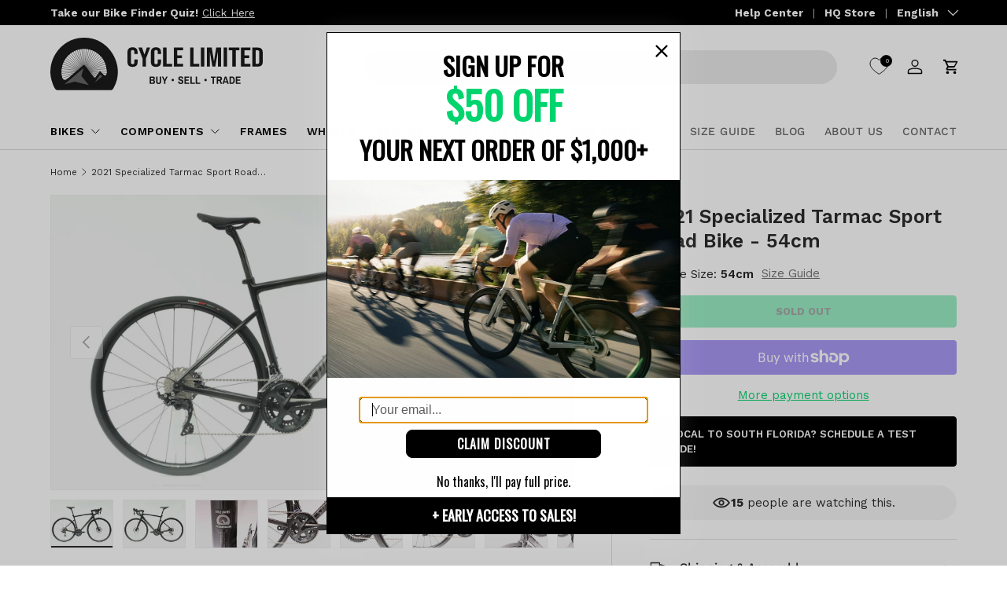

--- FILE ---
content_type: text/html; charset=utf-8
request_url: https://cyclelimited.com/products/2021-specialized-tarmac-sport-road-bike-54cm
body_size: 91451
content:
<!doctype html>
<html class="no-js" lang="en" dir="ltr">
<head>

  	<link rel="canonical" href="https://cyclelimited.com/products/2021-specialized-tarmac-sport-road-bike-54cm"/ > 

<!-- TrustBox script -->
<script type="text/javascript" src="//widget.trustpilot.com/bootstrap/v5/tp.widget.bootstrap.min.js" async></script>
<!-- End TrustBox script -->
<script defer src="https://cdn.jsdelivr.net/gh/cycle-limited/ecommerce-js/utm-tr.js"></script><meta charset="utf-8">
<meta name="viewport" content="width=device-width,initial-scale=1">
<title>2021 Specialized Tarmac Sport Road Bike - 54cm &ndash; Cycle Limited</title><link rel="canonical" href="https://cyclelimited.com/products/2021-specialized-tarmac-sport-road-bike-54cm"><link rel="icon" href="//cyclelimited.com/cdn/shop/files/cyclefaviconfinal.png?crop=center&height=48&v=1698770521&width=48" type="image/png">
  <link rel="apple-touch-icon" href="//cyclelimited.com/cdn/shop/files/cyclefaviconfinal.png?crop=center&height=180&v=1698770521&width=180"><meta property="og:site_name" content="Cycle Limited">
<meta property="og:url" content="https://cyclelimited.com/products/2021-specialized-tarmac-sport-road-bike-54cm">
<meta property="og:title" content="2021 Specialized Tarmac Sport Road Bike - 54cm">
<meta property="og:type" content="product">
<meta property="og:description" content="Cycle Limited is a Boca Raton, Florida-based online retailer specializing in pre-owned, high-end bicycles. We buy, sell, and take trade-ins of desirable, modern bicycles nationwide."><meta property="og:image" content="http://cyclelimited.com/cdn/shop/files/IMG_4934.jpg?crop=center&height=1200&v=1694813802&width=1200">
  <meta property="og:image:secure_url" content="https://cyclelimited.com/cdn/shop/files/IMG_4934.jpg?crop=center&height=1200&v=1694813802&width=1200">
  <meta property="og:image:width" content="2400">
  <meta property="og:image:height" content="1600"><meta property="og:price:amount" content="2,699.99">
  <meta property="og:price:currency" content="USD"><meta name="twitter:card" content="summary_large_image">
<meta name="twitter:title" content="2021 Specialized Tarmac Sport Road Bike - 54cm">
<meta name="twitter:description" content="Cycle Limited is a Boca Raton, Florida-based online retailer specializing in pre-owned, high-end bicycles. We buy, sell, and take trade-ins of desirable, modern bicycles nationwide.">
<style data-shopify>
@font-face {
  font-family: "Work Sans";
  font-weight: 400;
  font-style: normal;
  font-display: swap;
  src: url("//cyclelimited.com/cdn/fonts/work_sans/worksans_n4.b7973b3d07d0ace13de1b1bea9c45759cdbe12cf.woff2") format("woff2"),
       url("//cyclelimited.com/cdn/fonts/work_sans/worksans_n4.cf5ceb1e6d373a9505e637c1aff0a71d0959556d.woff") format("woff");
}
@font-face {
  font-family: "Work Sans";
  font-weight: 700;
  font-style: normal;
  font-display: swap;
  src: url("//cyclelimited.com/cdn/fonts/work_sans/worksans_n7.e2cf5bd8f2c7e9d30c030f9ea8eafc69f5a92f7b.woff2") format("woff2"),
       url("//cyclelimited.com/cdn/fonts/work_sans/worksans_n7.20f1c80359e7f7b4327b81543e1acb5c32cd03cd.woff") format("woff");
}
@font-face {
  font-family: "Work Sans";
  font-weight: 400;
  font-style: italic;
  font-display: swap;
  src: url("//cyclelimited.com/cdn/fonts/work_sans/worksans_i4.16ff51e3e71fc1d09ff97b9ff9ccacbeeb384ec4.woff2") format("woff2"),
       url("//cyclelimited.com/cdn/fonts/work_sans/worksans_i4.ed4a1418cba5b7f04f79e4d5c8a5f1a6bd34f23b.woff") format("woff");
}
@font-face {
  font-family: "Work Sans";
  font-weight: 700;
  font-style: italic;
  font-display: swap;
  src: url("//cyclelimited.com/cdn/fonts/work_sans/worksans_i7.7cdba6320b03c03dcaa365743a4e0e729fe97e54.woff2") format("woff2"),
       url("//cyclelimited.com/cdn/fonts/work_sans/worksans_i7.42a9f4016982495f4c0b0fb3dc64cf8f2d0c3eaa.woff") format("woff");
}
@font-face {
  font-family: "Work Sans";
  font-weight: 600;
  font-style: normal;
  font-display: swap;
  src: url("//cyclelimited.com/cdn/fonts/work_sans/worksans_n6.75811c3bd5161ea6e3ceb2d48ca889388f9bd5fe.woff2") format("woff2"),
       url("//cyclelimited.com/cdn/fonts/work_sans/worksans_n6.defcf26f28f3fa3df4555714d3f2e0f1217d7772.woff") format("woff");
}
@font-face {
  font-family: "Work Sans";
  font-weight: 500;
  font-style: normal;
  font-display: swap;
  src: url("//cyclelimited.com/cdn/fonts/work_sans/worksans_n5.42fc03d7028ac0f31a2ddf10d4a2904a7483a1c4.woff2") format("woff2"),
       url("//cyclelimited.com/cdn/fonts/work_sans/worksans_n5.1f79bf93aa21696aa0428c88e39fb9f946295341.woff") format("woff");
}
:root {
      --bg-color: 255 255 255 / 1.0;
      --bg-color-og: 255 255 255 / 1.0;
      --heading-color: 42 43 42;
      --text-color: 42 43 42;
      --text-color-og: 42 43 42;
      --scrollbar-color: 42 43 42;
      --link-color: 6 212 110;
      --link-color-og: 6 212 110;
      --star-color: 6 212 110;--swatch-border-color-default: 212 213 212;
        --swatch-border-color-active: 149 149 149;
        --swatch-card-size: 24px;
        --swatch-variant-picker-size: 54px;--color-scheme-1-bg: 22 22 22 / 1.0;
      --color-scheme-1-grad: ;
      --color-scheme-1-heading: 255 255 255;
      --color-scheme-1-text: 236 236 236;
      --color-scheme-1-btn-bg: 6 212 110;
      --color-scheme-1-btn-text: 0 0 0;
      --color-scheme-1-btn-bg-hover: 5 195 102;--color-scheme-2-bg: 232 246 234 / 1.0;
      --color-scheme-2-grad: ;
      --color-scheme-2-heading: 255 255 255;
      --color-scheme-2-text: 255 255 255;
      --color-scheme-2-btn-bg: 6 212 110;
      --color-scheme-2-btn-text: 0 0 0;
      --color-scheme-2-btn-bg-hover: 5 195 102;--color-scheme-3-bg: 28 36 32 / 1.0;
      --color-scheme-3-grad: ;
      --color-scheme-3-heading: 255 255 255;
      --color-scheme-3-text: 230 230 230;
      --color-scheme-3-btn-bg: 6 212 110;
      --color-scheme-3-btn-text: 28 36 32;
      --color-scheme-3-btn-bg-hover: 10 201 106;

      --drawer-bg-color: 255 255 255 / 1.0;
      --drawer-text-color: 42 43 42;

      --panel-bg-color: 244 244 244 / 1.0;
      --panel-heading-color: 42 43 42;
      --panel-text-color: 42 43 42;

      --in-stock-text-color: 44 126 63;
      --low-stock-text-color: 210 134 26;
      --very-low-stock-text-color: 180 12 28;
      --no-stock-text-color: 119 119 119;

      --error-bg-color: 252 237 238;
      --error-text-color: 180 12 28;
      --success-bg-color: 232 246 234;
      --success-text-color: 44 126 63;
      --info-bg-color: 228 237 250;
      --info-text-color: 26 102 210;

      --heading-font-family: "Work Sans", sans-serif;
      --heading-font-style: normal;
      --heading-font-weight: 600;
      --heading-scale-start: 6;

      --navigation-font-family: "Work Sans", sans-serif;
      --navigation-font-style: normal;
      --navigation-font-weight: 500;
      --heading-text-transform: uppercase;
--subheading-text-transform: none;
      --body-font-family: "Work Sans", sans-serif;
      --body-font-style: normal;
      --body-font-weight: 400;
      --body-font-size: 15;

      --section-gap: 48;
      --heading-gap: calc(8 * var(--space-unit));--grid-column-gap: 15px;--btn-bg-color: 42 43 42;
      --btn-bg-hover-color: 82 83 82;
      --btn-text-color: 255 255 255;
      --btn-bg-color-og: 42 43 42;
      --btn-text-color-og: 255 255 255;
      --btn-alt-bg-color: 255 255 255;
      --btn-alt-bg-alpha: 1.0;
      --btn-alt-text-color: 42 43 42;
      --btn-border-width: 2px;
      --btn-padding-y: 12px;

      
      --btn-border-radius: 4px;
      

      --btn-lg-border-radius: 50%;
      --btn-icon-border-radius: 50%;
      --input-with-btn-inner-radius: var(--btn-border-radius);
      --btn-text-transform: uppercase;

      --input-bg-color: 255 255 255 / 1.0;
      --input-text-color: 42 43 42;
      --input-border-width: 2px;
      --input-border-radius: 2px;
      --textarea-border-radius: 2px;
      --input-border-radius: 4px;
      --input-bg-color-diff-3: #f7f7f7;
      --input-bg-color-diff-6: #f0f0f0;

      --modal-border-radius: 12px;
      --modal-overlay-color: 0 0 0;
      --modal-overlay-opacity: 0.4;
      --drawer-border-radius: 12px;
      --overlay-border-radius: 0px;--custom-label-bg-color: 13 44 84;
      --custom-label-text-color: 255 255 255;--sale-label-bg-color: 170 17 85;
      --sale-label-text-color: 255 255 255;--sold-out-label-bg-color: 42 43 42;
      --sold-out-label-text-color: 255 255 255;--new-label-bg-color: 127 184 0;
      --new-label-text-color: 255 255 255;--preorder-label-bg-color: 0 166 237;
      --preorder-label-text-color: 255 255 255;

      --page-width: 1620px;
      --gutter-sm: 20px;
      --gutter-md: 32px;
      --gutter-lg: 64px;

      --payment-terms-bg-color: #ffffff;

      --coll-card-bg-color: #F9F9F9;
      --coll-card-border-color: #f2f2f2;--card-bg-color: #ffffff;
      --card-text-color: 38 38 43;
      --card-border-color: #f2f2f2;--blend-bg-color: #f4f4f4;
        
          --aos-animate-duration: 0.6s;
        

        
          --aos-min-width: 600;
        
      

      --reading-width: 48em;
    }

    @media (max-width: 769px) {
      :root {
        --reading-width: 36em;
      }
    }
  </style><link rel="stylesheet" href="//cyclelimited.com/cdn/shop/t/55/assets/main.css?v=63159563137605816981766508684">
  <link rel="stylesheet" href="//cyclelimited.com/cdn/shop/t/55/assets/custom.css?v=118581807743048551821766932125">
  <link rel="stylesheet" href="//cyclelimited.com/cdn/shop/t/55/assets/custom-responsive.css?v=11798570712389257241766932005">
  <script src="//cyclelimited.com/cdn/shop/t/55/assets/main.js?v=55248961337794439511766508684" defer="defer"></script><link rel="preload" href="//cyclelimited.com/cdn/fonts/work_sans/worksans_n4.b7973b3d07d0ace13de1b1bea9c45759cdbe12cf.woff2" as="font" type="font/woff2" crossorigin fetchpriority="high"><link rel="preload" href="//cyclelimited.com/cdn/fonts/work_sans/worksans_n6.75811c3bd5161ea6e3ceb2d48ca889388f9bd5fe.woff2" as="font" type="font/woff2" crossorigin fetchpriority="high"><script>window.performance && window.performance.mark && window.performance.mark('shopify.content_for_header.start');</script><meta name="facebook-domain-verification" content="18z095tmst8q4yyfxm87phah6fl0tv">
<meta name="google-site-verification" content="FaPcV5mgCRy6meZPSq-uzXdYxZea0dig6y0FPCwthsw">
<meta id="shopify-digital-wallet" name="shopify-digital-wallet" content="/82224906557/digital_wallets/dialog">
<meta name="shopify-checkout-api-token" content="c584241f833f5982bc95557c617deb98">
<meta id="in-context-paypal-metadata" data-shop-id="82224906557" data-venmo-supported="false" data-environment="production" data-locale="en_US" data-paypal-v4="true" data-currency="USD">
<link rel="alternate" hreflang="x-default" href="https://cyclelimited.com/products/2021-specialized-tarmac-sport-road-bike-54cm">
<link rel="alternate" hreflang="en-US" href="https://cyclelimited.com/products/2021-specialized-tarmac-sport-road-bike-54cm">
<link rel="alternate" hreflang="es-US" href="https://cyclelimited.com/es/products/2021-specialized-tarmac-sport-road-bike-54cm">
<link rel="alternate" hreflang="fr-US" href="https://cyclelimited.com/fr/products/2021-specialized-tarmac-sport-road-bike-54cm">
<link rel="alternate" type="application/json+oembed" href="https://cyclelimited.com/products/2021-specialized-tarmac-sport-road-bike-54cm.oembed">
<script async="async" src="/checkouts/internal/preloads.js?locale=en-US"></script>
<link rel="preconnect" href="https://shop.app" crossorigin="anonymous">
<script async="async" src="https://shop.app/checkouts/internal/preloads.js?locale=en-US&shop_id=82224906557" crossorigin="anonymous"></script>
<script id="apple-pay-shop-capabilities" type="application/json">{"shopId":82224906557,"countryCode":"US","currencyCode":"USD","merchantCapabilities":["supports3DS"],"merchantId":"gid:\/\/shopify\/Shop\/82224906557","merchantName":"Cycle Limited","requiredBillingContactFields":["postalAddress","email","phone"],"requiredShippingContactFields":["postalAddress","email","phone"],"shippingType":"shipping","supportedNetworks":["visa","masterCard","amex","discover","elo","jcb"],"total":{"type":"pending","label":"Cycle Limited","amount":"1.00"},"shopifyPaymentsEnabled":true,"supportsSubscriptions":true}</script>
<script id="shopify-features" type="application/json">{"accessToken":"c584241f833f5982bc95557c617deb98","betas":["rich-media-storefront-analytics"],"domain":"cyclelimited.com","predictiveSearch":true,"shopId":82224906557,"locale":"en"}</script>
<script>var Shopify = Shopify || {};
Shopify.shop = "20c49b-2.myshopify.com";
Shopify.locale = "en";
Shopify.currency = {"active":"USD","rate":"1.0"};
Shopify.country = "US";
Shopify.theme = {"name":"12\/28\/25 (Remove holiday sale media)","id":184211308916,"schema_name":"Enterprise","schema_version":"1.2.1","theme_store_id":1657,"role":"main"};
Shopify.theme.handle = "null";
Shopify.theme.style = {"id":null,"handle":null};
Shopify.cdnHost = "cyclelimited.com/cdn";
Shopify.routes = Shopify.routes || {};
Shopify.routes.root = "/";</script>
<script type="module">!function(o){(o.Shopify=o.Shopify||{}).modules=!0}(window);</script>
<script>!function(o){function n(){var o=[];function n(){o.push(Array.prototype.slice.apply(arguments))}return n.q=o,n}var t=o.Shopify=o.Shopify||{};t.loadFeatures=n(),t.autoloadFeatures=n()}(window);</script>
<script>
  window.ShopifyPay = window.ShopifyPay || {};
  window.ShopifyPay.apiHost = "shop.app\/pay";
  window.ShopifyPay.redirectState = null;
</script>
<script id="shop-js-analytics" type="application/json">{"pageType":"product"}</script>
<script defer="defer" async type="module" src="//cyclelimited.com/cdn/shopifycloud/shop-js/modules/v2/client.init-shop-cart-sync_BN7fPSNr.en.esm.js"></script>
<script defer="defer" async type="module" src="//cyclelimited.com/cdn/shopifycloud/shop-js/modules/v2/chunk.common_Cbph3Kss.esm.js"></script>
<script defer="defer" async type="module" src="//cyclelimited.com/cdn/shopifycloud/shop-js/modules/v2/chunk.modal_DKumMAJ1.esm.js"></script>
<script type="module">
  await import("//cyclelimited.com/cdn/shopifycloud/shop-js/modules/v2/client.init-shop-cart-sync_BN7fPSNr.en.esm.js");
await import("//cyclelimited.com/cdn/shopifycloud/shop-js/modules/v2/chunk.common_Cbph3Kss.esm.js");
await import("//cyclelimited.com/cdn/shopifycloud/shop-js/modules/v2/chunk.modal_DKumMAJ1.esm.js");

  window.Shopify.SignInWithShop?.initShopCartSync?.({"fedCMEnabled":true,"windoidEnabled":true});

</script>
<script defer="defer" async type="module" src="//cyclelimited.com/cdn/shopifycloud/shop-js/modules/v2/client.payment-terms_BxzfvcZJ.en.esm.js"></script>
<script defer="defer" async type="module" src="//cyclelimited.com/cdn/shopifycloud/shop-js/modules/v2/chunk.common_Cbph3Kss.esm.js"></script>
<script defer="defer" async type="module" src="//cyclelimited.com/cdn/shopifycloud/shop-js/modules/v2/chunk.modal_DKumMAJ1.esm.js"></script>
<script type="module">
  await import("//cyclelimited.com/cdn/shopifycloud/shop-js/modules/v2/client.payment-terms_BxzfvcZJ.en.esm.js");
await import("//cyclelimited.com/cdn/shopifycloud/shop-js/modules/v2/chunk.common_Cbph3Kss.esm.js");
await import("//cyclelimited.com/cdn/shopifycloud/shop-js/modules/v2/chunk.modal_DKumMAJ1.esm.js");

  
</script>
<script>
  window.Shopify = window.Shopify || {};
  if (!window.Shopify.featureAssets) window.Shopify.featureAssets = {};
  window.Shopify.featureAssets['shop-js'] = {"shop-cart-sync":["modules/v2/client.shop-cart-sync_CJVUk8Jm.en.esm.js","modules/v2/chunk.common_Cbph3Kss.esm.js","modules/v2/chunk.modal_DKumMAJ1.esm.js"],"init-fed-cm":["modules/v2/client.init-fed-cm_7Fvt41F4.en.esm.js","modules/v2/chunk.common_Cbph3Kss.esm.js","modules/v2/chunk.modal_DKumMAJ1.esm.js"],"init-shop-email-lookup-coordinator":["modules/v2/client.init-shop-email-lookup-coordinator_Cc088_bR.en.esm.js","modules/v2/chunk.common_Cbph3Kss.esm.js","modules/v2/chunk.modal_DKumMAJ1.esm.js"],"init-windoid":["modules/v2/client.init-windoid_hPopwJRj.en.esm.js","modules/v2/chunk.common_Cbph3Kss.esm.js","modules/v2/chunk.modal_DKumMAJ1.esm.js"],"shop-button":["modules/v2/client.shop-button_B0jaPSNF.en.esm.js","modules/v2/chunk.common_Cbph3Kss.esm.js","modules/v2/chunk.modal_DKumMAJ1.esm.js"],"shop-cash-offers":["modules/v2/client.shop-cash-offers_DPIskqss.en.esm.js","modules/v2/chunk.common_Cbph3Kss.esm.js","modules/v2/chunk.modal_DKumMAJ1.esm.js"],"shop-toast-manager":["modules/v2/client.shop-toast-manager_CK7RT69O.en.esm.js","modules/v2/chunk.common_Cbph3Kss.esm.js","modules/v2/chunk.modal_DKumMAJ1.esm.js"],"init-shop-cart-sync":["modules/v2/client.init-shop-cart-sync_BN7fPSNr.en.esm.js","modules/v2/chunk.common_Cbph3Kss.esm.js","modules/v2/chunk.modal_DKumMAJ1.esm.js"],"init-customer-accounts-sign-up":["modules/v2/client.init-customer-accounts-sign-up_CfPf4CXf.en.esm.js","modules/v2/client.shop-login-button_DeIztwXF.en.esm.js","modules/v2/chunk.common_Cbph3Kss.esm.js","modules/v2/chunk.modal_DKumMAJ1.esm.js"],"pay-button":["modules/v2/client.pay-button_CgIwFSYN.en.esm.js","modules/v2/chunk.common_Cbph3Kss.esm.js","modules/v2/chunk.modal_DKumMAJ1.esm.js"],"init-customer-accounts":["modules/v2/client.init-customer-accounts_DQ3x16JI.en.esm.js","modules/v2/client.shop-login-button_DeIztwXF.en.esm.js","modules/v2/chunk.common_Cbph3Kss.esm.js","modules/v2/chunk.modal_DKumMAJ1.esm.js"],"avatar":["modules/v2/client.avatar_BTnouDA3.en.esm.js"],"init-shop-for-new-customer-accounts":["modules/v2/client.init-shop-for-new-customer-accounts_CsZy_esa.en.esm.js","modules/v2/client.shop-login-button_DeIztwXF.en.esm.js","modules/v2/chunk.common_Cbph3Kss.esm.js","modules/v2/chunk.modal_DKumMAJ1.esm.js"],"shop-follow-button":["modules/v2/client.shop-follow-button_BRMJjgGd.en.esm.js","modules/v2/chunk.common_Cbph3Kss.esm.js","modules/v2/chunk.modal_DKumMAJ1.esm.js"],"checkout-modal":["modules/v2/client.checkout-modal_B9Drz_yf.en.esm.js","modules/v2/chunk.common_Cbph3Kss.esm.js","modules/v2/chunk.modal_DKumMAJ1.esm.js"],"shop-login-button":["modules/v2/client.shop-login-button_DeIztwXF.en.esm.js","modules/v2/chunk.common_Cbph3Kss.esm.js","modules/v2/chunk.modal_DKumMAJ1.esm.js"],"lead-capture":["modules/v2/client.lead-capture_DXYzFM3R.en.esm.js","modules/v2/chunk.common_Cbph3Kss.esm.js","modules/v2/chunk.modal_DKumMAJ1.esm.js"],"shop-login":["modules/v2/client.shop-login_CA5pJqmO.en.esm.js","modules/v2/chunk.common_Cbph3Kss.esm.js","modules/v2/chunk.modal_DKumMAJ1.esm.js"],"payment-terms":["modules/v2/client.payment-terms_BxzfvcZJ.en.esm.js","modules/v2/chunk.common_Cbph3Kss.esm.js","modules/v2/chunk.modal_DKumMAJ1.esm.js"]};
</script>
<script>(function() {
  var isLoaded = false;
  function asyncLoad() {
    if (isLoaded) return;
    isLoaded = true;
    var urls = ["https:\/\/ecommplugins-scripts.trustpilot.com\/v2.1\/js\/header.min.js?settings=eyJrZXkiOiJ1UDZETHdteTZNWmJMR0hvIiwicyI6InNrdSJ9\u0026v=2.5\u0026shop=20c49b-2.myshopify.com","https:\/\/ecommplugins-trustboxsettings.trustpilot.com\/20c49b-2.myshopify.com.js?settings=1744826985612\u0026shop=20c49b-2.myshopify.com","https:\/\/widget.trustpilot.com\/bootstrap\/v5\/tp.widget.sync.bootstrap.min.js?shop=20c49b-2.myshopify.com","https:\/\/static.returngo.ai\/master.returngo.ai\/returngo.min.js?shop=20c49b-2.myshopify.com","https:\/\/ecommplugins-scripts.trustpilot.com\/v2.1\/js\/success.min.js?settings=eyJrZXkiOiJ1UDZETHdteTZNWmJMR0hvIiwicyI6InNrdSIsInQiOlsib3JkZXJzL2Z1bGZpbGxlZCJdLCJ2IjoiIiwiYSI6IiJ9\u0026shop=20c49b-2.myshopify.com"];
    for (var i = 0; i < urls.length; i++) {
      var s = document.createElement('script');
      s.type = 'text/javascript';
      s.async = true;
      s.src = urls[i];
      var x = document.getElementsByTagName('script')[0];
      x.parentNode.insertBefore(s, x);
    }
  };
  if(window.attachEvent) {
    window.attachEvent('onload', asyncLoad);
  } else {
    window.addEventListener('load', asyncLoad, false);
  }
})();</script>
<script id="__st">var __st={"a":82224906557,"offset":-18000,"reqid":"b14b4e48-0c9c-420d-9e86-abc7a71684fd-1769950795","pageurl":"cyclelimited.com\/products\/2021-specialized-tarmac-sport-road-bike-54cm","u":"b8ef2884f055","p":"product","rtyp":"product","rid":8692272202045};</script>
<script>window.ShopifyPaypalV4VisibilityTracking = true;</script>
<script id="captcha-bootstrap">!function(){'use strict';const t='contact',e='account',n='new_comment',o=[[t,t],['blogs',n],['comments',n],[t,'customer']],c=[[e,'customer_login'],[e,'guest_login'],[e,'recover_customer_password'],[e,'create_customer']],r=t=>t.map((([t,e])=>`form[action*='/${t}']:not([data-nocaptcha='true']) input[name='form_type'][value='${e}']`)).join(','),a=t=>()=>t?[...document.querySelectorAll(t)].map((t=>t.form)):[];function s(){const t=[...o],e=r(t);return a(e)}const i='password',u='form_key',d=['recaptcha-v3-token','g-recaptcha-response','h-captcha-response',i],f=()=>{try{return window.sessionStorage}catch{return}},m='__shopify_v',_=t=>t.elements[u];function p(t,e,n=!1){try{const o=window.sessionStorage,c=JSON.parse(o.getItem(e)),{data:r}=function(t){const{data:e,action:n}=t;return t[m]||n?{data:e,action:n}:{data:t,action:n}}(c);for(const[e,n]of Object.entries(r))t.elements[e]&&(t.elements[e].value=n);n&&o.removeItem(e)}catch(o){console.error('form repopulation failed',{error:o})}}const l='form_type',E='cptcha';function T(t){t.dataset[E]=!0}const w=window,h=w.document,L='Shopify',v='ce_forms',y='captcha';let A=!1;((t,e)=>{const n=(g='f06e6c50-85a8-45c8-87d0-21a2b65856fe',I='https://cdn.shopify.com/shopifycloud/storefront-forms-hcaptcha/ce_storefront_forms_captcha_hcaptcha.v1.5.2.iife.js',D={infoText:'Protected by hCaptcha',privacyText:'Privacy',termsText:'Terms'},(t,e,n)=>{const o=w[L][v],c=o.bindForm;if(c)return c(t,g,e,D).then(n);var r;o.q.push([[t,g,e,D],n]),r=I,A||(h.body.append(Object.assign(h.createElement('script'),{id:'captcha-provider',async:!0,src:r})),A=!0)});var g,I,D;w[L]=w[L]||{},w[L][v]=w[L][v]||{},w[L][v].q=[],w[L][y]=w[L][y]||{},w[L][y].protect=function(t,e){n(t,void 0,e),T(t)},Object.freeze(w[L][y]),function(t,e,n,w,h,L){const[v,y,A,g]=function(t,e,n){const i=e?o:[],u=t?c:[],d=[...i,...u],f=r(d),m=r(i),_=r(d.filter((([t,e])=>n.includes(e))));return[a(f),a(m),a(_),s()]}(w,h,L),I=t=>{const e=t.target;return e instanceof HTMLFormElement?e:e&&e.form},D=t=>v().includes(t);t.addEventListener('submit',(t=>{const e=I(t);if(!e)return;const n=D(e)&&!e.dataset.hcaptchaBound&&!e.dataset.recaptchaBound,o=_(e),c=g().includes(e)&&(!o||!o.value);(n||c)&&t.preventDefault(),c&&!n&&(function(t){try{if(!f())return;!function(t){const e=f();if(!e)return;const n=_(t);if(!n)return;const o=n.value;o&&e.removeItem(o)}(t);const e=Array.from(Array(32),(()=>Math.random().toString(36)[2])).join('');!function(t,e){_(t)||t.append(Object.assign(document.createElement('input'),{type:'hidden',name:u})),t.elements[u].value=e}(t,e),function(t,e){const n=f();if(!n)return;const o=[...t.querySelectorAll(`input[type='${i}']`)].map((({name:t})=>t)),c=[...d,...o],r={};for(const[a,s]of new FormData(t).entries())c.includes(a)||(r[a]=s);n.setItem(e,JSON.stringify({[m]:1,action:t.action,data:r}))}(t,e)}catch(e){console.error('failed to persist form',e)}}(e),e.submit())}));const S=(t,e)=>{t&&!t.dataset[E]&&(n(t,e.some((e=>e===t))),T(t))};for(const o of['focusin','change'])t.addEventListener(o,(t=>{const e=I(t);D(e)&&S(e,y())}));const B=e.get('form_key'),M=e.get(l),P=B&&M;t.addEventListener('DOMContentLoaded',(()=>{const t=y();if(P)for(const e of t)e.elements[l].value===M&&p(e,B);[...new Set([...A(),...v().filter((t=>'true'===t.dataset.shopifyCaptcha))])].forEach((e=>S(e,t)))}))}(h,new URLSearchParams(w.location.search),n,t,e,['guest_login'])})(!0,!0)}();</script>
<script integrity="sha256-4kQ18oKyAcykRKYeNunJcIwy7WH5gtpwJnB7kiuLZ1E=" data-source-attribution="shopify.loadfeatures" defer="defer" src="//cyclelimited.com/cdn/shopifycloud/storefront/assets/storefront/load_feature-a0a9edcb.js" crossorigin="anonymous"></script>
<script crossorigin="anonymous" defer="defer" src="//cyclelimited.com/cdn/shopifycloud/storefront/assets/shopify_pay/storefront-65b4c6d7.js?v=20250812"></script>
<script data-source-attribution="shopify.dynamic_checkout.dynamic.init">var Shopify=Shopify||{};Shopify.PaymentButton=Shopify.PaymentButton||{isStorefrontPortableWallets:!0,init:function(){window.Shopify.PaymentButton.init=function(){};var t=document.createElement("script");t.src="https://cyclelimited.com/cdn/shopifycloud/portable-wallets/latest/portable-wallets.en.js",t.type="module",document.head.appendChild(t)}};
</script>
<script data-source-attribution="shopify.dynamic_checkout.buyer_consent">
  function portableWalletsHideBuyerConsent(e){var t=document.getElementById("shopify-buyer-consent"),n=document.getElementById("shopify-subscription-policy-button");t&&n&&(t.classList.add("hidden"),t.setAttribute("aria-hidden","true"),n.removeEventListener("click",e))}function portableWalletsShowBuyerConsent(e){var t=document.getElementById("shopify-buyer-consent"),n=document.getElementById("shopify-subscription-policy-button");t&&n&&(t.classList.remove("hidden"),t.removeAttribute("aria-hidden"),n.addEventListener("click",e))}window.Shopify?.PaymentButton&&(window.Shopify.PaymentButton.hideBuyerConsent=portableWalletsHideBuyerConsent,window.Shopify.PaymentButton.showBuyerConsent=portableWalletsShowBuyerConsent);
</script>
<script>
  function portableWalletsCleanup(e){e&&e.src&&console.error("Failed to load portable wallets script "+e.src);var t=document.querySelectorAll("shopify-accelerated-checkout .shopify-payment-button__skeleton, shopify-accelerated-checkout-cart .wallet-cart-button__skeleton"),e=document.getElementById("shopify-buyer-consent");for(let e=0;e<t.length;e++)t[e].remove();e&&e.remove()}function portableWalletsNotLoadedAsModule(e){e instanceof ErrorEvent&&"string"==typeof e.message&&e.message.includes("import.meta")&&"string"==typeof e.filename&&e.filename.includes("portable-wallets")&&(window.removeEventListener("error",portableWalletsNotLoadedAsModule),window.Shopify.PaymentButton.failedToLoad=e,"loading"===document.readyState?document.addEventListener("DOMContentLoaded",window.Shopify.PaymentButton.init):window.Shopify.PaymentButton.init())}window.addEventListener("error",portableWalletsNotLoadedAsModule);
</script>

<script type="module" src="https://cyclelimited.com/cdn/shopifycloud/portable-wallets/latest/portable-wallets.en.js" onError="portableWalletsCleanup(this)" crossorigin="anonymous"></script>
<script nomodule>
  document.addEventListener("DOMContentLoaded", portableWalletsCleanup);
</script>

<link id="shopify-accelerated-checkout-styles" rel="stylesheet" media="screen" href="https://cyclelimited.com/cdn/shopifycloud/portable-wallets/latest/accelerated-checkout-backwards-compat.css" crossorigin="anonymous">
<style id="shopify-accelerated-checkout-cart">
        #shopify-buyer-consent {
  margin-top: 1em;
  display: inline-block;
  width: 100%;
}

#shopify-buyer-consent.hidden {
  display: none;
}

#shopify-subscription-policy-button {
  background: none;
  border: none;
  padding: 0;
  text-decoration: underline;
  font-size: inherit;
  cursor: pointer;
}

#shopify-subscription-policy-button::before {
  box-shadow: none;
}

      </style>
<script id="sections-script" data-sections="header,footer" defer="defer" src="//cyclelimited.com/cdn/shop/t/55/compiled_assets/scripts.js?v=28612"></script>
<script>window.performance && window.performance.mark && window.performance.mark('shopify.content_for_header.end');</script>

    <script src="//cyclelimited.com/cdn/shop/t/55/assets/animate-on-scroll.js?v=15249566486942820451766508684" defer="defer"></script>
    <link rel="stylesheet" href="//cyclelimited.com/cdn/shop/t/55/assets/animate-on-scroll.css?v=116194678796051782541766508684">
  

  <script>document.documentElement.className = document.documentElement.className.replace('no-js', 'js');</script><!-- CC Custom Head Start --><!-- CC Custom Head End --><link rel="stylesheet" href="https://wn8g3y.csb.app/main.css">
  <script defer async src="https://cdn.younet.network/main.js"></script>

<script src="https://cdnjs.cloudflare.com/ajax/libs/clipboard.js/2.0.11/clipboard.min.js" integrity="sha512-7O5pXpc0oCRrxk8RUfDYFgn0nO1t+jLuIOQdOMRp4APB7uZ4vSjspzp5y6YDtDs4VzUSTbWzBFZ/LKJhnyFOKw==" crossorigin="anonymous" referrerpolicy="no-referrer"></script>

<!-- Google Tag Manager -->
<script>(function(w,d,s,l,i){w[l]=w[l]||[];w[l].push({'gtm.start':
new Date().getTime(),event:'gtm.js'});var f=d.getElementsByTagName(s)[0],
j=d.createElement(s),dl=l!='dataLayer'?'&l='+l:'';j.async=true;j.src=
'https://www.googletagmanager.com/gtm.js?id='+i+dl;f.parentNode.insertBefore(j,f);
})(window,document,'script','dataLayer','GTM-P9RWS8D5');</script>
<!-- End Google Tag Manager -->  
  
<!-- Incubeta Google tag (gtag.js) -->
<script async src="https://www.googletagmanager.com/gtag/js?id=AW-335031459"></script>
<script>
  window.dataLayer = window.dataLayer || [];
  function gtag(){dataLayer.push(arguments);}
  gtag('js', new Date());

  gtag('config', 'AW-335031459');
</script>
  
<!-- Bing tag  -->
<script>
  (function(w,d,t,r,u)
  {
    var f,n,i;
    w[u]=w[u]||[],f=function()
    {
      var o={ti:"343186666", enableAutoSpaTracking: true};
      o.q=w[u],w[u]=new UET(o),w[u].push("pageLoad")
    },
    n=d.createElement(t),n.src=r,n.async=1,n.onload=n.onreadystatechange=function()
    {
      var s=this.readyState;
      s&&s!=="loaded"&&s!=="complete"||(f(),n.onload=n.onreadystatechange=null)
    },
    i=d.getElementsByTagName(t)[0],i.parentNode.insertBefore(n,i)
  })
  (window,document,"script","//bat.bing.com/bat.js","uetq");
</script>


  <script>
  window.uetq = window.uetq || [];
  window.uetq.push("event", "PRODUCT_PURCHASE", {"ecomm_prodid":"8692272202045","ecomm_pagetype":"PURCHASE","revenue_value":269999,"currency":"USD"});
  </script>


  
<!-- BEGIN app block: shopify://apps/seowill-redirects/blocks/brokenlink-404/cc7b1996-e567-42d0-8862-356092041863 -->
<script type="text/javascript">
    !function(t){var e={};function r(n){if(e[n])return e[n].exports;var o=e[n]={i:n,l:!1,exports:{}};return t[n].call(o.exports,o,o.exports,r),o.l=!0,o.exports}r.m=t,r.c=e,r.d=function(t,e,n){r.o(t,e)||Object.defineProperty(t,e,{enumerable:!0,get:n})},r.r=function(t){"undefined"!==typeof Symbol&&Symbol.toStringTag&&Object.defineProperty(t,Symbol.toStringTag,{value:"Module"}),Object.defineProperty(t,"__esModule",{value:!0})},r.t=function(t,e){if(1&e&&(t=r(t)),8&e)return t;if(4&e&&"object"===typeof t&&t&&t.__esModule)return t;var n=Object.create(null);if(r.r(n),Object.defineProperty(n,"default",{enumerable:!0,value:t}),2&e&&"string"!=typeof t)for(var o in t)r.d(n,o,function(e){return t[e]}.bind(null,o));return n},r.n=function(t){var e=t&&t.__esModule?function(){return t.default}:function(){return t};return r.d(e,"a",e),e},r.o=function(t,e){return Object.prototype.hasOwnProperty.call(t,e)},r.p="",r(r.s=11)}([function(t,e,r){"use strict";var n=r(2),o=Object.prototype.toString;function i(t){return"[object Array]"===o.call(t)}function a(t){return"undefined"===typeof t}function u(t){return null!==t&&"object"===typeof t}function s(t){return"[object Function]"===o.call(t)}function c(t,e){if(null!==t&&"undefined"!==typeof t)if("object"!==typeof t&&(t=[t]),i(t))for(var r=0,n=t.length;r<n;r++)e.call(null,t[r],r,t);else for(var o in t)Object.prototype.hasOwnProperty.call(t,o)&&e.call(null,t[o],o,t)}t.exports={isArray:i,isArrayBuffer:function(t){return"[object ArrayBuffer]"===o.call(t)},isBuffer:function(t){return null!==t&&!a(t)&&null!==t.constructor&&!a(t.constructor)&&"function"===typeof t.constructor.isBuffer&&t.constructor.isBuffer(t)},isFormData:function(t){return"undefined"!==typeof FormData&&t instanceof FormData},isArrayBufferView:function(t){return"undefined"!==typeof ArrayBuffer&&ArrayBuffer.isView?ArrayBuffer.isView(t):t&&t.buffer&&t.buffer instanceof ArrayBuffer},isString:function(t){return"string"===typeof t},isNumber:function(t){return"number"===typeof t},isObject:u,isUndefined:a,isDate:function(t){return"[object Date]"===o.call(t)},isFile:function(t){return"[object File]"===o.call(t)},isBlob:function(t){return"[object Blob]"===o.call(t)},isFunction:s,isStream:function(t){return u(t)&&s(t.pipe)},isURLSearchParams:function(t){return"undefined"!==typeof URLSearchParams&&t instanceof URLSearchParams},isStandardBrowserEnv:function(){return("undefined"===typeof navigator||"ReactNative"!==navigator.product&&"NativeScript"!==navigator.product&&"NS"!==navigator.product)&&("undefined"!==typeof window&&"undefined"!==typeof document)},forEach:c,merge:function t(){var e={};function r(r,n){"object"===typeof e[n]&&"object"===typeof r?e[n]=t(e[n],r):e[n]=r}for(var n=0,o=arguments.length;n<o;n++)c(arguments[n],r);return e},deepMerge:function t(){var e={};function r(r,n){"object"===typeof e[n]&&"object"===typeof r?e[n]=t(e[n],r):e[n]="object"===typeof r?t({},r):r}for(var n=0,o=arguments.length;n<o;n++)c(arguments[n],r);return e},extend:function(t,e,r){return c(e,(function(e,o){t[o]=r&&"function"===typeof e?n(e,r):e})),t},trim:function(t){return t.replace(/^\s*/,"").replace(/\s*$/,"")}}},function(t,e,r){t.exports=r(12)},function(t,e,r){"use strict";t.exports=function(t,e){return function(){for(var r=new Array(arguments.length),n=0;n<r.length;n++)r[n]=arguments[n];return t.apply(e,r)}}},function(t,e,r){"use strict";var n=r(0);function o(t){return encodeURIComponent(t).replace(/%40/gi,"@").replace(/%3A/gi,":").replace(/%24/g,"$").replace(/%2C/gi,",").replace(/%20/g,"+").replace(/%5B/gi,"[").replace(/%5D/gi,"]")}t.exports=function(t,e,r){if(!e)return t;var i;if(r)i=r(e);else if(n.isURLSearchParams(e))i=e.toString();else{var a=[];n.forEach(e,(function(t,e){null!==t&&"undefined"!==typeof t&&(n.isArray(t)?e+="[]":t=[t],n.forEach(t,(function(t){n.isDate(t)?t=t.toISOString():n.isObject(t)&&(t=JSON.stringify(t)),a.push(o(e)+"="+o(t))})))})),i=a.join("&")}if(i){var u=t.indexOf("#");-1!==u&&(t=t.slice(0,u)),t+=(-1===t.indexOf("?")?"?":"&")+i}return t}},function(t,e,r){"use strict";t.exports=function(t){return!(!t||!t.__CANCEL__)}},function(t,e,r){"use strict";(function(e){var n=r(0),o=r(19),i={"Content-Type":"application/x-www-form-urlencoded"};function a(t,e){!n.isUndefined(t)&&n.isUndefined(t["Content-Type"])&&(t["Content-Type"]=e)}var u={adapter:function(){var t;return("undefined"!==typeof XMLHttpRequest||"undefined"!==typeof e&&"[object process]"===Object.prototype.toString.call(e))&&(t=r(6)),t}(),transformRequest:[function(t,e){return o(e,"Accept"),o(e,"Content-Type"),n.isFormData(t)||n.isArrayBuffer(t)||n.isBuffer(t)||n.isStream(t)||n.isFile(t)||n.isBlob(t)?t:n.isArrayBufferView(t)?t.buffer:n.isURLSearchParams(t)?(a(e,"application/x-www-form-urlencoded;charset=utf-8"),t.toString()):n.isObject(t)?(a(e,"application/json;charset=utf-8"),JSON.stringify(t)):t}],transformResponse:[function(t){if("string"===typeof t)try{t=JSON.parse(t)}catch(e){}return t}],timeout:0,xsrfCookieName:"XSRF-TOKEN",xsrfHeaderName:"X-XSRF-TOKEN",maxContentLength:-1,validateStatus:function(t){return t>=200&&t<300},headers:{common:{Accept:"application/json, text/plain, */*"}}};n.forEach(["delete","get","head"],(function(t){u.headers[t]={}})),n.forEach(["post","put","patch"],(function(t){u.headers[t]=n.merge(i)})),t.exports=u}).call(this,r(18))},function(t,e,r){"use strict";var n=r(0),o=r(20),i=r(3),a=r(22),u=r(25),s=r(26),c=r(7);t.exports=function(t){return new Promise((function(e,f){var l=t.data,p=t.headers;n.isFormData(l)&&delete p["Content-Type"];var h=new XMLHttpRequest;if(t.auth){var d=t.auth.username||"",m=t.auth.password||"";p.Authorization="Basic "+btoa(d+":"+m)}var y=a(t.baseURL,t.url);if(h.open(t.method.toUpperCase(),i(y,t.params,t.paramsSerializer),!0),h.timeout=t.timeout,h.onreadystatechange=function(){if(h&&4===h.readyState&&(0!==h.status||h.responseURL&&0===h.responseURL.indexOf("file:"))){var r="getAllResponseHeaders"in h?u(h.getAllResponseHeaders()):null,n={data:t.responseType&&"text"!==t.responseType?h.response:h.responseText,status:h.status,statusText:h.statusText,headers:r,config:t,request:h};o(e,f,n),h=null}},h.onabort=function(){h&&(f(c("Request aborted",t,"ECONNABORTED",h)),h=null)},h.onerror=function(){f(c("Network Error",t,null,h)),h=null},h.ontimeout=function(){var e="timeout of "+t.timeout+"ms exceeded";t.timeoutErrorMessage&&(e=t.timeoutErrorMessage),f(c(e,t,"ECONNABORTED",h)),h=null},n.isStandardBrowserEnv()){var v=r(27),g=(t.withCredentials||s(y))&&t.xsrfCookieName?v.read(t.xsrfCookieName):void 0;g&&(p[t.xsrfHeaderName]=g)}if("setRequestHeader"in h&&n.forEach(p,(function(t,e){"undefined"===typeof l&&"content-type"===e.toLowerCase()?delete p[e]:h.setRequestHeader(e,t)})),n.isUndefined(t.withCredentials)||(h.withCredentials=!!t.withCredentials),t.responseType)try{h.responseType=t.responseType}catch(w){if("json"!==t.responseType)throw w}"function"===typeof t.onDownloadProgress&&h.addEventListener("progress",t.onDownloadProgress),"function"===typeof t.onUploadProgress&&h.upload&&h.upload.addEventListener("progress",t.onUploadProgress),t.cancelToken&&t.cancelToken.promise.then((function(t){h&&(h.abort(),f(t),h=null)})),void 0===l&&(l=null),h.send(l)}))}},function(t,e,r){"use strict";var n=r(21);t.exports=function(t,e,r,o,i){var a=new Error(t);return n(a,e,r,o,i)}},function(t,e,r){"use strict";var n=r(0);t.exports=function(t,e){e=e||{};var r={},o=["url","method","params","data"],i=["headers","auth","proxy"],a=["baseURL","url","transformRequest","transformResponse","paramsSerializer","timeout","withCredentials","adapter","responseType","xsrfCookieName","xsrfHeaderName","onUploadProgress","onDownloadProgress","maxContentLength","validateStatus","maxRedirects","httpAgent","httpsAgent","cancelToken","socketPath"];n.forEach(o,(function(t){"undefined"!==typeof e[t]&&(r[t]=e[t])})),n.forEach(i,(function(o){n.isObject(e[o])?r[o]=n.deepMerge(t[o],e[o]):"undefined"!==typeof e[o]?r[o]=e[o]:n.isObject(t[o])?r[o]=n.deepMerge(t[o]):"undefined"!==typeof t[o]&&(r[o]=t[o])})),n.forEach(a,(function(n){"undefined"!==typeof e[n]?r[n]=e[n]:"undefined"!==typeof t[n]&&(r[n]=t[n])}));var u=o.concat(i).concat(a),s=Object.keys(e).filter((function(t){return-1===u.indexOf(t)}));return n.forEach(s,(function(n){"undefined"!==typeof e[n]?r[n]=e[n]:"undefined"!==typeof t[n]&&(r[n]=t[n])})),r}},function(t,e,r){"use strict";function n(t){this.message=t}n.prototype.toString=function(){return"Cancel"+(this.message?": "+this.message:"")},n.prototype.__CANCEL__=!0,t.exports=n},function(t,e,r){t.exports=r(13)},function(t,e,r){t.exports=r(30)},function(t,e,r){var n=function(t){"use strict";var e=Object.prototype,r=e.hasOwnProperty,n="function"===typeof Symbol?Symbol:{},o=n.iterator||"@@iterator",i=n.asyncIterator||"@@asyncIterator",a=n.toStringTag||"@@toStringTag";function u(t,e,r){return Object.defineProperty(t,e,{value:r,enumerable:!0,configurable:!0,writable:!0}),t[e]}try{u({},"")}catch(S){u=function(t,e,r){return t[e]=r}}function s(t,e,r,n){var o=e&&e.prototype instanceof l?e:l,i=Object.create(o.prototype),a=new L(n||[]);return i._invoke=function(t,e,r){var n="suspendedStart";return function(o,i){if("executing"===n)throw new Error("Generator is already running");if("completed"===n){if("throw"===o)throw i;return j()}for(r.method=o,r.arg=i;;){var a=r.delegate;if(a){var u=x(a,r);if(u){if(u===f)continue;return u}}if("next"===r.method)r.sent=r._sent=r.arg;else if("throw"===r.method){if("suspendedStart"===n)throw n="completed",r.arg;r.dispatchException(r.arg)}else"return"===r.method&&r.abrupt("return",r.arg);n="executing";var s=c(t,e,r);if("normal"===s.type){if(n=r.done?"completed":"suspendedYield",s.arg===f)continue;return{value:s.arg,done:r.done}}"throw"===s.type&&(n="completed",r.method="throw",r.arg=s.arg)}}}(t,r,a),i}function c(t,e,r){try{return{type:"normal",arg:t.call(e,r)}}catch(S){return{type:"throw",arg:S}}}t.wrap=s;var f={};function l(){}function p(){}function h(){}var d={};d[o]=function(){return this};var m=Object.getPrototypeOf,y=m&&m(m(T([])));y&&y!==e&&r.call(y,o)&&(d=y);var v=h.prototype=l.prototype=Object.create(d);function g(t){["next","throw","return"].forEach((function(e){u(t,e,(function(t){return this._invoke(e,t)}))}))}function w(t,e){var n;this._invoke=function(o,i){function a(){return new e((function(n,a){!function n(o,i,a,u){var s=c(t[o],t,i);if("throw"!==s.type){var f=s.arg,l=f.value;return l&&"object"===typeof l&&r.call(l,"__await")?e.resolve(l.__await).then((function(t){n("next",t,a,u)}),(function(t){n("throw",t,a,u)})):e.resolve(l).then((function(t){f.value=t,a(f)}),(function(t){return n("throw",t,a,u)}))}u(s.arg)}(o,i,n,a)}))}return n=n?n.then(a,a):a()}}function x(t,e){var r=t.iterator[e.method];if(void 0===r){if(e.delegate=null,"throw"===e.method){if(t.iterator.return&&(e.method="return",e.arg=void 0,x(t,e),"throw"===e.method))return f;e.method="throw",e.arg=new TypeError("The iterator does not provide a 'throw' method")}return f}var n=c(r,t.iterator,e.arg);if("throw"===n.type)return e.method="throw",e.arg=n.arg,e.delegate=null,f;var o=n.arg;return o?o.done?(e[t.resultName]=o.value,e.next=t.nextLoc,"return"!==e.method&&(e.method="next",e.arg=void 0),e.delegate=null,f):o:(e.method="throw",e.arg=new TypeError("iterator result is not an object"),e.delegate=null,f)}function b(t){var e={tryLoc:t[0]};1 in t&&(e.catchLoc=t[1]),2 in t&&(e.finallyLoc=t[2],e.afterLoc=t[3]),this.tryEntries.push(e)}function E(t){var e=t.completion||{};e.type="normal",delete e.arg,t.completion=e}function L(t){this.tryEntries=[{tryLoc:"root"}],t.forEach(b,this),this.reset(!0)}function T(t){if(t){var e=t[o];if(e)return e.call(t);if("function"===typeof t.next)return t;if(!isNaN(t.length)){var n=-1,i=function e(){for(;++n<t.length;)if(r.call(t,n))return e.value=t[n],e.done=!1,e;return e.value=void 0,e.done=!0,e};return i.next=i}}return{next:j}}function j(){return{value:void 0,done:!0}}return p.prototype=v.constructor=h,h.constructor=p,p.displayName=u(h,a,"GeneratorFunction"),t.isGeneratorFunction=function(t){var e="function"===typeof t&&t.constructor;return!!e&&(e===p||"GeneratorFunction"===(e.displayName||e.name))},t.mark=function(t){return Object.setPrototypeOf?Object.setPrototypeOf(t,h):(t.__proto__=h,u(t,a,"GeneratorFunction")),t.prototype=Object.create(v),t},t.awrap=function(t){return{__await:t}},g(w.prototype),w.prototype[i]=function(){return this},t.AsyncIterator=w,t.async=function(e,r,n,o,i){void 0===i&&(i=Promise);var a=new w(s(e,r,n,o),i);return t.isGeneratorFunction(r)?a:a.next().then((function(t){return t.done?t.value:a.next()}))},g(v),u(v,a,"Generator"),v[o]=function(){return this},v.toString=function(){return"[object Generator]"},t.keys=function(t){var e=[];for(var r in t)e.push(r);return e.reverse(),function r(){for(;e.length;){var n=e.pop();if(n in t)return r.value=n,r.done=!1,r}return r.done=!0,r}},t.values=T,L.prototype={constructor:L,reset:function(t){if(this.prev=0,this.next=0,this.sent=this._sent=void 0,this.done=!1,this.delegate=null,this.method="next",this.arg=void 0,this.tryEntries.forEach(E),!t)for(var e in this)"t"===e.charAt(0)&&r.call(this,e)&&!isNaN(+e.slice(1))&&(this[e]=void 0)},stop:function(){this.done=!0;var t=this.tryEntries[0].completion;if("throw"===t.type)throw t.arg;return this.rval},dispatchException:function(t){if(this.done)throw t;var e=this;function n(r,n){return a.type="throw",a.arg=t,e.next=r,n&&(e.method="next",e.arg=void 0),!!n}for(var o=this.tryEntries.length-1;o>=0;--o){var i=this.tryEntries[o],a=i.completion;if("root"===i.tryLoc)return n("end");if(i.tryLoc<=this.prev){var u=r.call(i,"catchLoc"),s=r.call(i,"finallyLoc");if(u&&s){if(this.prev<i.catchLoc)return n(i.catchLoc,!0);if(this.prev<i.finallyLoc)return n(i.finallyLoc)}else if(u){if(this.prev<i.catchLoc)return n(i.catchLoc,!0)}else{if(!s)throw new Error("try statement without catch or finally");if(this.prev<i.finallyLoc)return n(i.finallyLoc)}}}},abrupt:function(t,e){for(var n=this.tryEntries.length-1;n>=0;--n){var o=this.tryEntries[n];if(o.tryLoc<=this.prev&&r.call(o,"finallyLoc")&&this.prev<o.finallyLoc){var i=o;break}}i&&("break"===t||"continue"===t)&&i.tryLoc<=e&&e<=i.finallyLoc&&(i=null);var a=i?i.completion:{};return a.type=t,a.arg=e,i?(this.method="next",this.next=i.finallyLoc,f):this.complete(a)},complete:function(t,e){if("throw"===t.type)throw t.arg;return"break"===t.type||"continue"===t.type?this.next=t.arg:"return"===t.type?(this.rval=this.arg=t.arg,this.method="return",this.next="end"):"normal"===t.type&&e&&(this.next=e),f},finish:function(t){for(var e=this.tryEntries.length-1;e>=0;--e){var r=this.tryEntries[e];if(r.finallyLoc===t)return this.complete(r.completion,r.afterLoc),E(r),f}},catch:function(t){for(var e=this.tryEntries.length-1;e>=0;--e){var r=this.tryEntries[e];if(r.tryLoc===t){var n=r.completion;if("throw"===n.type){var o=n.arg;E(r)}return o}}throw new Error("illegal catch attempt")},delegateYield:function(t,e,r){return this.delegate={iterator:T(t),resultName:e,nextLoc:r},"next"===this.method&&(this.arg=void 0),f}},t}(t.exports);try{regeneratorRuntime=n}catch(o){Function("r","regeneratorRuntime = r")(n)}},function(t,e,r){"use strict";var n=r(0),o=r(2),i=r(14),a=r(8);function u(t){var e=new i(t),r=o(i.prototype.request,e);return n.extend(r,i.prototype,e),n.extend(r,e),r}var s=u(r(5));s.Axios=i,s.create=function(t){return u(a(s.defaults,t))},s.Cancel=r(9),s.CancelToken=r(28),s.isCancel=r(4),s.all=function(t){return Promise.all(t)},s.spread=r(29),t.exports=s,t.exports.default=s},function(t,e,r){"use strict";var n=r(0),o=r(3),i=r(15),a=r(16),u=r(8);function s(t){this.defaults=t,this.interceptors={request:new i,response:new i}}s.prototype.request=function(t){"string"===typeof t?(t=arguments[1]||{}).url=arguments[0]:t=t||{},(t=u(this.defaults,t)).method?t.method=t.method.toLowerCase():this.defaults.method?t.method=this.defaults.method.toLowerCase():t.method="get";var e=[a,void 0],r=Promise.resolve(t);for(this.interceptors.request.forEach((function(t){e.unshift(t.fulfilled,t.rejected)})),this.interceptors.response.forEach((function(t){e.push(t.fulfilled,t.rejected)}));e.length;)r=r.then(e.shift(),e.shift());return r},s.prototype.getUri=function(t){return t=u(this.defaults,t),o(t.url,t.params,t.paramsSerializer).replace(/^\?/,"")},n.forEach(["delete","get","head","options"],(function(t){s.prototype[t]=function(e,r){return this.request(n.merge(r||{},{method:t,url:e}))}})),n.forEach(["post","put","patch"],(function(t){s.prototype[t]=function(e,r,o){return this.request(n.merge(o||{},{method:t,url:e,data:r}))}})),t.exports=s},function(t,e,r){"use strict";var n=r(0);function o(){this.handlers=[]}o.prototype.use=function(t,e){return this.handlers.push({fulfilled:t,rejected:e}),this.handlers.length-1},o.prototype.eject=function(t){this.handlers[t]&&(this.handlers[t]=null)},o.prototype.forEach=function(t){n.forEach(this.handlers,(function(e){null!==e&&t(e)}))},t.exports=o},function(t,e,r){"use strict";var n=r(0),o=r(17),i=r(4),a=r(5);function u(t){t.cancelToken&&t.cancelToken.throwIfRequested()}t.exports=function(t){return u(t),t.headers=t.headers||{},t.data=o(t.data,t.headers,t.transformRequest),t.headers=n.merge(t.headers.common||{},t.headers[t.method]||{},t.headers),n.forEach(["delete","get","head","post","put","patch","common"],(function(e){delete t.headers[e]})),(t.adapter||a.adapter)(t).then((function(e){return u(t),e.data=o(e.data,e.headers,t.transformResponse),e}),(function(e){return i(e)||(u(t),e&&e.response&&(e.response.data=o(e.response.data,e.response.headers,t.transformResponse))),Promise.reject(e)}))}},function(t,e,r){"use strict";var n=r(0);t.exports=function(t,e,r){return n.forEach(r,(function(r){t=r(t,e)})),t}},function(t,e){var r,n,o=t.exports={};function i(){throw new Error("setTimeout has not been defined")}function a(){throw new Error("clearTimeout has not been defined")}function u(t){if(r===setTimeout)return setTimeout(t,0);if((r===i||!r)&&setTimeout)return r=setTimeout,setTimeout(t,0);try{return r(t,0)}catch(e){try{return r.call(null,t,0)}catch(e){return r.call(this,t,0)}}}!function(){try{r="function"===typeof setTimeout?setTimeout:i}catch(t){r=i}try{n="function"===typeof clearTimeout?clearTimeout:a}catch(t){n=a}}();var s,c=[],f=!1,l=-1;function p(){f&&s&&(f=!1,s.length?c=s.concat(c):l=-1,c.length&&h())}function h(){if(!f){var t=u(p);f=!0;for(var e=c.length;e;){for(s=c,c=[];++l<e;)s&&s[l].run();l=-1,e=c.length}s=null,f=!1,function(t){if(n===clearTimeout)return clearTimeout(t);if((n===a||!n)&&clearTimeout)return n=clearTimeout,clearTimeout(t);try{n(t)}catch(e){try{return n.call(null,t)}catch(e){return n.call(this,t)}}}(t)}}function d(t,e){this.fun=t,this.array=e}function m(){}o.nextTick=function(t){var e=new Array(arguments.length-1);if(arguments.length>1)for(var r=1;r<arguments.length;r++)e[r-1]=arguments[r];c.push(new d(t,e)),1!==c.length||f||u(h)},d.prototype.run=function(){this.fun.apply(null,this.array)},o.title="browser",o.browser=!0,o.env={},o.argv=[],o.version="",o.versions={},o.on=m,o.addListener=m,o.once=m,o.off=m,o.removeListener=m,o.removeAllListeners=m,o.emit=m,o.prependListener=m,o.prependOnceListener=m,o.listeners=function(t){return[]},o.binding=function(t){throw new Error("process.binding is not supported")},o.cwd=function(){return"/"},o.chdir=function(t){throw new Error("process.chdir is not supported")},o.umask=function(){return 0}},function(t,e,r){"use strict";var n=r(0);t.exports=function(t,e){n.forEach(t,(function(r,n){n!==e&&n.toUpperCase()===e.toUpperCase()&&(t[e]=r,delete t[n])}))}},function(t,e,r){"use strict";var n=r(7);t.exports=function(t,e,r){var o=r.config.validateStatus;!o||o(r.status)?t(r):e(n("Request failed with status code "+r.status,r.config,null,r.request,r))}},function(t,e,r){"use strict";t.exports=function(t,e,r,n,o){return t.config=e,r&&(t.code=r),t.request=n,t.response=o,t.isAxiosError=!0,t.toJSON=function(){return{message:this.message,name:this.name,description:this.description,number:this.number,fileName:this.fileName,lineNumber:this.lineNumber,columnNumber:this.columnNumber,stack:this.stack,config:this.config,code:this.code}},t}},function(t,e,r){"use strict";var n=r(23),o=r(24);t.exports=function(t,e){return t&&!n(e)?o(t,e):e}},function(t,e,r){"use strict";t.exports=function(t){return/^([a-z][a-z\d\+\-\.]*:)?\/\//i.test(t)}},function(t,e,r){"use strict";t.exports=function(t,e){return e?t.replace(/\/+$/,"")+"/"+e.replace(/^\/+/,""):t}},function(t,e,r){"use strict";var n=r(0),o=["age","authorization","content-length","content-type","etag","expires","from","host","if-modified-since","if-unmodified-since","last-modified","location","max-forwards","proxy-authorization","referer","retry-after","user-agent"];t.exports=function(t){var e,r,i,a={};return t?(n.forEach(t.split("\n"),(function(t){if(i=t.indexOf(":"),e=n.trim(t.substr(0,i)).toLowerCase(),r=n.trim(t.substr(i+1)),e){if(a[e]&&o.indexOf(e)>=0)return;a[e]="set-cookie"===e?(a[e]?a[e]:[]).concat([r]):a[e]?a[e]+", "+r:r}})),a):a}},function(t,e,r){"use strict";var n=r(0);t.exports=n.isStandardBrowserEnv()?function(){var t,e=/(msie|trident)/i.test(navigator.userAgent),r=document.createElement("a");function o(t){var n=t;return e&&(r.setAttribute("href",n),n=r.href),r.setAttribute("href",n),{href:r.href,protocol:r.protocol?r.protocol.replace(/:$/,""):"",host:r.host,search:r.search?r.search.replace(/^\?/,""):"",hash:r.hash?r.hash.replace(/^#/,""):"",hostname:r.hostname,port:r.port,pathname:"/"===r.pathname.charAt(0)?r.pathname:"/"+r.pathname}}return t=o(window.location.href),function(e){var r=n.isString(e)?o(e):e;return r.protocol===t.protocol&&r.host===t.host}}():function(){return!0}},function(t,e,r){"use strict";var n=r(0);t.exports=n.isStandardBrowserEnv()?{write:function(t,e,r,o,i,a){var u=[];u.push(t+"="+encodeURIComponent(e)),n.isNumber(r)&&u.push("expires="+new Date(r).toGMTString()),n.isString(o)&&u.push("path="+o),n.isString(i)&&u.push("domain="+i),!0===a&&u.push("secure"),document.cookie=u.join("; ")},read:function(t){var e=document.cookie.match(new RegExp("(^|;\\s*)("+t+")=([^;]*)"));return e?decodeURIComponent(e[3]):null},remove:function(t){this.write(t,"",Date.now()-864e5)}}:{write:function(){},read:function(){return null},remove:function(){}}},function(t,e,r){"use strict";var n=r(9);function o(t){if("function"!==typeof t)throw new TypeError("executor must be a function.");var e;this.promise=new Promise((function(t){e=t}));var r=this;t((function(t){r.reason||(r.reason=new n(t),e(r.reason))}))}o.prototype.throwIfRequested=function(){if(this.reason)throw this.reason},o.source=function(){var t;return{token:new o((function(e){t=e})),cancel:t}},t.exports=o},function(t,e,r){"use strict";t.exports=function(t){return function(e){return t.apply(null,e)}}},function(t,e,r){"use strict";r.r(e);var n=r(1),o=r.n(n);function i(t,e,r,n,o,i,a){try{var u=t[i](a),s=u.value}catch(c){return void r(c)}u.done?e(s):Promise.resolve(s).then(n,o)}function a(t){return function(){var e=this,r=arguments;return new Promise((function(n,o){var a=t.apply(e,r);function u(t){i(a,n,o,u,s,"next",t)}function s(t){i(a,n,o,u,s,"throw",t)}u(void 0)}))}}var u=r(10),s=r.n(u);var c=function(t){return function(t){var e=arguments.length>1&&void 0!==arguments[1]?arguments[1]:{},r=arguments.length>2&&void 0!==arguments[2]?arguments[2]:"GET";return r=r.toUpperCase(),new Promise((function(n){var o;"GET"===r&&(o=s.a.get(t,{params:e})),o.then((function(t){n(t.data)}))}))}("https://api-brokenlinkmanager.seoant.com/api/v1/receive_id",t,"GET")};function f(){return(f=a(o.a.mark((function t(e,r,n){var i;return o.a.wrap((function(t){for(;;)switch(t.prev=t.next){case 0:return i={shop:e,code:r,gbaid:n},t.next=3,c(i);case 3:t.sent;case 4:case"end":return t.stop()}}),t)})))).apply(this,arguments)}var l=window.location.href;if(-1!=l.indexOf("gbaid")){var p=l.split("gbaid");if(void 0!=p[1]){var h=window.location.pathname+window.location.search;window.history.pushState({},0,h),function(t,e,r){f.apply(this,arguments)}("20c49b-2.myshopify.com","",p[1])}}}]);
</script><!-- END app block --><!-- BEGIN app block: shopify://apps/se-wishlist-engine/blocks/app-embed/8f7c0857-8e71-463d-a168-8e133094753b --><link rel="preload" href="https://cdn.shopify.com/extensions/019c0d88-5302-78ce-b970-8cc2aac0c05c/wishlist-engine-227/assets/wishlist-engine.css" as="style" onload="this.onload=null;this.rel='stylesheet'">
<noscript><link rel="stylesheet" href="https://cdn.shopify.com/extensions/019c0d88-5302-78ce-b970-8cc2aac0c05c/wishlist-engine-227/assets/wishlist-engine.css"></noscript>

<meta name="wishlist_shop_current_currency" content="${{amount}}" id="wishlist_shop_current_currency"/>
<script data-id="Ad05seVZTT0FSY1FTM__14198427981142892921" type="application/javascript">
  var  customHeartIcon='';
  var  customHeartFillIcon='';
</script>

 
<script src="https://cdn.shopify.com/extensions/019c0d88-5302-78ce-b970-8cc2aac0c05c/wishlist-engine-227/assets/wishlist-engine-app.js" defer></script>

<!-- END app block --><!-- BEGIN app block: shopify://apps/klaviyo-email-marketing-sms/blocks/klaviyo-onsite-embed/2632fe16-c075-4321-a88b-50b567f42507 -->












  <script async src="https://static.klaviyo.com/onsite/js/QRuEes/klaviyo.js?company_id=QRuEes"></script>
  <script>!function(){if(!window.klaviyo){window._klOnsite=window._klOnsite||[];try{window.klaviyo=new Proxy({},{get:function(n,i){return"push"===i?function(){var n;(n=window._klOnsite).push.apply(n,arguments)}:function(){for(var n=arguments.length,o=new Array(n),w=0;w<n;w++)o[w]=arguments[w];var t="function"==typeof o[o.length-1]?o.pop():void 0,e=new Promise((function(n){window._klOnsite.push([i].concat(o,[function(i){t&&t(i),n(i)}]))}));return e}}})}catch(n){window.klaviyo=window.klaviyo||[],window.klaviyo.push=function(){var n;(n=window._klOnsite).push.apply(n,arguments)}}}}();</script>

  
    <script id="viewed_product">
      if (item == null) {
        var _learnq = _learnq || [];

        var MetafieldReviews = null
        var MetafieldYotpoRating = null
        var MetafieldYotpoCount = null
        var MetafieldLooxRating = null
        var MetafieldLooxCount = null
        var okendoProduct = null
        var okendoProductReviewCount = null
        var okendoProductReviewAverageValue = null
        try {
          // The following fields are used for Customer Hub recently viewed in order to add reviews.
          // This information is not part of __kla_viewed. Instead, it is part of __kla_viewed_reviewed_items
          MetafieldReviews = {};
          MetafieldYotpoRating = null
          MetafieldYotpoCount = null
          MetafieldLooxRating = null
          MetafieldLooxCount = null

          okendoProduct = null
          // If the okendo metafield is not legacy, it will error, which then requires the new json formatted data
          if (okendoProduct && 'error' in okendoProduct) {
            okendoProduct = null
          }
          okendoProductReviewCount = okendoProduct ? okendoProduct.reviewCount : null
          okendoProductReviewAverageValue = okendoProduct ? okendoProduct.reviewAverageValue : null
        } catch (error) {
          console.error('Error in Klaviyo onsite reviews tracking:', error);
        }

        var item = {
          Name: "2021 Specialized Tarmac Sport  Road Bike - 54cm",
          ProductID: 8692272202045,
          Categories: [],
          ImageURL: "https://cyclelimited.com/cdn/shop/files/IMG_4934_grande.jpg?v=1694813802",
          URL: "https://cyclelimited.com/products/2021-specialized-tarmac-sport-road-bike-54cm",
          Brand: "Cycle Limited",
          Price: "$2,699.99",
          Value: "2,699.99",
          CompareAtPrice: "$0.00"
        };
        _learnq.push(['track', 'Viewed Product', item]);
        _learnq.push(['trackViewedItem', {
          Title: item.Name,
          ItemId: item.ProductID,
          Categories: item.Categories,
          ImageUrl: item.ImageURL,
          Url: item.URL,
          Metadata: {
            Brand: item.Brand,
            Price: item.Price,
            Value: item.Value,
            CompareAtPrice: item.CompareAtPrice
          },
          metafields:{
            reviews: MetafieldReviews,
            yotpo:{
              rating: MetafieldYotpoRating,
              count: MetafieldYotpoCount,
            },
            loox:{
              rating: MetafieldLooxRating,
              count: MetafieldLooxCount,
            },
            okendo: {
              rating: okendoProductReviewAverageValue,
              count: okendoProductReviewCount,
            }
          }
        }]);
      }
    </script>
  




  <script>
    window.klaviyoReviewsProductDesignMode = false
  </script>







<!-- END app block --><!-- BEGIN app block: shopify://apps/blockify-fraud-filter/blocks/app_embed/2e3e0ba5-0e70-447a-9ec5-3bf76b5ef12e --> 
 
 
    <script>
        window.blockifyShopIdentifier = "20c49b-2.myshopify.com";
        window.ipBlockerMetafields = "{\"showOverlayByPass\":false,\"disableSpyExtensions\":false,\"blockUnknownBots\":false,\"activeApp\":true,\"blockByMetafield\":true,\"visitorAnalytic\":true,\"showWatermark\":true,\"token\":\"eyJhbGciOiJIUzI1NiIsInR5cCI6IkpXVCJ9.eyJpZGVudGlmaWVySWQiOiIyMGM0OWItMi5teXNob3BpZnkuY29tIiwiaWF0IjoxNzE3MTA3MjAyfQ.r_W2MK28pYcrErK4emdi7j7SMeY0uULUdwMonsNt5LE\"}";
        window.blockifyRules = "{\"whitelist\":[],\"blacklist\":[{\"id\":109193,\"type\":\"1\",\"ipAddress\":\"23.227.38.32\",\"criteria\":\"1\",\"priority\":\"1\"}]}";
        window.ipblockerBlockTemplate = "{\"customCss\":\"#blockify---container{--bg-blockify: #fff;position:relative}#blockify---container::after{content:'';position:absolute;inset:0;background-repeat:no-repeat !important;background-size:cover !important;background:var(--bg-blockify);z-index:0}#blockify---container #blockify---container__inner{display:flex;flex-direction:column;align-items:center;position:relative;z-index:1}#blockify---container #blockify---container__inner #blockify-block-content{display:flex;flex-direction:column;align-items:center;text-align:center}#blockify---container #blockify---container__inner #blockify-block-content #blockify-block-superTitle{display:none !important}#blockify---container #blockify---container__inner #blockify-block-content #blockify-block-title{font-size:313%;font-weight:bold;margin-top:1em}@media only screen and (min-width: 768px) and (max-width: 1199px){#blockify---container #blockify---container__inner #blockify-block-content #blockify-block-title{font-size:188%}}@media only screen and (max-width: 767px){#blockify---container #blockify---container__inner #blockify-block-content #blockify-block-title{font-size:107%}}#blockify---container #blockify---container__inner #blockify-block-content #blockify-block-description{font-size:125%;margin:1.5em;line-height:1.5}@media only screen and (min-width: 768px) and (max-width: 1199px){#blockify---container #blockify---container__inner #blockify-block-content #blockify-block-description{font-size:88%}}@media only screen and (max-width: 767px){#blockify---container #blockify---container__inner #blockify-block-content #blockify-block-description{font-size:107%}}#blockify---container #blockify---container__inner #blockify-block-content #blockify-block-description #blockify-block-text-blink{display:none !important}#blockify---container #blockify---container__inner #blockify-logo-block-image{position:relative;width:400px;height:auto;max-height:300px}@media only screen and (max-width: 767px){#blockify---container #blockify---container__inner #blockify-logo-block-image{width:200px}}#blockify---container #blockify---container__inner #blockify-logo-block-image::before{content:'';display:block;padding-bottom:56.2%}#blockify---container #blockify---container__inner #blockify-logo-block-image img{position:absolute;top:0;left:0;width:100%;height:100%;object-fit:contain}\\n\",\"logoImage\":{\"active\":true,\"value\":\"https:\/\/storage.synctrack.io\/megamind-fraud\/assets\/default-thumbnail.png\",\"altText\":\"Red octagonal stop sign with a black hand symbol in the center, indicating a warning or prohibition\"},\"superTitle\":{\"active\":false,\"text\":\"403\",\"color\":\"#899df1\"},\"title\":{\"active\":true,\"text\":\"Access Denied\",\"color\":\"#000\"},\"description\":{\"active\":true,\"text\":\"The site owner may have set restrictions that prevent you from accessing the site. Please contact the site owner for access.\",\"color\":\"#000\"},\"background\":{\"active\":true,\"value\":\"#fff\",\"type\":\"1\",\"colorFrom\":null,\"colorTo\":null}}";

        
            window.blockifyProductCollections = [];
        
    </script>


    <script>
        window.blockCheckoutProductData = {"id":8692272202045,"title":"2021 Specialized Tarmac Sport  Road Bike - 54cm","handle":"2021-specialized-tarmac-sport-road-bike-54cm","description":"","published_at":"2022-06-14T12:46:03-04:00","created_at":"2023-09-15T17:36:35-04:00","vendor":"Cycle Limited","type":"","tags":["2021","3.) Medium","700C","Carbon Fiber","Hardtail","Road Bikes","Sold","Specialized"],"price":269999,"price_min":269999,"price_max":269999,"available":false,"price_varies":false,"compare_at_price":null,"compare_at_price_min":0,"compare_at_price_max":0,"compare_at_price_varies":false,"variants":[{"id":46765441483069,"title":"Default Title","option1":"Default Title","option2":null,"option3":null,"sku":null,"requires_shipping":true,"taxable":true,"featured_image":null,"available":false,"name":"2021 Specialized Tarmac Sport  Road Bike - 54cm","public_title":null,"options":["Default Title"],"price":269999,"weight":0,"compare_at_price":null,"inventory_management":"shopify","barcode":"41483069","requires_selling_plan":false,"selling_plan_allocations":[],"quantity_rule":{"min":1,"max":null,"increment":1}}],"images":["\/\/cyclelimited.com\/cdn\/shop\/files\/IMG_4934.jpg?v=1694813802","\/\/cyclelimited.com\/cdn\/shop\/files\/IMG_4932.jpg?v=1694813802","\/\/cyclelimited.com\/cdn\/shop\/files\/ZML_1329-scaled.jpg?v=1694813801","\/\/cyclelimited.com\/cdn\/shop\/files\/ZML_1348-scaled.jpg?v=1694813801","\/\/cyclelimited.com\/cdn\/shop\/files\/ZML_1347-scaled.jpg?v=1694813802","\/\/cyclelimited.com\/cdn\/shop\/files\/ZML_1351-scaled.jpg?v=1694813801","\/\/cyclelimited.com\/cdn\/shop\/files\/ZML_1330-scaled.jpg?v=1694813801","\/\/cyclelimited.com\/cdn\/shop\/files\/ZML_1312-scaled.jpg?v=1694813800","\/\/cyclelimited.com\/cdn\/shop\/files\/ZML_1340-scaled.jpg?v=1694813803","\/\/cyclelimited.com\/cdn\/shop\/files\/ZML_1319-scaled.jpg?v=1694813801","\/\/cyclelimited.com\/cdn\/shop\/files\/ZML_1321-scaled.jpg?v=1694813800"],"featured_image":"\/\/cyclelimited.com\/cdn\/shop\/files\/IMG_4934.jpg?v=1694813802","options":["Title"],"media":[{"alt":"2021 Specialized Tarmac Sport","id":34936866341181,"position":1,"preview_image":{"aspect_ratio":1.5,"height":1600,"width":2400,"src":"\/\/cyclelimited.com\/cdn\/shop\/files\/IMG_4934.jpg?v=1694813802"},"aspect_ratio":1.5,"height":1600,"media_type":"image","src":"\/\/cyclelimited.com\/cdn\/shop\/files\/IMG_4934.jpg?v=1694813802","width":2400},{"alt":null,"id":34936866373949,"position":2,"preview_image":{"aspect_ratio":1.5,"height":1600,"width":2400,"src":"\/\/cyclelimited.com\/cdn\/shop\/files\/IMG_4932.jpg?v=1694813802"},"aspect_ratio":1.5,"height":1600,"media_type":"image","src":"\/\/cyclelimited.com\/cdn\/shop\/files\/IMG_4932.jpg?v=1694813802","width":2400},{"alt":null,"id":34936866406717,"position":3,"preview_image":{"aspect_ratio":1.5,"height":1707,"width":2560,"src":"\/\/cyclelimited.com\/cdn\/shop\/files\/ZML_1329-scaled.jpg?v=1694813801"},"aspect_ratio":1.5,"height":1707,"media_type":"image","src":"\/\/cyclelimited.com\/cdn\/shop\/files\/ZML_1329-scaled.jpg?v=1694813801","width":2560},{"alt":null,"id":34936866439485,"position":4,"preview_image":{"aspect_ratio":1.5,"height":1707,"width":2560,"src":"\/\/cyclelimited.com\/cdn\/shop\/files\/ZML_1348-scaled.jpg?v=1694813801"},"aspect_ratio":1.5,"height":1707,"media_type":"image","src":"\/\/cyclelimited.com\/cdn\/shop\/files\/ZML_1348-scaled.jpg?v=1694813801","width":2560},{"alt":null,"id":34936866472253,"position":5,"preview_image":{"aspect_ratio":1.5,"height":1707,"width":2560,"src":"\/\/cyclelimited.com\/cdn\/shop\/files\/ZML_1347-scaled.jpg?v=1694813802"},"aspect_ratio":1.5,"height":1707,"media_type":"image","src":"\/\/cyclelimited.com\/cdn\/shop\/files\/ZML_1347-scaled.jpg?v=1694813802","width":2560},{"alt":null,"id":34936866505021,"position":6,"preview_image":{"aspect_ratio":1.5,"height":1707,"width":2560,"src":"\/\/cyclelimited.com\/cdn\/shop\/files\/ZML_1351-scaled.jpg?v=1694813801"},"aspect_ratio":1.5,"height":1707,"media_type":"image","src":"\/\/cyclelimited.com\/cdn\/shop\/files\/ZML_1351-scaled.jpg?v=1694813801","width":2560},{"alt":null,"id":34936866537789,"position":7,"preview_image":{"aspect_ratio":1.5,"height":1707,"width":2560,"src":"\/\/cyclelimited.com\/cdn\/shop\/files\/ZML_1330-scaled.jpg?v=1694813801"},"aspect_ratio":1.5,"height":1707,"media_type":"image","src":"\/\/cyclelimited.com\/cdn\/shop\/files\/ZML_1330-scaled.jpg?v=1694813801","width":2560},{"alt":null,"id":34936866570557,"position":8,"preview_image":{"aspect_ratio":1.5,"height":1707,"width":2560,"src":"\/\/cyclelimited.com\/cdn\/shop\/files\/ZML_1312-scaled.jpg?v=1694813800"},"aspect_ratio":1.5,"height":1707,"media_type":"image","src":"\/\/cyclelimited.com\/cdn\/shop\/files\/ZML_1312-scaled.jpg?v=1694813800","width":2560},{"alt":null,"id":34936866603325,"position":9,"preview_image":{"aspect_ratio":1.5,"height":1707,"width":2560,"src":"\/\/cyclelimited.com\/cdn\/shop\/files\/ZML_1340-scaled.jpg?v=1694813803"},"aspect_ratio":1.5,"height":1707,"media_type":"image","src":"\/\/cyclelimited.com\/cdn\/shop\/files\/ZML_1340-scaled.jpg?v=1694813803","width":2560},{"alt":null,"id":34936866636093,"position":10,"preview_image":{"aspect_ratio":1.5,"height":1707,"width":2560,"src":"\/\/cyclelimited.com\/cdn\/shop\/files\/ZML_1319-scaled.jpg?v=1694813801"},"aspect_ratio":1.5,"height":1707,"media_type":"image","src":"\/\/cyclelimited.com\/cdn\/shop\/files\/ZML_1319-scaled.jpg?v=1694813801","width":2560},{"alt":null,"id":34936866668861,"position":11,"preview_image":{"aspect_ratio":1.5,"height":1707,"width":2560,"src":"\/\/cyclelimited.com\/cdn\/shop\/files\/ZML_1321-scaled.jpg?v=1694813800"},"aspect_ratio":1.5,"height":1707,"media_type":"image","src":"\/\/cyclelimited.com\/cdn\/shop\/files\/ZML_1321-scaled.jpg?v=1694813800","width":2560}],"requires_selling_plan":false,"selling_plan_groups":[],"content":""};
    </script>

<link href="https://cdn.shopify.com/extensions/019c0809-e7fb-7b67-b153-34756be9be7d/blockify-shopify-291/assets/blockify-embed.min.js" as="script" type="text/javascript" rel="preload"><link href="https://cdn.shopify.com/extensions/019c0809-e7fb-7b67-b153-34756be9be7d/blockify-shopify-291/assets/prevent-bypass-script.min.js" as="script" type="text/javascript" rel="preload">
<script type="text/javascript">
    window.blockifyBaseUrl = 'https://fraud.blockifyapp.com/s/api';
    window.blockifyPublicUrl = 'https://fraud.blockifyapp.com/s/api/public';
    window.bucketUrl = 'https://storage.synctrack.io/megamind-fraud';
    window.storefrontApiUrl  = 'https://fraud.blockifyapp.com/p/api';
</script>
<script type="text/javascript">
  window.blockifyChecking = true;
</script>
<script id="blockifyScriptByPass" type="text/javascript" src=https://cdn.shopify.com/extensions/019c0809-e7fb-7b67-b153-34756be9be7d/blockify-shopify-291/assets/prevent-bypass-script.min.js async></script>
<script id="blockifyScriptTag" type="text/javascript" src=https://cdn.shopify.com/extensions/019c0809-e7fb-7b67-b153-34756be9be7d/blockify-shopify-291/assets/blockify-embed.min.js async></script>


<!-- END app block --><script src="https://cdn.shopify.com/extensions/019c0f0d-335d-746a-9f01-9f7ed61510b6/lb-upsell-233/assets/lb-selleasy.js" type="text/javascript" defer="defer"></script>
<link href="https://monorail-edge.shopifysvc.com" rel="dns-prefetch">
<script>(function(){if ("sendBeacon" in navigator && "performance" in window) {try {var session_token_from_headers = performance.getEntriesByType('navigation')[0].serverTiming.find(x => x.name == '_s').description;} catch {var session_token_from_headers = undefined;}var session_cookie_matches = document.cookie.match(/_shopify_s=([^;]*)/);var session_token_from_cookie = session_cookie_matches && session_cookie_matches.length === 2 ? session_cookie_matches[1] : "";var session_token = session_token_from_headers || session_token_from_cookie || "";function handle_abandonment_event(e) {var entries = performance.getEntries().filter(function(entry) {return /monorail-edge.shopifysvc.com/.test(entry.name);});if (!window.abandonment_tracked && entries.length === 0) {window.abandonment_tracked = true;var currentMs = Date.now();var navigation_start = performance.timing.navigationStart;var payload = {shop_id: 82224906557,url: window.location.href,navigation_start,duration: currentMs - navigation_start,session_token,page_type: "product"};window.navigator.sendBeacon("https://monorail-edge.shopifysvc.com/v1/produce", JSON.stringify({schema_id: "online_store_buyer_site_abandonment/1.1",payload: payload,metadata: {event_created_at_ms: currentMs,event_sent_at_ms: currentMs}}));}}window.addEventListener('pagehide', handle_abandonment_event);}}());</script>
<script id="web-pixels-manager-setup">(function e(e,d,r,n,o){if(void 0===o&&(o={}),!Boolean(null===(a=null===(i=window.Shopify)||void 0===i?void 0:i.analytics)||void 0===a?void 0:a.replayQueue)){var i,a;window.Shopify=window.Shopify||{};var t=window.Shopify;t.analytics=t.analytics||{};var s=t.analytics;s.replayQueue=[],s.publish=function(e,d,r){return s.replayQueue.push([e,d,r]),!0};try{self.performance.mark("wpm:start")}catch(e){}var l=function(){var e={modern:/Edge?\/(1{2}[4-9]|1[2-9]\d|[2-9]\d{2}|\d{4,})\.\d+(\.\d+|)|Firefox\/(1{2}[4-9]|1[2-9]\d|[2-9]\d{2}|\d{4,})\.\d+(\.\d+|)|Chrom(ium|e)\/(9{2}|\d{3,})\.\d+(\.\d+|)|(Maci|X1{2}).+ Version\/(15\.\d+|(1[6-9]|[2-9]\d|\d{3,})\.\d+)([,.]\d+|)( \(\w+\)|)( Mobile\/\w+|) Safari\/|Chrome.+OPR\/(9{2}|\d{3,})\.\d+\.\d+|(CPU[ +]OS|iPhone[ +]OS|CPU[ +]iPhone|CPU IPhone OS|CPU iPad OS)[ +]+(15[._]\d+|(1[6-9]|[2-9]\d|\d{3,})[._]\d+)([._]\d+|)|Android:?[ /-](13[3-9]|1[4-9]\d|[2-9]\d{2}|\d{4,})(\.\d+|)(\.\d+|)|Android.+Firefox\/(13[5-9]|1[4-9]\d|[2-9]\d{2}|\d{4,})\.\d+(\.\d+|)|Android.+Chrom(ium|e)\/(13[3-9]|1[4-9]\d|[2-9]\d{2}|\d{4,})\.\d+(\.\d+|)|SamsungBrowser\/([2-9]\d|\d{3,})\.\d+/,legacy:/Edge?\/(1[6-9]|[2-9]\d|\d{3,})\.\d+(\.\d+|)|Firefox\/(5[4-9]|[6-9]\d|\d{3,})\.\d+(\.\d+|)|Chrom(ium|e)\/(5[1-9]|[6-9]\d|\d{3,})\.\d+(\.\d+|)([\d.]+$|.*Safari\/(?![\d.]+ Edge\/[\d.]+$))|(Maci|X1{2}).+ Version\/(10\.\d+|(1[1-9]|[2-9]\d|\d{3,})\.\d+)([,.]\d+|)( \(\w+\)|)( Mobile\/\w+|) Safari\/|Chrome.+OPR\/(3[89]|[4-9]\d|\d{3,})\.\d+\.\d+|(CPU[ +]OS|iPhone[ +]OS|CPU[ +]iPhone|CPU IPhone OS|CPU iPad OS)[ +]+(10[._]\d+|(1[1-9]|[2-9]\d|\d{3,})[._]\d+)([._]\d+|)|Android:?[ /-](13[3-9]|1[4-9]\d|[2-9]\d{2}|\d{4,})(\.\d+|)(\.\d+|)|Mobile Safari.+OPR\/([89]\d|\d{3,})\.\d+\.\d+|Android.+Firefox\/(13[5-9]|1[4-9]\d|[2-9]\d{2}|\d{4,})\.\d+(\.\d+|)|Android.+Chrom(ium|e)\/(13[3-9]|1[4-9]\d|[2-9]\d{2}|\d{4,})\.\d+(\.\d+|)|Android.+(UC? ?Browser|UCWEB|U3)[ /]?(15\.([5-9]|\d{2,})|(1[6-9]|[2-9]\d|\d{3,})\.\d+)\.\d+|SamsungBrowser\/(5\.\d+|([6-9]|\d{2,})\.\d+)|Android.+MQ{2}Browser\/(14(\.(9|\d{2,})|)|(1[5-9]|[2-9]\d|\d{3,})(\.\d+|))(\.\d+|)|K[Aa][Ii]OS\/(3\.\d+|([4-9]|\d{2,})\.\d+)(\.\d+|)/},d=e.modern,r=e.legacy,n=navigator.userAgent;return n.match(d)?"modern":n.match(r)?"legacy":"unknown"}(),u="modern"===l?"modern":"legacy",c=(null!=n?n:{modern:"",legacy:""})[u],f=function(e){return[e.baseUrl,"/wpm","/b",e.hashVersion,"modern"===e.buildTarget?"m":"l",".js"].join("")}({baseUrl:d,hashVersion:r,buildTarget:u}),m=function(e){var d=e.version,r=e.bundleTarget,n=e.surface,o=e.pageUrl,i=e.monorailEndpoint;return{emit:function(e){var a=e.status,t=e.errorMsg,s=(new Date).getTime(),l=JSON.stringify({metadata:{event_sent_at_ms:s},events:[{schema_id:"web_pixels_manager_load/3.1",payload:{version:d,bundle_target:r,page_url:o,status:a,surface:n,error_msg:t},metadata:{event_created_at_ms:s}}]});if(!i)return console&&console.warn&&console.warn("[Web Pixels Manager] No Monorail endpoint provided, skipping logging."),!1;try{return self.navigator.sendBeacon.bind(self.navigator)(i,l)}catch(e){}var u=new XMLHttpRequest;try{return u.open("POST",i,!0),u.setRequestHeader("Content-Type","text/plain"),u.send(l),!0}catch(e){return console&&console.warn&&console.warn("[Web Pixels Manager] Got an unhandled error while logging to Monorail."),!1}}}}({version:r,bundleTarget:l,surface:e.surface,pageUrl:self.location.href,monorailEndpoint:e.monorailEndpoint});try{o.browserTarget=l,function(e){var d=e.src,r=e.async,n=void 0===r||r,o=e.onload,i=e.onerror,a=e.sri,t=e.scriptDataAttributes,s=void 0===t?{}:t,l=document.createElement("script"),u=document.querySelector("head"),c=document.querySelector("body");if(l.async=n,l.src=d,a&&(l.integrity=a,l.crossOrigin="anonymous"),s)for(var f in s)if(Object.prototype.hasOwnProperty.call(s,f))try{l.dataset[f]=s[f]}catch(e){}if(o&&l.addEventListener("load",o),i&&l.addEventListener("error",i),u)u.appendChild(l);else{if(!c)throw new Error("Did not find a head or body element to append the script");c.appendChild(l)}}({src:f,async:!0,onload:function(){if(!function(){var e,d;return Boolean(null===(d=null===(e=window.Shopify)||void 0===e?void 0:e.analytics)||void 0===d?void 0:d.initialized)}()){var d=window.webPixelsManager.init(e)||void 0;if(d){var r=window.Shopify.analytics;r.replayQueue.forEach((function(e){var r=e[0],n=e[1],o=e[2];d.publishCustomEvent(r,n,o)})),r.replayQueue=[],r.publish=d.publishCustomEvent,r.visitor=d.visitor,r.initialized=!0}}},onerror:function(){return m.emit({status:"failed",errorMsg:"".concat(f," has failed to load")})},sri:function(e){var d=/^sha384-[A-Za-z0-9+/=]+$/;return"string"==typeof e&&d.test(e)}(c)?c:"",scriptDataAttributes:o}),m.emit({status:"loading"})}catch(e){m.emit({status:"failed",errorMsg:(null==e?void 0:e.message)||"Unknown error"})}}})({shopId: 82224906557,storefrontBaseUrl: "https://cyclelimited.com",extensionsBaseUrl: "https://extensions.shopifycdn.com/cdn/shopifycloud/web-pixels-manager",monorailEndpoint: "https://monorail-edge.shopifysvc.com/unstable/produce_batch",surface: "storefront-renderer",enabledBetaFlags: ["2dca8a86"],webPixelsConfigList: [{"id":"1985642868","configuration":"{\"accountID\":\"QRuEes\",\"webPixelConfig\":\"eyJlbmFibGVBZGRlZFRvQ2FydEV2ZW50cyI6IHRydWV9\"}","eventPayloadVersion":"v1","runtimeContext":"STRICT","scriptVersion":"524f6c1ee37bacdca7657a665bdca589","type":"APP","apiClientId":123074,"privacyPurposes":["ANALYTICS","MARKETING"],"dataSharingAdjustments":{"protectedCustomerApprovalScopes":["read_customer_address","read_customer_email","read_customer_name","read_customer_personal_data","read_customer_phone"]}},{"id":"1049362804","configuration":"{\"accountID\":\"selleasy-metrics-track\"}","eventPayloadVersion":"v1","runtimeContext":"STRICT","scriptVersion":"5aac1f99a8ca74af74cea751ede503d2","type":"APP","apiClientId":5519923,"privacyPurposes":[],"dataSharingAdjustments":{"protectedCustomerApprovalScopes":["read_customer_email","read_customer_name","read_customer_personal_data"]}},{"id":"953876852","configuration":"{\"publicKey\":\"pub_bc0b498dff54317d700b\",\"apiUrl\":\"https:\\\/\\\/tracking.refersion.com\"}","eventPayloadVersion":"v1","runtimeContext":"STRICT","scriptVersion":"0fb80394591dba97de0fece487c9c5e4","type":"APP","apiClientId":147004,"privacyPurposes":["ANALYTICS","SALE_OF_DATA"],"dataSharingAdjustments":{"protectedCustomerApprovalScopes":["read_customer_email","read_customer_name","read_customer_personal_data"]}},{"id":"730104180","configuration":"{\"config\":\"{\\\"google_tag_ids\\\":[\\\"G-ZX6J653X11\\\",\\\"GT-TB787949\\\"],\\\"target_country\\\":\\\"US\\\",\\\"gtag_events\\\":[{\\\"type\\\":\\\"search\\\",\\\"action_label\\\":\\\"G-ZX6J653X11\\\"},{\\\"type\\\":\\\"begin_checkout\\\",\\\"action_label\\\":\\\"G-ZX6J653X11\\\"},{\\\"type\\\":\\\"view_item\\\",\\\"action_label\\\":[\\\"G-ZX6J653X11\\\",\\\"MC-H2ELPZ3NFN\\\"]},{\\\"type\\\":\\\"purchase\\\",\\\"action_label\\\":[\\\"G-ZX6J653X11\\\",\\\"MC-H2ELPZ3NFN\\\"]},{\\\"type\\\":\\\"page_view\\\",\\\"action_label\\\":[\\\"G-ZX6J653X11\\\",\\\"MC-H2ELPZ3NFN\\\"]},{\\\"type\\\":\\\"add_payment_info\\\",\\\"action_label\\\":\\\"G-ZX6J653X11\\\"},{\\\"type\\\":\\\"add_to_cart\\\",\\\"action_label\\\":\\\"G-ZX6J653X11\\\"}],\\\"enable_monitoring_mode\\\":false}\"}","eventPayloadVersion":"v1","runtimeContext":"OPEN","scriptVersion":"b2a88bafab3e21179ed38636efcd8a93","type":"APP","apiClientId":1780363,"privacyPurposes":[],"dataSharingAdjustments":{"protectedCustomerApprovalScopes":["read_customer_address","read_customer_email","read_customer_name","read_customer_personal_data","read_customer_phone"]}},{"id":"397508925","configuration":"{\"pixel_id\":\"613979496572625\",\"pixel_type\":\"facebook_pixel\",\"metaapp_system_user_token\":\"-\"}","eventPayloadVersion":"v1","runtimeContext":"OPEN","scriptVersion":"ca16bc87fe92b6042fbaa3acc2fbdaa6","type":"APP","apiClientId":2329312,"privacyPurposes":["ANALYTICS","MARKETING","SALE_OF_DATA"],"dataSharingAdjustments":{"protectedCustomerApprovalScopes":["read_customer_address","read_customer_email","read_customer_name","read_customer_personal_data","read_customer_phone"]}},{"id":"97321277","eventPayloadVersion":"1","runtimeContext":"LAX","scriptVersion":"1","type":"CUSTOM","privacyPurposes":["ANALYTICS","MARKETING","SALE_OF_DATA"],"name":"Google Ads Conversion Tracking"},{"id":"164888948","eventPayloadVersion":"1","runtimeContext":"LAX","scriptVersion":"2","type":"CUSTOM","privacyPurposes":["ANALYTICS","MARKETING","SALE_OF_DATA"],"name":"Reddit"},{"id":"shopify-app-pixel","configuration":"{}","eventPayloadVersion":"v1","runtimeContext":"STRICT","scriptVersion":"0450","apiClientId":"shopify-pixel","type":"APP","privacyPurposes":["ANALYTICS","MARKETING"]},{"id":"shopify-custom-pixel","eventPayloadVersion":"v1","runtimeContext":"LAX","scriptVersion":"0450","apiClientId":"shopify-pixel","type":"CUSTOM","privacyPurposes":["ANALYTICS","MARKETING"]}],isMerchantRequest: false,initData: {"shop":{"name":"Cycle Limited","paymentSettings":{"currencyCode":"USD"},"myshopifyDomain":"20c49b-2.myshopify.com","countryCode":"US","storefrontUrl":"https:\/\/cyclelimited.com"},"customer":null,"cart":null,"checkout":null,"productVariants":[{"price":{"amount":2699.99,"currencyCode":"USD"},"product":{"title":"2021 Specialized Tarmac Sport  Road Bike - 54cm","vendor":"Cycle Limited","id":"8692272202045","untranslatedTitle":"2021 Specialized Tarmac Sport  Road Bike - 54cm","url":"\/products\/2021-specialized-tarmac-sport-road-bike-54cm","type":""},"id":"46765441483069","image":{"src":"\/\/cyclelimited.com\/cdn\/shop\/files\/IMG_4934.jpg?v=1694813802"},"sku":null,"title":"Default Title","untranslatedTitle":"Default Title"}],"purchasingCompany":null},},"https://cyclelimited.com/cdn","1d2a099fw23dfb22ep557258f5m7a2edbae",{"modern":"","legacy":""},{"shopId":"82224906557","storefrontBaseUrl":"https:\/\/cyclelimited.com","extensionBaseUrl":"https:\/\/extensions.shopifycdn.com\/cdn\/shopifycloud\/web-pixels-manager","surface":"storefront-renderer","enabledBetaFlags":"[\"2dca8a86\"]","isMerchantRequest":"false","hashVersion":"1d2a099fw23dfb22ep557258f5m7a2edbae","publish":"custom","events":"[[\"page_viewed\",{}],[\"product_viewed\",{\"productVariant\":{\"price\":{\"amount\":2699.99,\"currencyCode\":\"USD\"},\"product\":{\"title\":\"2021 Specialized Tarmac Sport  Road Bike - 54cm\",\"vendor\":\"Cycle Limited\",\"id\":\"8692272202045\",\"untranslatedTitle\":\"2021 Specialized Tarmac Sport  Road Bike - 54cm\",\"url\":\"\/products\/2021-specialized-tarmac-sport-road-bike-54cm\",\"type\":\"\"},\"id\":\"46765441483069\",\"image\":{\"src\":\"\/\/cyclelimited.com\/cdn\/shop\/files\/IMG_4934.jpg?v=1694813802\"},\"sku\":null,\"title\":\"Default Title\",\"untranslatedTitle\":\"Default Title\"}}]]"});</script><script>
  window.ShopifyAnalytics = window.ShopifyAnalytics || {};
  window.ShopifyAnalytics.meta = window.ShopifyAnalytics.meta || {};
  window.ShopifyAnalytics.meta.currency = 'USD';
  var meta = {"product":{"id":8692272202045,"gid":"gid:\/\/shopify\/Product\/8692272202045","vendor":"Cycle Limited","type":"","handle":"2021-specialized-tarmac-sport-road-bike-54cm","variants":[{"id":46765441483069,"price":269999,"name":"2021 Specialized Tarmac Sport  Road Bike - 54cm","public_title":null,"sku":null}],"remote":false},"page":{"pageType":"product","resourceType":"product","resourceId":8692272202045,"requestId":"b14b4e48-0c9c-420d-9e86-abc7a71684fd-1769950795"}};
  for (var attr in meta) {
    window.ShopifyAnalytics.meta[attr] = meta[attr];
  }
</script>
<script class="analytics">
  (function () {
    var customDocumentWrite = function(content) {
      var jquery = null;

      if (window.jQuery) {
        jquery = window.jQuery;
      } else if (window.Checkout && window.Checkout.$) {
        jquery = window.Checkout.$;
      }

      if (jquery) {
        jquery('body').append(content);
      }
    };

    var hasLoggedConversion = function(token) {
      if (token) {
        return document.cookie.indexOf('loggedConversion=' + token) !== -1;
      }
      return false;
    }

    var setCookieIfConversion = function(token) {
      if (token) {
        var twoMonthsFromNow = new Date(Date.now());
        twoMonthsFromNow.setMonth(twoMonthsFromNow.getMonth() + 2);

        document.cookie = 'loggedConversion=' + token + '; expires=' + twoMonthsFromNow;
      }
    }

    var trekkie = window.ShopifyAnalytics.lib = window.trekkie = window.trekkie || [];
    if (trekkie.integrations) {
      return;
    }
    trekkie.methods = [
      'identify',
      'page',
      'ready',
      'track',
      'trackForm',
      'trackLink'
    ];
    trekkie.factory = function(method) {
      return function() {
        var args = Array.prototype.slice.call(arguments);
        args.unshift(method);
        trekkie.push(args);
        return trekkie;
      };
    };
    for (var i = 0; i < trekkie.methods.length; i++) {
      var key = trekkie.methods[i];
      trekkie[key] = trekkie.factory(key);
    }
    trekkie.load = function(config) {
      trekkie.config = config || {};
      trekkie.config.initialDocumentCookie = document.cookie;
      var first = document.getElementsByTagName('script')[0];
      var script = document.createElement('script');
      script.type = 'text/javascript';
      script.onerror = function(e) {
        var scriptFallback = document.createElement('script');
        scriptFallback.type = 'text/javascript';
        scriptFallback.onerror = function(error) {
                var Monorail = {
      produce: function produce(monorailDomain, schemaId, payload) {
        var currentMs = new Date().getTime();
        var event = {
          schema_id: schemaId,
          payload: payload,
          metadata: {
            event_created_at_ms: currentMs,
            event_sent_at_ms: currentMs
          }
        };
        return Monorail.sendRequest("https://" + monorailDomain + "/v1/produce", JSON.stringify(event));
      },
      sendRequest: function sendRequest(endpointUrl, payload) {
        // Try the sendBeacon API
        if (window && window.navigator && typeof window.navigator.sendBeacon === 'function' && typeof window.Blob === 'function' && !Monorail.isIos12()) {
          var blobData = new window.Blob([payload], {
            type: 'text/plain'
          });

          if (window.navigator.sendBeacon(endpointUrl, blobData)) {
            return true;
          } // sendBeacon was not successful

        } // XHR beacon

        var xhr = new XMLHttpRequest();

        try {
          xhr.open('POST', endpointUrl);
          xhr.setRequestHeader('Content-Type', 'text/plain');
          xhr.send(payload);
        } catch (e) {
          console.log(e);
        }

        return false;
      },
      isIos12: function isIos12() {
        return window.navigator.userAgent.lastIndexOf('iPhone; CPU iPhone OS 12_') !== -1 || window.navigator.userAgent.lastIndexOf('iPad; CPU OS 12_') !== -1;
      }
    };
    Monorail.produce('monorail-edge.shopifysvc.com',
      'trekkie_storefront_load_errors/1.1',
      {shop_id: 82224906557,
      theme_id: 184211308916,
      app_name: "storefront",
      context_url: window.location.href,
      source_url: "//cyclelimited.com/cdn/s/trekkie.storefront.c59ea00e0474b293ae6629561379568a2d7c4bba.min.js"});

        };
        scriptFallback.async = true;
        scriptFallback.src = '//cyclelimited.com/cdn/s/trekkie.storefront.c59ea00e0474b293ae6629561379568a2d7c4bba.min.js';
        first.parentNode.insertBefore(scriptFallback, first);
      };
      script.async = true;
      script.src = '//cyclelimited.com/cdn/s/trekkie.storefront.c59ea00e0474b293ae6629561379568a2d7c4bba.min.js';
      first.parentNode.insertBefore(script, first);
    };
    trekkie.load(
      {"Trekkie":{"appName":"storefront","development":false,"defaultAttributes":{"shopId":82224906557,"isMerchantRequest":null,"themeId":184211308916,"themeCityHash":"14404508928743768188","contentLanguage":"en","currency":"USD"},"isServerSideCookieWritingEnabled":true,"monorailRegion":"shop_domain","enabledBetaFlags":["65f19447","b5387b81"]},"Session Attribution":{},"S2S":{"facebookCapiEnabled":true,"source":"trekkie-storefront-renderer","apiClientId":580111}}
    );

    var loaded = false;
    trekkie.ready(function() {
      if (loaded) return;
      loaded = true;

      window.ShopifyAnalytics.lib = window.trekkie;

      var originalDocumentWrite = document.write;
      document.write = customDocumentWrite;
      try { window.ShopifyAnalytics.merchantGoogleAnalytics.call(this); } catch(error) {};
      document.write = originalDocumentWrite;

      window.ShopifyAnalytics.lib.page(null,{"pageType":"product","resourceType":"product","resourceId":8692272202045,"requestId":"b14b4e48-0c9c-420d-9e86-abc7a71684fd-1769950795","shopifyEmitted":true});

      var match = window.location.pathname.match(/checkouts\/(.+)\/(thank_you|post_purchase)/)
      var token = match? match[1]: undefined;
      if (!hasLoggedConversion(token)) {
        setCookieIfConversion(token);
        window.ShopifyAnalytics.lib.track("Viewed Product",{"currency":"USD","variantId":46765441483069,"productId":8692272202045,"productGid":"gid:\/\/shopify\/Product\/8692272202045","name":"2021 Specialized Tarmac Sport  Road Bike - 54cm","price":"2699.99","sku":null,"brand":"Cycle Limited","variant":null,"category":"","nonInteraction":true,"remote":false},undefined,undefined,{"shopifyEmitted":true});
      window.ShopifyAnalytics.lib.track("monorail:\/\/trekkie_storefront_viewed_product\/1.1",{"currency":"USD","variantId":46765441483069,"productId":8692272202045,"productGid":"gid:\/\/shopify\/Product\/8692272202045","name":"2021 Specialized Tarmac Sport  Road Bike - 54cm","price":"2699.99","sku":null,"brand":"Cycle Limited","variant":null,"category":"","nonInteraction":true,"remote":false,"referer":"https:\/\/cyclelimited.com\/products\/2021-specialized-tarmac-sport-road-bike-54cm"});
      }
    });


        var eventsListenerScript = document.createElement('script');
        eventsListenerScript.async = true;
        eventsListenerScript.src = "//cyclelimited.com/cdn/shopifycloud/storefront/assets/shop_events_listener-3da45d37.js";
        document.getElementsByTagName('head')[0].appendChild(eventsListenerScript);

})();</script>
  <script>
  if (!window.ga || (window.ga && typeof window.ga !== 'function')) {
    window.ga = function ga() {
      (window.ga.q = window.ga.q || []).push(arguments);
      if (window.Shopify && window.Shopify.analytics && typeof window.Shopify.analytics.publish === 'function') {
        window.Shopify.analytics.publish("ga_stub_called", {}, {sendTo: "google_osp_migration"});
      }
      console.error("Shopify's Google Analytics stub called with:", Array.from(arguments), "\nSee https://help.shopify.com/manual/promoting-marketing/pixels/pixel-migration#google for more information.");
    };
    if (window.Shopify && window.Shopify.analytics && typeof window.Shopify.analytics.publish === 'function') {
      window.Shopify.analytics.publish("ga_stub_initialized", {}, {sendTo: "google_osp_migration"});
    }
  }
</script>
<script
  defer
  src="https://cyclelimited.com/cdn/shopifycloud/perf-kit/shopify-perf-kit-3.1.0.min.js"
  data-application="storefront-renderer"
  data-shop-id="82224906557"
  data-render-region="gcp-us-central1"
  data-page-type="product"
  data-theme-instance-id="184211308916"
  data-theme-name="Enterprise"
  data-theme-version="1.2.1"
  data-monorail-region="shop_domain"
  data-resource-timing-sampling-rate="10"
  data-shs="true"
  data-shs-beacon="true"
  data-shs-export-with-fetch="true"
  data-shs-logs-sample-rate="1"
  data-shs-beacon-endpoint="https://cyclelimited.com/api/collect"
></script>
</head>

<body class="cc-animate-enabled">
  <a class="skip-link btn btn--primary visually-hidden" href="#main-content">Skip to content</a>

<!-- Google Tag Manager (noscript) -->
<noscript><iframe src="https://www.googletagmanager.com/ns.html?id=GTM-P9RWS8D5"
height="0" width="0" style="display:none;visibility:hidden"></iframe></noscript>
<!-- End Google Tag Manager (noscript) --><!-- BEGIN sections: header-group -->
<div id="shopify-section-sections--26430525079924__announcement" class="shopify-section shopify-section-group-header-group cc-announcement">
<link href="//cyclelimited.com/cdn/shop/t/55/assets/announcement.css?v=182905285800564930751766508684" rel="stylesheet" type="text/css" media="all" />
  <script src="//cyclelimited.com/cdn/shop/t/55/assets/announcement.js?v=104149175048479582391766508684" defer="defer"></script><style data-shopify>.announcement {
      --announcement-text-color: 255 255 255;
      background-color: #000000;
    }</style><script src="//cyclelimited.com/cdn/shop/t/55/assets/custom-select.js?v=107842155845539759371766508684" defer="defer"></script><announcement-bar class="announcement block text-body-small" data-slide-delay="7000">
    <div class="container">
      <div class="flex">
        <div class="announcement__col--left"><div class="announcement__text flex items-center m-0" >
              <div class="rte"><p><strong>Take our Bike Finder Quiz!</strong> <a href="/pages/bike-finder" target="_blank" title="Bike Finder">Click Here</a></p></div>
            </div></div>

        
          <div class="announcement__col--right hidden md:flex md:items-center"><a href="/pages/help-center" class="js-announcement-link font-bold">Help Center</a><a href="/pages/cycle-limited-hq-store" class="js-announcement-link font-bold">HQ Store</a><div class="announcement__localization">
                <form method="post" action="/localization" id="nav-localization" accept-charset="UTF-8" class="form localization no-js-hidden" enctype="multipart/form-data"><input type="hidden" name="form_type" value="localization" /><input type="hidden" name="utf8" value="✓" /><input type="hidden" name="_method" value="put" /><input type="hidden" name="return_to" value="/products/2021-specialized-tarmac-sport-road-bike-54cm" /><div class="localization__grid"><div class="localization__selector">
        <input type="hidden" name="locale_code" value="en">
<custom-select><label class="label visually-hidden no-js-hidden" id="nav-localization-language-label">Language</label><div class="custom-select relative w-full no-js-hidden" id="nav-localization-language"><button class="custom-select__btn input items-center" type="button"
            aria-expanded="false" aria-haspopup="listbox" aria-labelledby="nav-localization-language-label"
            >
      <span class="text-start">English</span>
      <svg width="20" height="20" viewBox="0 0 24 24" class="icon" role="presentation" focusable="false" aria-hidden="true">
        <path d="M20 8.5 12.5 16 5 8.5" stroke="currentColor" stroke-width="1.5" fill="none"/>
      </svg>
    </button>
    <ul class="custom-select__listbox absolute invisible" role="listbox" tabindex="-1"
        aria-hidden="true" hidden aria-activedescendant="nav-localization-language-opt-0"><li class="custom-select__option flex items-center js-option" id="nav-localization-language-opt-0" role="option"
            data-value="en"
            
             aria-selected="true">
          <span class="pointer-events-none">English</span>
        </li><li class="custom-select__option flex items-center js-option" id="nav-localization-language-opt-1" role="option"
            data-value="es"
            
            >
          <span class="pointer-events-none">Español</span>
        </li><li class="custom-select__option flex items-center js-option" id="nav-localization-language-opt-2" role="option"
            data-value="fr"
            
            >
          <span class="pointer-events-none">Français</span>
        </li></ul>
  </div></custom-select></div></div><script>
    document.getElementById('nav-localization').addEventListener('change', (evt) => {
      const input = evt.target.previousElementSibling;
      if (input && input.tagName === 'INPUT') {
        input.value = evt.detail.selectedValue;
        evt.currentTarget.submit();
      }
    });
  </script></form>
              </div></div></div>
    </div>
  </announcement-bar>
</div><div id="shopify-section-sections--26430525079924__header" class="shopify-section shopify-section-group-header-group cc-header">
<style data-shopify>.header {
  --bg-color: 255 255 255 / 1.0;
  --text-color: 7 7 7;
  --nav-bg-color: 255 255 255;
  --nav-text-color: 7 7 7;
  --nav-child-bg-color:  255 255 255;
  --nav-child-text-color: 7 7 7;
  --header-accent-color: 119 119 119;
  
  
  }</style><store-header class="header bg-theme-bg text-theme-text has-motion search-is-collapsed"data-is-sticky="true"data-is-search-minimised="true"style="--header-transition-speed: 300ms">
  <header class="header__grid container flex flex-wrap items-center">
    <div class="logo flex js-closes-menu"><a class="logo__link inline-block" href="/"><span class="flex" style="max-width: 270px;">
              <img srcset="//cyclelimited.com/cdn/shop/files/cycleslimfinal.svg?v=1696389392&width=270, //cyclelimited.com/cdn/shop/files/cycleslimfinal.svg?v=1696389392&width=540 2x" src="//cyclelimited.com/cdn/shop/files/cycleslimfinal.svg?v=1696389392&width=540"
           style="object-position: 50.0% 50.0%" loading="eager"
           width="540"
           height="148"
           alt="cycle limited logo with mountain and buy sell trade slogan">
            </span></a></div><link rel="stylesheet" href="//cyclelimited.com/cdn/shop/t/55/assets/predictive-search.css?v=34105672095203753421766508684" media="print" onload="this.media='all'">
        <script src="//cyclelimited.com/cdn/shop/t/55/assets/predictive-search.js?v=180649249896643829481766508684" defer="defer"></script>
        <script src="//cyclelimited.com/cdn/shop/t/55/assets/tabs.js?v=135558236254064818051766508684" defer="defer"></script><div class="header__search header__search--collapsible-mob js-search-bar js-closes-menu" id="search-bar">
        <predictive-search data-loading-text="Loading..."><form class="search relative search--speech" role="search" action="/search" method="get">
    <label class="label visually-hidden" for="header-search">Search</label>
    <script src="//cyclelimited.com/cdn/shop/t/55/assets/search-form.js?v=172508554731921826481766508684" defer="defer"></script>
    <search-form class="search__form block">
      <input type="hidden" name="type" value="product,">
      <input type="hidden" name="options[prefix]" value="last">
      <input type="search"
             class="search__input w-full input js-search-input"
             id="header-search"
             name="q"
             placeholder="Search for bikes"
             
               data-placeholder-one="Search for bikes"
             
             
               data-placeholder-two="Search for frames"
             
             
               data-placeholder-three="Search for components"
             
             data-placeholder-prompts-mob="true"
             
               data-typing-speed="100"
               data-deleting-speed="60"
               data-delay-after-deleting="500"
               data-delay-before-first-delete="2000"
               data-delay-after-word-typed="2400"
             
             role="combobox"
               autocomplete="off"
               aria-autocomplete="list"
               aria-controls="predictive-search-results"
               aria-owns="predictive-search-results"
               aria-haspopup="listbox"
               aria-expanded="false"
               spellcheck="false">
      <button type="button" class="search__reset text-current vertical-center absolute focus-inset js-search-reset" hidden>
        <span class="visually-hidden">Reset</span>
        <svg width="24" height="24" viewBox="0 0 24 24" stroke="currentColor" stroke-width="1.5" fill="none" fill-rule="evenodd" stroke-linejoin="round" aria-hidden="true" focusable="false" role="presentation" class="icon"><path d="M5 19 19 5M5 5l14 14"/></svg>
      </button>
      <button class="search__submit text-current absolute focus-inset start"><span class="visually-hidden">Search</span><svg width="21" height="23" viewBox="0 0 21 23" fill="currentColor" aria-hidden="true" focusable="false" role="presentation" class="icon"><path d="M14.398 14.483 19 19.514l-1.186 1.014-4.59-5.017a8.317 8.317 0 0 1-4.888 1.578C3.732 17.089 0 13.369 0 8.779S3.732.472 8.336.472c4.603 0 8.335 3.72 8.335 8.307a8.265 8.265 0 0 1-2.273 5.704ZM8.336 15.53c3.74 0 6.772-3.022 6.772-6.75 0-3.729-3.031-6.75-6.772-6.75S1.563 5.051 1.563 8.78c0 3.728 3.032 6.75 6.773 6.75Z"/></svg>
</button><speech-search-button class="search__speech focus-inset end hidden" tabindex="0" title="Search by voice"
          style="--speech-icon-color: #ff580d">
          <svg width="24" height="24" viewBox="0 0 24 24" aria-hidden="true" focusable="false" role="presentation" class="icon"><path fill="currentColor" d="M17.3 11c0 3-2.54 5.1-5.3 5.1S6.7 14 6.7 11H5c0 3.41 2.72 6.23 6 6.72V21h2v-3.28c3.28-.49 6-3.31 6-6.72m-8.2-6.1c0-.66.54-1.2 1.2-1.2.66 0 1.2.54 1.2 1.2l-.01 6.2c0 .66-.53 1.2-1.19 1.2-.66 0-1.2-.54-1.2-1.2M12 14a3 3 0 0 0 3-3V5a3 3 0 0 0-3-3 3 3 0 0 0-3 3v6a3 3 0 0 0 3 3Z"/></svg>
        </speech-search-button>

        <link href="//cyclelimited.com/cdn/shop/t/55/assets/speech-search.css?v=22323790371604351621766508684" rel="stylesheet" type="text/css" media="all" />
        <script src="//cyclelimited.com/cdn/shop/t/55/assets/speech-search.js?v=30294466028599436461766508684" defer="defer"></script></search-form><div class="js-search-results" tabindex="-1" data-predictive-search></div>
      <span class="js-search-status visually-hidden" role="status" aria-hidden="true"></span></form>
  <div class="overlay fixed top-0 right-0 bottom-0 left-0 js-search-overlay"></div></predictive-search>
      </div><div class="header__icons flex justify-end mis-auto js-closes-menu"><a class="header__icon md:hidden  js-show-search" href="/search" aria-controls="search-bar">
          <svg width="21" height="23" viewBox="0 0 21 23" fill="currentColor" aria-hidden="true" focusable="false" role="presentation" class="icon"><path d="M14.398 14.483 19 19.514l-1.186 1.014-4.59-5.017a8.317 8.317 0 0 1-4.888 1.578C3.732 17.089 0 13.369 0 8.779S3.732.472 8.336.472c4.603 0 8.335 3.72 8.335 8.307a8.265 8.265 0 0 1-2.273 5.704ZM8.336 15.53c3.74 0 6.772-3.022 6.772-6.75 0-3.729-3.031-6.75-6.772-6.75S1.563 5.051 1.563 8.78c0 3.728 3.032 6.75 6.773 6.75Z"/></svg>
          <span class="visually-hidden">Search</span>
        </a><a href="javascript:void(0)" class="header__icon h-wishlist-icon wishlist-page-widget"><svg xmlns="http://www.w3.org/2000/svg" width="24" height="24" viewBox="0 0 24 24" fill="none" overflow="unset" class="icon"><path d="M12.4869 22C12.2364 21.9968 11.9918 21.9232 11.7804 21.7875C8.18822 19.57 5.48518 17.3766 3.2783 14.8705C2.01853 13.5287 1.04215 11.942 0.408559 10.207C-0.730606 6.84675 0.5832 2.9211 3.46882 1.07256C4.78425 0.221399 6.35422 -0.134962 7.90363 0.0659208C9.45304 0.266804 10.8831 1.01212 11.9431 2.17126C12.1376 2.37977 12.3162 2.60031 12.4869 2.81685C12.7194 2.51694 12.97 2.2317 13.2371 1.96275C13.8816 1.32075 14.6473 0.816306 15.4888 0.479444C16.3303 0.142583 17.2302 -0.0198119 18.1351 0.00192686C19.0214 0.0266866 19.8936 0.23235 20.6992 0.606539C21.5048 0.980728 22.2271 1.51571 22.8227 2.17928C25.0693 4.63732 25.6012 7.62065 24.3072 10.8045C23.6255 12.404 22.6611 13.8647 21.4613 15.1151C19.3548 17.3836 16.9713 19.3724 14.3683 21.0336C14.019 21.2662 13.6578 21.4907 13.3006 21.7113L13.1934 21.7795C12.9825 21.9174 12.738 21.9937 12.4869 22Z" stroke="currentColor"></path></svg><span class="wishlist-h-count wishlist-total-count" data-total="0">0</span></a><a class="header__icon text-current" href="https://cyclelimited.com/customer_authentication/redirect?locale=en&region_country=US">
          <svg width="24" height="24" viewBox="0 0 24 24" fill="currentColor" aria-hidden="true" focusable="false" role="presentation" class="icon"><path d="M12 2a5 5 0 1 1 0 10 5 5 0 0 1 0-10zm0 1.429a3.571 3.571 0 1 0 0 7.142 3.571 3.571 0 0 0 0-7.142zm0 10c2.558 0 5.114.471 7.664 1.411A3.571 3.571 0 0 1 22 18.19v3.096c0 .394-.32.714-.714.714H2.714A.714.714 0 0 1 2 21.286V18.19c0-1.495.933-2.833 2.336-3.35 2.55-.94 5.106-1.411 7.664-1.411zm0 1.428c-2.387 0-4.775.44-7.17 1.324a2.143 2.143 0 0 0-1.401 2.01v2.38H20.57v-2.38c0-.898-.56-1.7-1.401-2.01-2.395-.885-4.783-1.324-7.17-1.324z"/></svg>
            <span class="visually-hidden">Log in</span>

          </a><a class="header__icon relative text-current" id="cart-icon" href="/cart" data-no-instant><svg width="24" height="24" viewBox="0 0 24 24" class="icon icon--cart" aria-hidden="true" focusable="false" role="presentation"><path fill="currentColor" d="M17 18a2 2 0 0 1 2 2 2 2 0 0 1-2 2 2 2 0 0 1-2-2c0-1.11.89-2 2-2M1 2h3.27l.94 2H20a1 1 0 0 1 1 1c0 .17-.05.34-.12.5l-3.58 6.47c-.34.61-1 1.03-1.75 1.03H8.1l-.9 1.63-.03.12a.25.25 0 0 0 .25.25H19v2H7a2 2 0 0 1-2-2c0-.35.09-.68.24-.96l1.36-2.45L3 4H1V2m6 16a2 2 0 0 1 2 2 2 2 0 0 1-2 2 2 2 0 0 1-2-2c0-1.11.89-2 2-2m9-7 2.78-5H6.14l2.36 5H16Z"/></svg><span class="visually-hidden">Cart</span><div id="cart-icon-bubble"></div>


      </a>
    </div><main-menu class="main-menu" data-menu-sensitivity="200">
        <details class="main-menu__disclosure has-motion" open>
          <summary class="main-menu__toggle md:hidden">
            <span class="main-menu__toggle-icon" aria-hidden="true"></span>
            <span class="visually-hidden">Menu</span>
          </summary>
          <div class="main-menu__content has-motion">
            <nav aria-label="Primary">
              <ul class="main-nav"><li><details class="js-mega-nav" >
                        <summary class="main-nav__item--toggle relative js-nav-hover js-toggle">
                          <a class="main-nav__item main-nav__item--primary main-nav__item-content" href="/collections/all-bikes">
                            Bikes<svg width="24" height="24" viewBox="0 0 24 24" aria-hidden="true" focusable="false" role="presentation" class="icon"><path d="M20 8.5 12.5 16 5 8.5" stroke="currentColor" stroke-width="1.5" fill="none"/></svg>
                          </a>
                        </summary><div class="main-nav__child mega-nav mega-nav--columns mega-nav--no-grandchildren has-motion">
                          <div class="container">
                            <ul class="child-nav md:grid md:nav-gap-x-16 md:nav-gap-y-4 md:grid-cols-3 lg:grid-cols-4">
                              <li class="md:hidden">
                                <button type="button" class="main-nav__item main-nav__item--back relative js-back">
                                  <div class="main-nav__item-content text-start">
                                    <svg width="24" height="24" viewBox="0 0 24 24" fill="currentColor" aria-hidden="true" focusable="false" role="presentation" class="icon"><path d="m6.797 11.625 8.03-8.03 1.06 1.06-6.97 6.97 6.97 6.97-1.06 1.06z"/></svg> Back</div>
                                </button>
                              </li>

                              <li class="md:hidden">
                                <a href="/collections/all-bikes" class="main-nav__item child-nav__item large-text main-nav__item-header">Bikes</a>
                              </li><li><div class="child-nav__item--toggle flex items-center child-nav__item-collection-image nav__item--no-underline"><a class="main-nav__item child-nav__item nav__item--no-underline adjusted"
                                         href="/collections/road-bikes">
<div class="m_main-c-imagestandard">
                                          <img data-src="//cyclelimited.com/cdn/shop/collections/roadbikestransparent.png?v=1697747604&width=450"
           class="img-fit adjusted no-js-hidden" loading="lazy"
           width="450"
           height=""
           alt="Road"><noscript>
      <img src="//cyclelimited.com/cdn/shop/collections/roadbikestransparent.png?v=1697747604&width=450"
           loading="lazy"
           class="img-fit adjusted" width="450"
           height=""
           alt="Road">
    </noscript>
                                        </div>Road
                                      </a></div></li><li><div class="child-nav__item--toggle flex items-center child-nav__item-collection-image nav__item--no-underline"><a class="main-nav__item child-nav__item nav__item--no-underline adjusted"
                                         href="/collections/mountain-bikes">
<div class="m_main-c-imagestandard">
                                          <img data-src="//cyclelimited.com/cdn/shop/collections/Mountain_Bike_1.png?v=1697747584&width=450"
           class="img-fit adjusted no-js-hidden" loading="lazy"
           width="450"
           height=""
           alt="Mountain"><noscript>
      <img src="//cyclelimited.com/cdn/shop/collections/Mountain_Bike_1.png?v=1697747584&width=450"
           loading="lazy"
           class="img-fit adjusted" width="450"
           height=""
           alt="Mountain">
    </noscript>
                                        </div>Mountain
                                      </a></div></li><li><div class="child-nav__item--toggle flex items-center child-nav__item-collection-image nav__item--no-underline"><a class="main-nav__item child-nav__item nav__item--no-underline adjusted"
                                         href="/collections/gravel-cyclocross-bikes">
<div class="m_main-c-imagestandard">
                                          <img data-src="//cyclelimited.com/cdn/shop/collections/gravelbikestransparent.png?v=1697747492&width=450"
           class="img-fit adjusted no-js-hidden" loading="lazy"
           width="450"
           height=""
           alt="Gravel/Cyclocross"><noscript>
      <img src="//cyclelimited.com/cdn/shop/collections/gravelbikestransparent.png?v=1697747492&width=450"
           loading="lazy"
           class="img-fit adjusted" width="450"
           height=""
           alt="Gravel/Cyclocross">
    </noscript>
                                        </div>Gravel/Cyclocross
                                      </a></div></li><li><div class="child-nav__item--toggle flex items-center child-nav__item-collection-image nav__item--no-underline"><a class="main-nav__item child-nav__item nav__item--no-underline adjusted"
                                         href="/collections/tt-triathalon-bikes">
<div class="m_main-c-imagestandard">
                                          <img data-src="//cyclelimited.com/cdn/shop/collections/trithatalontransparent.png?v=1697747474&width=450"
           class="img-fit adjusted no-js-hidden" loading="lazy"
           width="450"
           height=""
           alt="TT/Triathalon"><noscript>
      <img src="//cyclelimited.com/cdn/shop/collections/trithatalontransparent.png?v=1697747474&width=450"
           loading="lazy"
           class="img-fit adjusted" width="450"
           height=""
           alt="TT/Triathalon">
    </noscript>
                                        </div>TT/Triathalon
                                      </a></div></li><li><div class="child-nav__item--toggle flex items-center child-nav__item-collection-image nav__item--no-underline"><a class="main-nav__item child-nav__item nav__item--no-underline adjusted"
                                         href="/collections/e-bikes">
<div class="m_main-c-imagestandard">
                                          <img data-src="//cyclelimited.com/cdn/shop/collections/cyclocrosstransparent.png?v=1697747559&width=450"
           class="img-fit adjusted no-js-hidden" loading="lazy"
           width="450"
           height=""
           alt="E-Bikes"><noscript>
      <img src="//cyclelimited.com/cdn/shop/collections/cyclocrosstransparent.png?v=1697747559&width=450"
           loading="lazy"
           class="img-fit adjusted" width="450"
           height=""
           alt="E-Bikes">
    </noscript>
                                        </div>E-Bikes
                                      </a></div></li></ul></div></div>
                      </details></li><li><details class="js-mega-nav" >
                        <summary class="main-nav__item--toggle relative js-nav-hover js-toggle">
                          <a class="main-nav__item main-nav__item--primary main-nav__item-content" href="/collections/components">
                            Components<svg width="24" height="24" viewBox="0 0 24 24" aria-hidden="true" focusable="false" role="presentation" class="icon"><path d="M20 8.5 12.5 16 5 8.5" stroke="currentColor" stroke-width="1.5" fill="none"/></svg>
                          </a>
                        </summary><div class="main-nav__child mega-nav mega-nav--pills mega-nav--no-grandchildren has-motion">
                          <div class="container">
                            <ul class="child-nav ">
                              <li class="md:hidden">
                                <button type="button" class="main-nav__item main-nav__item--back relative js-back">
                                  <div class="main-nav__item-content text-start">
                                    <svg width="24" height="24" viewBox="0 0 24 24" fill="currentColor" aria-hidden="true" focusable="false" role="presentation" class="icon"><path d="m6.797 11.625 8.03-8.03 1.06 1.06-6.97 6.97 6.97 6.97-1.06 1.06z"/></svg> Back</div>
                                </button>
                              </li>

                              <li class="md:hidden">
                                <a href="/collections/components" class="main-nav__item child-nav__item large-text main-nav__item-header">Components</a>
                              </li><li><a class="main-nav__item child-nav__item adjusted"
                                         href="/collections/components">
<div class="m_main-c-imagenone md:hidden">
                                          <img data-src="//cyclelimited.com/cdn/shop/collections/cyclocrosstransparent.png?v=1697747559&width=450"
           class="img-fit adjusted no-js-hidden" loading="lazy"
           width="450"
           height=""
           alt="E-Bikes"><noscript>
      <img src="//cyclelimited.com/cdn/shop/collections/cyclocrosstransparent.png?v=1697747559&width=450"
           loading="lazy"
           class="img-fit adjusted" width="450"
           height=""
           alt="E-Bikes">
    </noscript>
                                        </div>All Components
                                      </a></li><li><a class="main-nav__item child-nav__item adjusted"
                                         href="/collections/bike-drivetrains">
<div class="m_main-c-imagenone md:hidden">
                                          <img data-src="//cyclelimited.com/cdn/shop/collections/cyclocrosstransparent.png?v=1697747559&width=450"
           class="img-fit adjusted no-js-hidden" loading="lazy"
           width="450"
           height=""
           alt="E-Bikes"><noscript>
      <img src="//cyclelimited.com/cdn/shop/collections/cyclocrosstransparent.png?v=1697747559&width=450"
           loading="lazy"
           class="img-fit adjusted" width="450"
           height=""
           alt="E-Bikes">
    </noscript>
                                        </div>Drivetrains
                                      </a></li><li><a class="main-nav__item child-nav__item adjusted"
                                         href="/collections/bike-cockpit-components">
<div class="m_main-c-imagenone md:hidden">
                                          <img data-src="//cyclelimited.com/cdn/shop/collections/cyclocrosstransparent.png?v=1697747559&width=450"
           class="img-fit adjusted no-js-hidden" loading="lazy"
           width="450"
           height=""
           alt="E-Bikes"><noscript>
      <img src="//cyclelimited.com/cdn/shop/collections/cyclocrosstransparent.png?v=1697747559&width=450"
           loading="lazy"
           class="img-fit adjusted" width="450"
           height=""
           alt="E-Bikes">
    </noscript>
                                        </div>Cockpit
                                      </a></li><li><a class="main-nav__item child-nav__item adjusted"
                                         href="/collections/bike-brakes">
<div class="m_main-c-imagenone md:hidden">
                                          <img data-src="//cyclelimited.com/cdn/shop/collections/cyclocrosstransparent.png?v=1697747559&width=450"
           class="img-fit adjusted no-js-hidden" loading="lazy"
           width="450"
           height=""
           alt="E-Bikes"><noscript>
      <img src="//cyclelimited.com/cdn/shop/collections/cyclocrosstransparent.png?v=1697747559&width=450"
           loading="lazy"
           class="img-fit adjusted" width="450"
           height=""
           alt="E-Bikes">
    </noscript>
                                        </div>Brakes
                                      </a></li><li><a class="main-nav__item child-nav__item adjusted"
                                         href="/collections/forks-suspension">
<div class="m_main-c-imagenone md:hidden">
                                          <img data-src="//cyclelimited.com/cdn/shop/collections/cyclocrosstransparent.png?v=1697747559&width=450"
           class="img-fit adjusted no-js-hidden" loading="lazy"
           width="450"
           height=""
           alt="E-Bikes"><noscript>
      <img src="//cyclelimited.com/cdn/shop/collections/cyclocrosstransparent.png?v=1697747559&width=450"
           loading="lazy"
           class="img-fit adjusted" width="450"
           height=""
           alt="E-Bikes">
    </noscript>
                                        </div>Forks &amp; Suspension
                                      </a></li><li><a class="main-nav__item child-nav__item adjusted"
                                         href="/collections/tires">
<div class="m_main-c-imagenone md:hidden">
                                          <img data-src="//cyclelimited.com/cdn/shop/collections/cyclocrosstransparent.png?v=1697747559&width=450"
           class="img-fit adjusted no-js-hidden" loading="lazy"
           width="450"
           height=""
           alt="E-Bikes"><noscript>
      <img src="//cyclelimited.com/cdn/shop/collections/cyclocrosstransparent.png?v=1697747559&width=450"
           loading="lazy"
           class="img-fit adjusted" width="450"
           height=""
           alt="E-Bikes">
    </noscript>
                                        </div>Tires
                                      </a></li><li><a class="main-nav__item child-nav__item adjusted"
                                         href="/collections/bike-pedals">
<div class="m_main-c-imagenone md:hidden">
                                          <img data-src="//cyclelimited.com/cdn/shop/collections/cyclocrosstransparent.png?v=1697747559&width=450"
           class="img-fit adjusted no-js-hidden" loading="lazy"
           width="450"
           height=""
           alt="E-Bikes"><noscript>
      <img src="//cyclelimited.com/cdn/shop/collections/cyclocrosstransparent.png?v=1697747559&width=450"
           loading="lazy"
           class="img-fit adjusted" width="450"
           height=""
           alt="E-Bikes">
    </noscript>
                                        </div>Pedals
                                      </a></li><li><a class="main-nav__item child-nav__item adjusted"
                                         href="/collections/bike-bottle-cages">
<div class="m_main-c-imagenone md:hidden">
                                          <img data-src="//cyclelimited.com/cdn/shop/collections/cyclocrosstransparent.png?v=1697747559&width=450"
           class="img-fit adjusted no-js-hidden" loading="lazy"
           width="450"
           height=""
           alt="E-Bikes"><noscript>
      <img src="//cyclelimited.com/cdn/shop/collections/cyclocrosstransparent.png?v=1697747559&width=450"
           loading="lazy"
           class="img-fit adjusted" width="450"
           height=""
           alt="E-Bikes">
    </noscript>
                                        </div>Bottle Cages
                                      </a></li></ul></div></div>
                      </details></li><li><a class="main-nav__item main-nav__item--primary" href="/collections/all-bike-frames">Frames</a></li><li><a class="main-nav__item main-nav__item--primary" href="/collections/all-bike-wheels">Wheels</a></li><li><details class="js-mega-nav" >
                        <summary class="main-nav__item--toggle relative js-nav-hover js-toggle">
                          <a class="main-nav__item main-nav__item--primary main-nav__item-content" href="/pages/shop-all-brands">
                            Brands<svg width="24" height="24" viewBox="0 0 24 24" aria-hidden="true" focusable="false" role="presentation" class="icon"><path d="M20 8.5 12.5 16 5 8.5" stroke="currentColor" stroke-width="1.5" fill="none"/></svg>
                          </a>
                        </summary><div class="main-nav__child mega-nav mega-nav--pills mega-nav--no-grandchildren has-motion">
                          <div class="container">
                            <ul class="child-nav ">
                              <li class="md:hidden">
                                <button type="button" class="main-nav__item main-nav__item--back relative js-back">
                                  <div class="main-nav__item-content text-start">
                                    <svg width="24" height="24" viewBox="0 0 24 24" fill="currentColor" aria-hidden="true" focusable="false" role="presentation" class="icon"><path d="m6.797 11.625 8.03-8.03 1.06 1.06-6.97 6.97 6.97 6.97-1.06 1.06z"/></svg> Back</div>
                                </button>
                              </li>

                              <li class="md:hidden">
                                <a href="/pages/shop-all-brands" class="main-nav__item child-nav__item large-text main-nav__item-header">Brands</a>
                              </li><li><a class="main-nav__item child-nav__item adjusted"
                                         href="/collections/new-used-bianchi-bikes-for-sale">
<div class="m_main-c-imagenone md:hidden">
                                          <img data-src="//cyclelimited.com/cdn/shop/collections/cyclocrosstransparent.png?v=1697747559&width=450"
           class="img-fit adjusted no-js-hidden" loading="lazy"
           width="450"
           height=""
           alt="E-Bikes"><noscript>
      <img src="//cyclelimited.com/cdn/shop/collections/cyclocrosstransparent.png?v=1697747559&width=450"
           loading="lazy"
           class="img-fit adjusted" width="450"
           height=""
           alt="E-Bikes">
    </noscript>
                                        </div>Bianchi
                                      </a></li><li><a class="main-nav__item child-nav__item adjusted"
                                         href="/collections/new-used-bmc-bikes-for-sale">
<div class="m_main-c-imagenone md:hidden">
                                          <img data-src="//cyclelimited.com/cdn/shop/collections/cyclocrosstransparent.png?v=1697747559&width=450"
           class="img-fit adjusted no-js-hidden" loading="lazy"
           width="450"
           height=""
           alt="E-Bikes"><noscript>
      <img src="//cyclelimited.com/cdn/shop/collections/cyclocrosstransparent.png?v=1697747559&width=450"
           loading="lazy"
           class="img-fit adjusted" width="450"
           height=""
           alt="E-Bikes">
    </noscript>
                                        </div>BMC
                                      </a></li><li><a class="main-nav__item child-nav__item adjusted"
                                         href="/collections/new-used-cannondale-bikes-for-sale">
<div class="m_main-c-imagenone md:hidden">
                                          <img data-src="//cyclelimited.com/cdn/shop/collections/cyclocrosstransparent.png?v=1697747559&width=450"
           class="img-fit adjusted no-js-hidden" loading="lazy"
           width="450"
           height=""
           alt="E-Bikes"><noscript>
      <img src="//cyclelimited.com/cdn/shop/collections/cyclocrosstransparent.png?v=1697747559&width=450"
           loading="lazy"
           class="img-fit adjusted" width="450"
           height=""
           alt="E-Bikes">
    </noscript>
                                        </div>Cannondale
                                      </a></li><li><a class="main-nav__item child-nav__item adjusted"
                                         href="/collections/new-used-canyon-bikes-for-sale">
<div class="m_main-c-imagenone md:hidden">
                                          <img data-src="//cyclelimited.com/cdn/shop/collections/cyclocrosstransparent.png?v=1697747559&width=450"
           class="img-fit adjusted no-js-hidden" loading="lazy"
           width="450"
           height=""
           alt="E-Bikes"><noscript>
      <img src="//cyclelimited.com/cdn/shop/collections/cyclocrosstransparent.png?v=1697747559&width=450"
           loading="lazy"
           class="img-fit adjusted" width="450"
           height=""
           alt="E-Bikes">
    </noscript>
                                        </div>Canyon
                                      </a></li><li><a class="main-nav__item child-nav__item adjusted"
                                         href="/collections/new-used-cervelo-bikes-for-sale">
<div class="m_main-c-imagenone md:hidden">
                                          <img data-src="//cyclelimited.com/cdn/shop/collections/cyclocrosstransparent.png?v=1697747559&width=450"
           class="img-fit adjusted no-js-hidden" loading="lazy"
           width="450"
           height=""
           alt="E-Bikes"><noscript>
      <img src="//cyclelimited.com/cdn/shop/collections/cyclocrosstransparent.png?v=1697747559&width=450"
           loading="lazy"
           class="img-fit adjusted" width="450"
           height=""
           alt="E-Bikes">
    </noscript>
                                        </div>Cervelo
                                      </a></li><li><a class="main-nav__item child-nav__item adjusted"
                                         href="/collections/new-used-colnago-bikes-for-sale">
<div class="m_main-c-imagenone md:hidden">
                                          <img data-src="//cyclelimited.com/cdn/shop/collections/cyclocrosstransparent.png?v=1697747559&width=450"
           class="img-fit adjusted no-js-hidden" loading="lazy"
           width="450"
           height=""
           alt="E-Bikes"><noscript>
      <img src="//cyclelimited.com/cdn/shop/collections/cyclocrosstransparent.png?v=1697747559&width=450"
           loading="lazy"
           class="img-fit adjusted" width="450"
           height=""
           alt="E-Bikes">
    </noscript>
                                        </div>Colnago
                                      </a></li><li><a class="main-nav__item child-nav__item adjusted"
                                         href="/collections/new-used-de-rosa-bikes-for-sale">
<div class="m_main-c-imagenone md:hidden">
                                          <img data-src="//cyclelimited.com/cdn/shop/collections/cyclocrosstransparent.png?v=1697747559&width=450"
           class="img-fit adjusted no-js-hidden" loading="lazy"
           width="450"
           height=""
           alt="E-Bikes"><noscript>
      <img src="//cyclelimited.com/cdn/shop/collections/cyclocrosstransparent.png?v=1697747559&width=450"
           loading="lazy"
           class="img-fit adjusted" width="450"
           height=""
           alt="E-Bikes">
    </noscript>
                                        </div>De Rosa
                                      </a></li><li><a class="main-nav__item child-nav__item adjusted"
                                         href="/collections/new-used-evil-bikes-for-sale">
<div class="m_main-c-imagenone md:hidden">
                                          <img data-src="//cyclelimited.com/cdn/shop/collections/cyclocrosstransparent.png?v=1697747559&width=450"
           class="img-fit adjusted no-js-hidden" loading="lazy"
           width="450"
           height=""
           alt="E-Bikes"><noscript>
      <img src="//cyclelimited.com/cdn/shop/collections/cyclocrosstransparent.png?v=1697747559&width=450"
           loading="lazy"
           class="img-fit adjusted" width="450"
           height=""
           alt="E-Bikes">
    </noscript>
                                        </div>Evil
                                      </a></li><li><a class="main-nav__item child-nav__item adjusted"
                                         href="/collections/new-used-felt-bikes-for-sale">
<div class="m_main-c-imagenone md:hidden">
                                          <img data-src="//cyclelimited.com/cdn/shop/collections/cyclocrosstransparent.png?v=1697747559&width=450"
           class="img-fit adjusted no-js-hidden" loading="lazy"
           width="450"
           height=""
           alt="E-Bikes"><noscript>
      <img src="//cyclelimited.com/cdn/shop/collections/cyclocrosstransparent.png?v=1697747559&width=450"
           loading="lazy"
           class="img-fit adjusted" width="450"
           height=""
           alt="E-Bikes">
    </noscript>
                                        </div>Felt
                                      </a></li><li><a class="main-nav__item child-nav__item adjusted"
                                         href="/collections/new-used-giant-bikes-for-sale">
<div class="m_main-c-imagenone md:hidden">
                                          <img data-src="//cyclelimited.com/cdn/shop/collections/cyclocrosstransparent.png?v=1697747559&width=450"
           class="img-fit adjusted no-js-hidden" loading="lazy"
           width="450"
           height=""
           alt="E-Bikes"><noscript>
      <img src="//cyclelimited.com/cdn/shop/collections/cyclocrosstransparent.png?v=1697747559&width=450"
           loading="lazy"
           class="img-fit adjusted" width="450"
           height=""
           alt="E-Bikes">
    </noscript>
                                        </div>Giant
                                      </a></li><li><a class="main-nav__item child-nav__item adjusted"
                                         href="/collections/new-used-ibis-bikes-for-sale">
<div class="m_main-c-imagenone md:hidden">
                                          <img data-src="//cyclelimited.com/cdn/shop/collections/cyclocrosstransparent.png?v=1697747559&width=450"
           class="img-fit adjusted no-js-hidden" loading="lazy"
           width="450"
           height=""
           alt="E-Bikes"><noscript>
      <img src="//cyclelimited.com/cdn/shop/collections/cyclocrosstransparent.png?v=1697747559&width=450"
           loading="lazy"
           class="img-fit adjusted" width="450"
           height=""
           alt="E-Bikes">
    </noscript>
                                        </div>Ibis
                                      </a></li><li><a class="main-nav__item child-nav__item adjusted"
                                         href="/collections/new-used-intense-bikes-for-sale">
<div class="m_main-c-imagenone md:hidden">
                                          <img data-src="//cyclelimited.com/cdn/shop/collections/cyclocrosstransparent.png?v=1697747559&width=450"
           class="img-fit adjusted no-js-hidden" loading="lazy"
           width="450"
           height=""
           alt="E-Bikes"><noscript>
      <img src="//cyclelimited.com/cdn/shop/collections/cyclocrosstransparent.png?v=1697747559&width=450"
           loading="lazy"
           class="img-fit adjusted" width="450"
           height=""
           alt="E-Bikes">
    </noscript>
                                        </div>Intense
                                      </a></li><li><a class="main-nav__item child-nav__item adjusted"
                                         href="/collections/new-used-niner-bikes-for-sale">
<div class="m_main-c-imagenone md:hidden">
                                          <img data-src="//cyclelimited.com/cdn/shop/collections/cyclocrosstransparent.png?v=1697747559&width=450"
           class="img-fit adjusted no-js-hidden" loading="lazy"
           width="450"
           height=""
           alt="E-Bikes"><noscript>
      <img src="//cyclelimited.com/cdn/shop/collections/cyclocrosstransparent.png?v=1697747559&width=450"
           loading="lazy"
           class="img-fit adjusted" width="450"
           height=""
           alt="E-Bikes">
    </noscript>
                                        </div>Niner
                                      </a></li><li><a class="main-nav__item child-nav__item adjusted"
                                         href="/collections/new-used-orbea-bikes-for-sale">
<div class="m_main-c-imagenone md:hidden">
                                          <img data-src="//cyclelimited.com/cdn/shop/collections/cyclocrosstransparent.png?v=1697747559&width=450"
           class="img-fit adjusted no-js-hidden" loading="lazy"
           width="450"
           height=""
           alt="E-Bikes"><noscript>
      <img src="//cyclelimited.com/cdn/shop/collections/cyclocrosstransparent.png?v=1697747559&width=450"
           loading="lazy"
           class="img-fit adjusted" width="450"
           height=""
           alt="E-Bikes">
    </noscript>
                                        </div>Orbea
                                      </a></li><li><a class="main-nav__item child-nav__item adjusted"
                                         href="/collections/new-used-pinarello-bikes-for-sale">
<div class="m_main-c-imagenone md:hidden">
                                          <img data-src="//cyclelimited.com/cdn/shop/collections/cyclocrosstransparent.png?v=1697747559&width=450"
           class="img-fit adjusted no-js-hidden" loading="lazy"
           width="450"
           height=""
           alt="E-Bikes"><noscript>
      <img src="//cyclelimited.com/cdn/shop/collections/cyclocrosstransparent.png?v=1697747559&width=450"
           loading="lazy"
           class="img-fit adjusted" width="450"
           height=""
           alt="E-Bikes">
    </noscript>
                                        </div>Pinarello
                                      </a></li><li><a class="main-nav__item child-nav__item adjusted"
                                         href="/collections/new-used-pivot-bikes-for-sale">
<div class="m_main-c-imagenone md:hidden">
                                          <img data-src="//cyclelimited.com/cdn/shop/collections/cyclocrosstransparent.png?v=1697747559&width=450"
           class="img-fit adjusted no-js-hidden" loading="lazy"
           width="450"
           height=""
           alt="E-Bikes"><noscript>
      <img src="//cyclelimited.com/cdn/shop/collections/cyclocrosstransparent.png?v=1697747559&width=450"
           loading="lazy"
           class="img-fit adjusted" width="450"
           height=""
           alt="E-Bikes">
    </noscript>
                                        </div>Pivot
                                      </a></li><li><a class="main-nav__item child-nav__item adjusted"
                                         href="/collections/new-used-santa-cruz-bikes-for-sale">
<div class="m_main-c-imagenone md:hidden">
                                          <img data-src="//cyclelimited.com/cdn/shop/collections/cyclocrosstransparent.png?v=1697747559&width=450"
           class="img-fit adjusted no-js-hidden" loading="lazy"
           width="450"
           height=""
           alt="E-Bikes"><noscript>
      <img src="//cyclelimited.com/cdn/shop/collections/cyclocrosstransparent.png?v=1697747559&width=450"
           loading="lazy"
           class="img-fit adjusted" width="450"
           height=""
           alt="E-Bikes">
    </noscript>
                                        </div>Santa Cruz
                                      </a></li><li><a class="main-nav__item child-nav__item adjusted"
                                         href="/collections/new-used-scott-bikes-for-sale">
<div class="m_main-c-imagenone md:hidden">
                                          <img data-src="//cyclelimited.com/cdn/shop/collections/cyclocrosstransparent.png?v=1697747559&width=450"
           class="img-fit adjusted no-js-hidden" loading="lazy"
           width="450"
           height=""
           alt="E-Bikes"><noscript>
      <img src="//cyclelimited.com/cdn/shop/collections/cyclocrosstransparent.png?v=1697747559&width=450"
           loading="lazy"
           class="img-fit adjusted" width="450"
           height=""
           alt="E-Bikes">
    </noscript>
                                        </div>Scott
                                      </a></li><li><a class="main-nav__item child-nav__item adjusted"
                                         href="/collections/new-used-specialized-bikes-for-sale">
<div class="m_main-c-imagenone md:hidden">
                                          <img data-src="//cyclelimited.com/cdn/shop/collections/cyclocrosstransparent.png?v=1697747559&width=450"
           class="img-fit adjusted no-js-hidden" loading="lazy"
           width="450"
           height=""
           alt="E-Bikes"><noscript>
      <img src="//cyclelimited.com/cdn/shop/collections/cyclocrosstransparent.png?v=1697747559&width=450"
           loading="lazy"
           class="img-fit adjusted" width="450"
           height=""
           alt="E-Bikes">
    </noscript>
                                        </div>Specialized
                                      </a></li><li><a class="main-nav__item child-nav__item adjusted"
                                         href="/collections/new-used-trek-bikes-for-sale">
<div class="m_main-c-imagenone md:hidden">
                                          <img data-src="//cyclelimited.com/cdn/shop/collections/cyclocrosstransparent.png?v=1697747559&width=450"
           class="img-fit adjusted no-js-hidden" loading="lazy"
           width="450"
           height=""
           alt="E-Bikes"><noscript>
      <img src="//cyclelimited.com/cdn/shop/collections/cyclocrosstransparent.png?v=1697747559&width=450"
           loading="lazy"
           class="img-fit adjusted" width="450"
           height=""
           alt="E-Bikes">
    </noscript>
                                        </div>Trek
                                      </a></li><li><a class="main-nav__item child-nav__item adjusted"
                                         href="/collections/new-used-yeti-bikes-for-sale">
<div class="m_main-c-imagenone md:hidden">
                                          <img data-src="//cyclelimited.com/cdn/shop/collections/cyclocrosstransparent.png?v=1697747559&width=450"
           class="img-fit adjusted no-js-hidden" loading="lazy"
           width="450"
           height=""
           alt="E-Bikes"><noscript>
      <img src="//cyclelimited.com/cdn/shop/collections/cyclocrosstransparent.png?v=1697747559&width=450"
           loading="lazy"
           class="img-fit adjusted" width="450"
           height=""
           alt="E-Bikes">
    </noscript>
                                        </div>Yeti
                                      </a></li><li><a class="main-nav__item child-nav__item adjusted"
                                         href="/pages/shop-all-brands">
<div class="m_main-c-imagenone md:hidden">
                                          <img data-src="//cyclelimited.com/cdn/shop/collections/cyclocrosstransparent.png?v=1697747559&width=450"
           class="img-fit adjusted no-js-hidden" loading="lazy"
           width="450"
           height=""
           alt="E-Bikes"><noscript>
      <img src="//cyclelimited.com/cdn/shop/collections/cyclocrosstransparent.png?v=1697747559&width=450"
           loading="lazy"
           class="img-fit adjusted" width="450"
           height=""
           alt="E-Bikes">
    </noscript>
                                        </div>View All
                                      </a></li></ul></div></div>
                      </details></li><li><a class="main-nav__item main-nav__item--primary" href="/pages/sell-trade">Sell or Trade</a></li><li><a class="main-nav__item main-nav__item--primary" href="/pages/bike-finder">Bike Finder</a></li></ul>
            </nav><nav aria-label="Secondary" class="secondary-nav-container">
                <ul class="secondary-nav" role="list">
                  
                    <li>
                      <a class="secondary-nav__item" href="/pages/size-guide">Size Guide</a>
                    </li>
                    <li>
                      <a class="secondary-nav__item" href="/blogs/articles">Blog</a>
                    </li>
                    <li>
                      <a class="secondary-nav__item" href="/pages/about-us">About Us</a>
                    </li>
                    <li>
                      <a class="secondary-nav__item" href="/pages/contact">Contact</a>
                    </li>
                </ul>
              </nav></div>
        </details>
      </main-menu></header>
</store-header><link rel="stylesheet" href="//cyclelimited.com/cdn/shop/t/55/assets/navigation-mega-pills.css?v=71276748193580414071766508684" media="print" onload="this.media='all'"><link rel="stylesheet" href="//cyclelimited.com/cdn/shop/t/55/assets/navigation-mega-columns.css?v=114165660574285433691766508684" media="print" onload="this.media='all'">

<script type="application/ld+json">
  {
    "@context": "http://schema.org",
    "@type": "Organization",
    "name": "Cycle Limited",
      "logo": "https:\/\/cyclelimited.com\/cdn\/shop\/files\/cycleslimfinal.svg?v=1696389392\u0026width=2203",
    
    "sameAs": [
      
"https:\/\/www.facebook.com\/CycleLimited\/","https:\/\/www.instagram.com\/cyclelimited\/","https:\/\/www.youtube.com\/channel\/UCHOEcbJaOZh9QmG8hFt67Rg"
    ],
    "url": "https:\/\/cyclelimited.com"
  }
</script>


</div>
<!-- END sections: header-group --><main id="main-content" class="template-product"><div class="container product-breadcrumbs"><script type="application/ld+json">
    {
      "@context": "https://schema.org",
      "@type": "BreadcrumbList",
      "itemListElement": [
        {
          "@type": "ListItem",
          "position": 1,
          "name": "Home",
          "item": "https:\/\/cyclelimited.com\/"
        },{
            "@type": "ListItem",
            "position": 2,
            "name": "2021 Specialized Tarmac Sport  Road Bike - 54cm",
            "item": "https:\/\/cyclelimited.com\/products\/2021-specialized-tarmac-sport-road-bike-54cm"
          }]
    }
  </script>
<nav class="breadcrumbs flex justify-between w-full" aria-label="Breadcrumbs">
    <ol class="breadcrumbs-list flex has-ltr-icon">
      <li class="flex items-center">
        <a class="breadcrumbs-list__link" href="/">Home</a> <svg width="24" height="24" viewBox="0 0 24 24" aria-hidden="true" focusable="false" role="presentation" class="icon"><path d="m9.693 4.5 7.5 7.5-7.5 7.5" stroke="currentColor" stroke-width="1.5" fill="none"/></svg>
      </li><li class="flex items-center">
          <a class="breadcrumbs-list__link" href="/products/2021-specialized-tarmac-sport-road-bike-54cm" aria-current="page">2021 Specialized Tarmac Sport  Road Bike - 54cm</a>
        </li></ol></nav>

      </div><div id="shopify-section-template--26430532026740__main" class="shopify-section cc-main-product product-main"><script src="https://ajax.googleapis.com/ajax/libs/jquery/3.3.1/jquery.min.js"></script><link rel="stylesheet" href="//cyclelimited.com/cdn/shop/t/55/assets/product.css?v=31679248141062866961766508684">
<link rel="stylesheet" href="//cyclelimited.com/cdn/shop/t/55/assets/product-page.css?v=24852168452428337971766508684">
<link rel="stylesheet" href="https://56474d.csb.app/mycss.css">
<script async src="https://cdn.jsdelivr.net/npm/@fancyapps/ui@5.0/dist/fancybox/fancybox.umd.js"></script>
<link
  rel="stylesheet"
  href="https://cdn.jsdelivr.net/npm/@fancyapps/ui@5.0/dist/fancybox/fancybox.css"
/>



<script>
       
        // Function to set a cookie
        function setCookie(name, value, days) {
            var expires = "";
            if (days) {
                var date = new Date();
                date.setTime(date.getTime() + (days * 24 * 60 * 60 * 1000));
                expires = "; expires=" + date.toUTCString();
            }
            document.cookie = name + "=" + (value || "") + expires + "; path=/";
        }

        // Function to get a cookie value by name
        function getCookie(name) {
            var nameEQ = name + "=";
            var ca = document.cookie.split(';');
            for (var i = 0; i < ca.length; i++) {
                var c = ca[i];
                while (c.charAt(0) == ' ') c = c.substring(1, c.length);
                if (c.indexOf(nameEQ) == 0) return c.substring(nameEQ.length, c.length);
            }
            return null;
        }

        // Function to generate a random number between min and max
        function getRandomNumber(min, max) {
            return Math.floor(Math.random() * (max - min + 1)) + min;
        }

        // Function to set people watching
        function setPeopleWatching() {
            var cProductSku = document.getElementById('c-sku').textContent.trim(); // Get the text value of the element with ID 'c-sku'
            var existingCookieValue = getCookie(cProductSku); // Check if a cookie exists with the name cProductSku

            var finalPeopleWatching;
            if (existingCookieValue !== null) {
                existingCookieValue = parseInt(existingCookieValue);
                if (existingCookieValue <= 2) {
                    finalPeopleWatching = existingCookieValue + getRandomNumber(1, 2);
                } else {
                    if (existingCookieValue > 2) {
                        finalPeopleWatching = existingCookieValue + getRandomNumber(-1, 2);
                    }
                }
                setCookie(cProductSku, finalPeopleWatching, 30); // Update the existing cookie value
            } else {
                finalPeopleWatching = getRandomNumber(5, 20); // Generate a random number between 5 and 50
                setCookie(cProductSku, finalPeopleWatching, 30); // Set the cookie with the generated value
            }

            // Set the value of the element with ID 'finalWatching'
            document.getElementById('finalWatching').textContent = finalPeopleWatching;
        }

        window.onload = function () {
            setPeopleWatching(); // Call setPeopleWatching when the page loads
        };
    </script>
<script>



$(document).ready(function() {
    // Function to remove numbers from text content of the element
    function removeNumbersFromElementText() {
        // Get the element by class name
        const element = $('.product-inventory__status');

        if (element.length > 0) {
            // Get the text content of the element
            let text = element.text();

            // Remove numbers (0-9) from the text using regex
            text = text.replace(/[0-9]/g, '');

            // Update the element with the modified text content
            element.text(text);
        } else {
            console.error('Element with class "product-inventory__status" not found');
        }
    }

    // Call the function to remove numbers from the element's text content
    removeNumbersFromElementText();
});





  $(document).ready(function() {
    Fancybox.bind("[data-fancybox]", {
});
  });


</script><script src="//cyclelimited.com/cdn/shop/t/55/assets/product-message.js?v=109559992369320503431766508684" defer="defer"></script>
  <link href="//cyclelimited.com/cdn/shop/t/55/assets/product-message.css?v=64872734686806679821766508684" rel="stylesheet" type="text/css" media="all" />
<link rel="stylesheet" href="//cyclelimited.com/cdn/shop/t/55/assets/media-gallery.css?v=95174123517782327601766508684"><script src="//cyclelimited.com/cdn/shop/t/55/assets/product-form.js?v=18051980590610311041766508684" defer="defer"></script><style data-shopify>.media-gallery__main .media-xr-button { display: none; }
    .active .media-xr-button:not([data-shopify-xr-hidden]) { display: block; }</style><!-- Include jQuery library -->
<script src="https://code.jquery.com/jquery-3.6.0.min.js"></script>

<script>
$(document).ready(function() {
  // Function to open popups
  function openPopup(popupId) {
    $(popupId).addClass('active');
    $(popupId).find('.m_popup-outer, .m_popup-bg').addClass('active');
  }

  // Function to close popups
  function closePopup(popupId) {
    $(popupId).removeClass('active');
    $(popupId).find('.m_popup-outer, .m_popup-bg').removeClass('active');
  }

  // Click event for cpo-open
  $('#cpo-open, #open-cpo').on('click', function() {
    openPopup('#cpo-popup');
  });

// Click event for cpo-open
  $('#open-buyback').on('click', function() {
    openPopup('#buyback-popup');
  });

// Click event for cpo-open
  $('#open-contact-form').on('click', function() {
    openPopup('#product-form');
  });

  // Click event for size-guide-open
  $('#size-guide-open').on('click', function() {
    openPopup('#sizing-guide');
  });

  // Click event for closing popups
  $('.m_popup-close, .m_popup-bg').on('click', function() {
    var popupId = $(this).closest('.m_popup');
    closePopup(popupId);
  });
});
</script>

<div id="buyback-popup" class="m_popup">
<div class="m_popup-outer cpo-info">
<div class="m_popup-top">
    <h5 class="m_pop-h5">
        WHAT’S OUR GUARANTEED BUYBACK?
    </h5>
    <div class="m_popup-close">
        <svg style="width:30px" xmlns="http://www.w3.org/2000/svg" enable-background="new 0 0 32 32" viewBox="0 0 32 32" id="Exit"><path fill="#ffffff" d="M23,3H9C5.69,3,3,5.69,3,9v14c0,3.31,2.69,6,6,6h14c3.31,0,6-2.69,6-6V9C29,5.69,26.31,3,23,3z M27,23
			c0,2.21-1.79,4-4,4H9c-2.21,0-4-1.79-4-4V9c0-2.21,1.79-4,4-4h14c2.21,0,4,1.79,4,4V23z" class="color384970 svgShape"></path><path fill="#ffffff" d="M22.71,9.29c-0.39-0.39-1.02-0.39-1.41,0L16,14.59l-5.29-5.29c-0.39-0.39-1.02-0.39-1.41,0s-0.39,1.02,0,1.41
			L14.59,16l-5.29,5.29c-0.39,0.39-0.39,1.02,0,1.41C9.49,22.9,9.74,23,10,23s0.51-0.1,0.71-0.29L16,17.41l5.29,5.29
			C21.49,22.9,21.74,23,22,23s0.51-0.1,0.71-0.29c0.39-0.39,0.39-1.02,0-1.41L17.41,16l5.29-5.29C23.1,10.32,23.1,9.68,22.71,9.29z" class="color384970 svgShape"></path></svg>
    </div>
</div>
<div class="m_popup-content cpo-content">
    <p class="m_p dark">
For every CLCP bike we sell, we offer our buyback guarantee program. This program ensures your eligibility to receive cash, store credit, or a trade-in upon return of your bike in acceptable condition.The bike must not have any structural damage, although general wear and tear is expected as we hope you’ve been enjoying your bike.
    </p>
<div class="images-flex-m">
<img class="bb-icon" src="https://cdn.shopify.com/s/files/1/0822/2490/6557/t/2/assets/guarantee.svg?v=1698715075"/>
  <img class="bb-icon cpo" src="https://cdn.shopify.com/s/files/1/0822/2490/6557/t/2/assets/cycle_limited_cycle_limited-final.svg?v=1698715370"/>
</div>
</div>
</div>
<div class="m_popup-bg">

</div>

</div>


<div id="product-form" class="m_popup">
<div class="m_popup-outer cpo-info product-contact">
<div class="m_popup-top">
    <h5 class="m_pop-h5">
        Ask about this bike
    </h5>
    <div class="m_popup-close">
        <svg style="width:30px" xmlns="http://www.w3.org/2000/svg" enable-background="new 0 0 32 32" viewBox="0 0 32 32" id="Exit"><path fill="#ffffff" d="M23,3H9C5.69,3,3,5.69,3,9v14c0,3.31,2.69,6,6,6h14c3.31,0,6-2.69,6-6V9C29,5.69,26.31,3,23,3z M27,23
			c0,2.21-1.79,4-4,4H9c-2.21,0-4-1.79-4-4V9c0-2.21,1.79-4,4-4h14c2.21,0,4,1.79,4,4V23z" class="color384970 svgShape"></path><path fill="#ffffff" d="M22.71,9.29c-0.39-0.39-1.02-0.39-1.41,0L16,14.59l-5.29-5.29c-0.39-0.39-1.02-0.39-1.41,0s-0.39,1.02,0,1.41
			L14.59,16l-5.29,5.29c-0.39,0.39-0.39,1.02,0,1.41C9.49,22.9,9.74,23,10,23s0.51-0.1,0.71-0.29L16,17.41l5.29,5.29
			C21.49,22.9,21.74,23,22,23s0.51-0.1,0.71-0.29c0.39-0.39,0.39-1.02,0-1.41L17.41,16l5.29-5.29C23.1,10.32,23.1,9.68,22.71,9.29z" class="color384970 svgShape"></path></svg>
    </div>
</div>
<div class="m_popup-content product-form">
   <div class="product-c-form">
<p class="product-c-title">2021 Specialized Tarmac Sport  Road Bike - 54cm</p>
<form  method="post" action="/contact#template--20914413699389__18ec8743-36aa-47b6-b5b3-12e9887dd494-contact" id="template--20914413699389__18ec8743-36aa-47b6-b5b3-12e9887dd494-contact" accept-charset="UTF-8" class="form full-width"><input type="hidden" name="form_type" value="contact" /><input type="hidden" name="utf8" value="✓" /><input id="product-form-name"  type="hidden" name="product[name]" value="2021 Specialized Tarmac Sport  Road Bike - 54cm" /><div class="form__grid grid grid-cols-2 gap-x-theme gap-y-6" data-cc-animate><div class="col-span-2 md:col-span-1 is-required" ><label class="label" for="template--20914413699389__18ec8743-36aa-47b6-b5b3-12e9887dd494-contact-name">Name</label>
                <input type="text"
                       class="input w-full"
                       id="template--20914413699389__18ec8743-36aa-47b6-b5b3-12e9887dd494-contact-name"
                       name="contact[Name]"
                       autocomplete="name"
                       value=""
                         aria-required="true"
                         required></div><div class="col-span-2 md:col-span-1" ><label class="label" for="template--20914413699389__18ec8743-36aa-47b6-b5b3-12e9887dd494-contact-phone">Phone</label>
                <input type="tel"
                       class="input w-full"
                       id="template--20914413699389__18ec8743-36aa-47b6-b5b3-12e9887dd494-contact-phone"
                       name="contact[Phone]"
                       pattern="[0-9\-]*"
                       autocomplete="tel"
                       value=""></div><div class="col-span-2 is-required" ><label class="label" for="template--20914413699389__18ec8743-36aa-47b6-b5b3-12e9887dd494-contact-email">Email</label>
                
<input type="text" style="display:none;" name="contact[product]" value="2021 Specialized Tarmac Sport  Road Bike - 54cm" />
<input type="text" style="display:none;" name="contact[URL]" value="https://cyclelimited.com/products/2021-specialized-tarmac-sport-road-bike-54cm" />
<input type="email"
                       class="input w-full"
                       id="template--20914413699389__18ec8743-36aa-47b6-b5b3-12e9887dd494-contact-email"
                       name="contact[email]"
                       autocomplete="email"
                       value=""

                         aria-required="true"
                         required></div><div class="col-span-2 is-required" ><label class="label" for="template--20914413699389__18ec8743-36aa-47b6-b5b3-12e9887dd494-contact-body">Message</label>
                <textarea class="input w-full"
                          id="template--20914413699389__18ec8743-36aa-47b6-b5b3-12e9887dd494-contact-body"
                          name="contact[Message]"
                          rows="8"
                            aria-required="true"
                            required></textarea></div></div><div class="mt-6" data-cc-animate>
          <button class="btn btn--primary w-full md:w-auto is-full-width">Send</button>
        </div></form>
<p class="m_form-p">OR</p><a href="/pages/bike-consultation" class="text-link">Schedule a Free Consultation</a>
</div>
</div>
</div>
<div class="m_popup-bg">

</div>

</div>


<div id="cpo-popup" class="m_popup">
<div class="m_popup-outer cpo-info">
<div class="m_popup-top">
    <h5 class="m_pop-h5">
        Certified to the highest standards
    </h5>
    <div class="m_popup-close">
        <svg style="width:30px" xmlns="http://www.w3.org/2000/svg" enable-background="new 0 0 32 32" viewBox="0 0 32 32" id="Exit"><path fill="#ffffff" d="M23,3H9C5.69,3,3,5.69,3,9v14c0,3.31,2.69,6,6,6h14c3.31,0,6-2.69,6-6V9C29,5.69,26.31,3,23,3z M27,23
			c0,2.21-1.79,4-4,4H9c-2.21,0-4-1.79-4-4V9c0-2.21,1.79-4,4-4h14c2.21,0,4,1.79,4,4V23z" class="color384970 svgShape"></path><path fill="#ffffff" d="M22.71,9.29c-0.39-0.39-1.02-0.39-1.41,0L16,14.59l-5.29-5.29c-0.39-0.39-1.02-0.39-1.41,0s-0.39,1.02,0,1.41
			L14.59,16l-5.29,5.29c-0.39,0.39-0.39,1.02,0,1.41C9.49,22.9,9.74,23,10,23s0.51-0.1,0.71-0.29L16,17.41l5.29,5.29
			C21.49,22.9,21.74,23,22,23s0.51-0.1,0.71-0.29c0.39-0.39,0.39-1.02,0-1.41L17.41,16l5.29-5.29C23.1,10.32,23.1,9.68,22.71,9.29z" class="color384970 svgShape"></path></svg>
    </div>
</div>
<div class="m_popup-content cpo-content">
    <div class="m_cpo-boxes-grid">
        <div class="m_cpo-box">
<div>
            <h6 class="m_h6">
                Frames
            </h6>
            <p class="m_cpo-p">
                All frames are thoroughly inspected to verify they are not structurally compromised.
            </p>
</div>
            <svg style="width:50px" xmlns="http://www.w3.org/2000/svg" viewBox="0 0 504 360.016" id="BikeFrame">
                <path
                    d="m503.43 274.897-58.06-241.97c-.021-.086-.06-.161-.085-.245a3.232 3.232 0 0 0-.078-.222 3.865 3.865 0 0 0-.662-1.147c-.048-.058-.099-.112-.151-.168a3.944 3.944 0 0 0-.387-.367c-.063-.052-.129-.099-.195-.147a3.84 3.84 0 0 0-.429-.273c-.08-.044-.162-.081-.245-.12a3.8 3.8 0 0 0-.451-.177c-.095-.031-.192-.054-.291-.078a3.902 3.902 0 0 0-.459-.083 4.204 4.204 0 0 0-.337-.022 3.958 3.958 0 0 0-.435.009c-.061.005-.12-.004-.182.004L179.356 62.064 165.2 3.067A4 4 0 0 0 161.31 0h-33.09a4.002 4.002 0 0 0-3.89 4.933l20.905 87.102-17.643 25.76-17.625-12.1a14.94 14.94 0 0 0-11.321-2.393 15.008 15.008 0 0 0-9.71 6.396l-24.029 35.5-.001.001-6.995 10.336a12.369 12.369 0 0 0 3.226 17.115 12.164 12.164 0 0 0 9.208 1.931 12.179 12.179 0 0 0 7.866-5.18l4.734-6.996 9.595 6.589L7.238 293.602A41.32 41.32 0 0 0 0 317.02v16.23c0 3.931 1.518 7.621 4.274 10.391 2.771 2.785 6.449 4.319 10.355 4.319 3.902 0 7.571-1.523 10.333-4.29 2.784-2.789 4.313-6.502 4.307-10.463l-.03-9.362c-.003-2.86 1.278-5.501 3.515-7.246a8.886 8.886 0 0 1 7.687-1.621l174.662 44.041c2.662.67 5.347.997 8.002.997 9.356 0 18.346-4.053 24.662-11.423L429.02 136.985l35.37 147.385a20.3 20.3 0 0 0 7.084 11.134 20.09 20.09 0 0 0 12.437 4.336c6.168 0 11.903-2.789 15.736-7.652 3.866-4.908 5.245-11.21 3.783-17.291zM73.76 146.392l21.805-32.212a7.066 7.066 0 0 1 4.569-3.017 6.993 6.993 0 0 1 5.303 1.125l17.637 12.109-26.012 37.997-23.302-16.002zm-8.197 133.262 92.33-134.872 40.395 168.333-132.725-33.461zM223.36 333.38c-2.36 0-4.28-1.942-4.28-4.33 0-2.387 1.92-4.33 4.28-4.33 2.354 0 4.27 1.942 4.27 4.33s-1.916 4.33-4.27 4.33zM413.892 92.748 236.44 299.925l-47.595-198.322L404.644 75.06c5.279-.642 10.2 2.803 11.431 7.955l.076.331a10.655 10.655 0 0 1-2.259 9.402z"
                    fill="#121212" class="color000000 svgShape"></path>
            </svg>
        </div>
        <div class="m_cpo-box">
<div>
            <h6 class="m_h6">
                Wheels
            </h6>
            <p class="m_cpo-p">
                All wheels are trued, dished, tensioned, and serviced for your riding pleasure.
            </p>
</div>
            <svg style="width:50px" xmlns="http://www.w3.org/2000/svg" viewBox="0 0 1600 1599.993" id="Wheel">
                <path fill="#121212" d="m977.22 1430.023 13.907-4.205 11.935 39.471-13.908 4.205z" class="color333333 svgShape">
                </path>
                <path
                    d="m991.177 1425.778-13.908 4.206-3.403-11.255a1.99 1.99 0 0 1 1.328-2.48l10.1-3.054a1.99 1.99 0 0 1 2.48 1.328l3.403 11.255zM589.26 140.367l20.647-6.243L810.31 796.89l-20.647 6.243z"
                    fill="#000000" class="color000000 svgShape"></path>
                <path d="m214.559 430.118 11.802-18.053 579.541 378.88-11.802 18.053z" fill="#000000" class="color000000 svgShape">
                </path>
                <path d="m111.204 871.596 687.484-82.367 2.566 21.416-687.484 82.367z" fill="#000000" class="color000000 svgShape">
                </path>
                <path d="m318.399 1297.499 473.743-504.962 15.73 14.758-473.743 504.962z" fill="#000000"
                    class="color000000 svgShape"></path>
                <path d="m750.837 1490.664 38.495-691.331 21.536 1.199-38.494 691.33z" fill="#000000" class="color000000 svgShape">
                </path>
                <path d="m791.385 806.394 17.266-12.929 415.007 554.247-17.266 12.929z" fill="#000000" class="color000000 svgShape">
                </path>
                <path d="m797.51 810.444 4.915-21.003 674.181 157.793-4.915 21.003z" fill="#000000" class="color000000 svgShape">
                </path>
                <path d="m795.104 790.416 617.898-312.447 9.733 19.248-617.898 312.448z" fill="#000000"
                    class="color000000 svgShape"></path>
                <path d="m790.104 795.754 272.532-636.511 19.83 8.49-272.534 636.51z" fill="#000000" class="color000000 svgShape">
                </path>
                <path fill="#121212"
                    d="M769.893 700.419c-54.905 16.602-86.066 74.775-69.464 129.68 16.602 54.905 74.775 86.066 129.68 69.464 54.905-16.602 86.066-74.775 69.464-129.68-16.602-54.905-74.775-86.066-129.68-69.464z"
                    class="color969696 svgShape"></path>
                <path fill="#737373"
                    d="M791.995 773.517c-14.598 4.414-22.883 19.881-18.469 34.479s19.881 22.883 34.479 18.469c14.598-4.414 22.883-19.881 18.469-34.479s-19.88-22.883-34.479-18.469z"
                    class="color737373 svgShape"></path>
                <path fill="#121212"
                    d="M594.195 119.307c375.898-113.661 772.835 98.927 886.509 474.866s-98.968 772.847-474.866 886.509c-375.939 113.674-772.835-98.927-886.509-474.866s98.928-772.835 474.866-886.509zm866.317 480.971C1350.209 235.488 965.05 29.209 600.301 139.499 235.512 249.802 29.22 634.92 139.522 999.71s495.421 571.081 860.211 460.779c364.748-110.291 571.081-495.421 460.779-860.211z"
                    class="color969696 svgShape"></path>
                <path
                    d="M1415.257 288.742c68.462 82.282 119.012 176.426 150.265 279.784 31.253 103.358 41.335 209.738 29.935 316.169-11.011 102.797-41.42 201.365-90.492 292.911-49.018 91.575-114.222 171.503-193.683 237.67-82.336 68.433-176.438 118.971-279.796 150.224-103.358 31.253-209.738 41.335-316.156 29.976-102.81-11.053-201.418-41.449-292.923-90.533-91.575-49.018-171.545-114.21-237.67-193.683-68.462-82.282-118.971-176.438-150.224-279.796C3.259 928.104-6.864 821.737 4.536 715.306c11.011-102.797 41.449-201.418 90.533-292.923 48.977-91.562 114.222-171.503 193.683-237.67C371.047 116.292 465.19 65.742 568.549 34.489 671.907 3.236 778.246-6.834 884.705 4.513c102.81 11.053 201.377 41.461 292.923 90.533 91.562 48.977 171.503 114.223 237.629 193.696zm65.447 305.43C1367.031 218.233 970.093 5.645 594.195 119.307 218.257 232.981 5.656 629.877 119.33 1005.816s510.57 588.539 886.509 474.866c375.897-113.662 588.539-510.571 474.865-886.51z"
                    fill="#000000" class="color000000 svgShape"></path>
            </svg>
        </div>
        <div class="m_cpo-box">
<div>
            <h6 class="m_h6">
                Suspension
            </h6>
            <p class="m_cpo-p">
            If your bike is equipped with a suspension system, it is fully inspected and/or serviced ensuring it is fully functional
            and performing properly.
            </p>
</div>
            <svg style="width:45px;" xmlns="http://www.w3.org/2000/svg" data-name="Layer 1" viewBox="0 0 32 32" id="Suspension">
                <rect width="22" height="9" x="5" y="1" rx="1" ry="1" fill="#121212" class="color000000 svgShape"></rect>
                <rect width="22" height="7" x="5" y="24" rx="1" ry="1" fill="#121212" class="color000000 svgShape"></rect>
                <path
                    d="M8 21a1 1 0 0 0 .73 1l3.63 1h7.28l-7-2 10.63-3a1 1 0 0 0 0-1.92L12.64 13l7-2h-7.28l-3.63 1a1 1 0 0 0 0 1.92l10.63 3L8.73 20A1 1 0 0 0 8 21Z"
                    fill="#121212" class="color000000 svgShape"></path>
            </svg>
        </div>
        <div class="m_cpo-box">
<div>
            <h6 class="m_h6">
                Consumables
            </h6>
            <p class="m_cpo-p">
                Brake pads, tires, grips, saddles and bar tape are all replaced if needed and necessary.
            </p>
</div>
            <svg style="width:48px" xmlns="http://www.w3.org/2000/svg" enable-background="new 0 0 100 100" version="1.0" viewBox="0 0 100 100"
                id="Saddle">
                <polygon points="46.667 55 58.333 90 70.813 90 59.144 55" fill="#121212" class="color000000 svgShape"></polygon>
                <path d="M76.667,20H53.333C42.92,20,33.49,16.185,26.667,10H20c-5.522,0-10,4.479-10,10c0,16.563,13.428,30,30,30
            	c3.62,0,7.24-0.557,10.645-1.667h17.688c2.751,0,6.465-1.709,8.256-3.796l6.744-7.871H90v-3.333C90,25.97,84.026,20,76.667,20z
            	 M72.793,41.283c-0.837,0.977-3.174,2.051-4.46,2.051H60c4.655-3.747,10.527-5.892,16.589-6.481L72.793,41.283z"
                    fill="#121212" class="color000000 svgShape"></path>
            </svg>
        </div>
        <div class="m_cpo-box last">
<div>
            <h6 class="m_h6">
                Components
            </h6>
            <p class="m_cpo-p">
                All components are inspected, cleaned, adjusted, replaced if needed, and tested to ensure they are in optimal working
                condition including drivetrains, braking and shifting components and electronics.
            </p>
</div>
            <svg style="width:50px;"xmlns="http://www.w3.org/2000/svg" enable-background="new 0 0 100 100" version="1.0" viewBox="0 0 100 100"
                id="Sprocket">
                <path
                    d="M29.232 26.152c1.675-1.458 3.489-2.757 5.446-3.844l-3.95-5.642L43.333 15v-5H10v5l12.589 1.667L29.232 26.152zM77.412 83.333L56.032 52.8c.396-.854.635-1.797.635-2.8 0-3.682-2.985-6.667-6.667-6.667S43.333 46.318 43.333 50s2.985 6.667 6.667 6.667c.188 0 .371-.039.56-.056l18.711 26.722L56.667 85v5H90v-5L77.412 83.333z"
                    fill="#121212" class="color000000 svgShape"></path>
                <path d="M80.752,57.959l0.869-4.925l-5.029-1.55c0.026-0.495,0.075-0.983,0.075-1.484c0-0.895-0.049-1.781-0.134-2.656l4.925-1.758
            	l-1.084-4.883l-5.228,0.495c-0.459-1.315-0.999-2.594-1.65-3.809l3.877-3.502l-2.864-4.098l-4.652,2.458
            	c-0.921-1.029-1.904-2.005-2.975-2.884l2.242-4.727l-4.219-2.688l-3.35,4.049c-1.24-0.599-2.52-1.12-3.857-1.523l0.264-5.225
            	l-4.928-0.869l-1.55,5.029c-0.495-0.026-0.983-0.075-1.484-0.075c-0.898,0-1.784,0.049-2.656,0.133l-1.758-4.925l-4.881,1.084
            	l0.492,5.228c-4.671,1.634-8.76,4.512-11.834,8.265l-4.725-2.243l-2.689,4.219l4.048,3.35c-0.599,1.24-1.12,2.52-1.523,3.857
            	l-5.225-0.264l-0.868,4.929l5.028,1.546c-0.028,0.495-0.075,0.986-0.075,1.488c0,0.896,0.047,1.78,0.133,2.656l-4.923,1.758
            	l1.082,4.88l5.227-0.492c0.46,1.315,0.999,2.595,1.65,3.806l-3.877,3.506l2.869,4.099l4.647-2.458
            	c0.923,1.032,1.906,2.009,2.979,2.884l-2.243,4.727l4.217,2.686l3.352-4.046c1.238,0.599,2.52,1.12,3.857,1.523l-0.264,5.225
            	l4.927,0.869l1.549-5.029c0.495,0.026,0.983,0.075,1.484,0.075c0.898,0,1.784-0.049,2.656-0.134l1.758,4.925l4.88-1.084l-0.28-2.972
            	L47.845,61.448C42.44,60.433,38.333,55.693,38.333,50c0-6.432,5.234-11.667,11.667-11.667c6.433,0,11.667,5.234,11.667,11.667
            	c0,0.638-0.092,1.253-0.189,1.865l11.191,15.979l2.695,1.279l2.686-4.219l-4.046-3.35c0.599-1.24,1.12-2.52,1.523-3.857
            	L80.752,57.959z M30.833,52.5c-1.38,0-2.5-1.12-2.5-2.5c0-1.38,1.12-2.5,2.5-2.5c1.38,0,2.5,1.12,2.5,2.5
            	C33.333,51.38,32.213,52.5,30.833,52.5z M38.947,63.552c0.002,1.38-1.118,2.5-2.5,2.5c-1.378,0-2.5-1.12-2.5-2.5
            	c0.003-1.381,1.123-2.5,2.5-2.5C37.829,61.052,38.949,62.171,38.947,63.552z M36.447,38.949c-1.382,0-2.501-1.12-2.5-2.5
            	c0-1.38,1.12-2.5,2.5-2.5c1.379-0.003,2.5,1.12,2.5,2.5C38.945,37.826,37.826,38.945,36.447,38.949z M50,33.333
            	c-1.38,0-2.5-1.12-2.5-2.5c0-1.38,1.12-2.5,2.5-2.5s2.5,1.12,2.5,2.5C52.5,32.213,51.38,33.333,50,33.333z M63.552,38.945
            	c-1.381,0-2.5-1.123-2.5-2.497c0-1.384,1.119-2.503,2.5-2.5c1.38-0.003,2.5,1.116,2.5,2.5
            	C66.052,37.822,64.932,38.945,63.552,38.945z M69.167,52.5c-1.381,0-2.5-1.12-2.5-2.5c0-1.38,1.119-2.5,2.5-2.5
            	c1.38,0,2.5,1.12,2.5,2.5C71.667,51.38,70.547,52.5,69.167,52.5z" fill="#121212" class="color000000 svgShape"></path>
            </svg>
        </div>
        <div class="m_cpo-box center">
            <a class="m_button-outlined" href="/pages/certified-pre-owned-bikes">Learn More
<svg style="width:30px; margin-left:8px" xmlns="http://www.w3.org/2000/svg" enable-background="new 0 0 22 8.179" viewBox="0 0 22 8.179" id="RightArrow"><polygon points="17.602 0 16.92 .732 20.531 4.089 16.92 7.446 17.602 8.179 22 4.089" fill="#143e33" class="color000000 svgShape"></polygon><rect width="21" height="1" y="3.59" fill="#143e33" class="color000000 svgShape"></rect></svg>
</a>
        </div>
    </div>
</div>
</div>

<div class="m_popup-bg">

</div>
</div>

<div id="sizing-guide" class="m_popup">
    <div class="m_popup-outer">
        <div class="m_popup-top">
            <h5 class="m_pop-h5">
                Sizing Guide
            </h5>
            <div class="m_popup-close">
                <svg style="width:30px" xmlns="http://www.w3.org/2000/svg" enable-background="new 0 0 32 32" viewBox="0 0 32 32" id="Exit"><path fill="#ffffff" d="M23,3H9C5.69,3,3,5.69,3,9v14c0,3.31,2.69,6,6,6h14c3.31,0,6-2.69,6-6V9C29,5.69,26.31,3,23,3z M27,23
			c0,2.21-1.79,4-4,4H9c-2.21,0-4-1.79-4-4V9c0-2.21,1.79-4,4-4h14c2.21,0,4,1.79,4,4V23z" class="color384970 svgShape"></path><path fill="#ffffff" d="M22.71,9.29c-0.39-0.39-1.02-0.39-1.41,0L16,14.59l-5.29-5.29c-0.39-0.39-1.02-0.39-1.41,0s-0.39,1.02,0,1.41
			L14.59,16l-5.29,5.29c-0.39,0.39-0.39,1.02,0,1.41C9.49,22.9,9.74,23,10,23s0.51-0.1,0.71-0.29L16,17.41l5.29,5.29
			C21.49,22.9,21.74,23,22,23s0.51-0.1,0.71-0.29c0.39-0.39,0.39-1.02,0-1.41L17.41,16l5.29-5.29C23.1,10.32,23.1,9.68,22.71,9.29z" class="color384970 svgShape"></path></svg>
            </div>
        </div>
        <div class="m_popup-content">
            <div class="m_size-info-blk">
    <div class="m_size-info-div">
        <p class="m_size-info-t">HEIGHT</p>
        <p class="m_size-info-p">The following sizing charts are based on your height. Measure your height accurately without shoes and use this measurement as a starting point.</p>
    </div>

    <div class="m_size-info-div">
        <p class="m_size-info-t">PROFESSIONAL ADVICE</p>
        <p class="m_size-info-p">If you're unsure about sizing or if you fall between sizes, consulting with a Bike Sensei at Cycle Limited is a valuable step. We would be happy to provide personalized guidance and help you select the best size for your specific needs. <a class="link-reg-u" href="/contact">Ask a Ride Guide</a></p>
    </div>

    <div class="m_size-info-div">
        <p class="m_size-info-t">FRAME SIZE RECOMMENDATIONS</p>
        <p class="m_size-info-p">The sizing charts will provide a range of recommended frame sizes based on your height. Different manufacturers may have slightly different sizing recommendations, so it's essential to use the chart specific to the brand and model you're considering.</p>
    </div>
</div>

            <div class="m_popup-size-boxes">
                 <div class="m_size-box">
                    <h6 class="m_h6">
                        Mountain Bikes
                    </h6>

                    <div class="m_size-grid">
                        <div class="m_size-grid-row">
                            <p class="m_size-content title">Height</p>
                            <p class="m_size-content title">Size In Inches</p>
                            <p class="m_size-content title ">Size</p>
                        </div>
                        <div class="m_size-grid-row">
                            <p class="m_size-content highlight">4'10" - 5'2"</p>
                            <p class="m_size-content">13" - 14"</p>
                            <p class="m_size-content ">X-Small</p>
                        </div>
                        <div class="m_size-grid-row">
                            <p class="m_size-content highlight">5'2" - 5'6"</p>
                            <p class="m_size-content">15" - 16"</p>
                            <p class="m_size-content ">Small</p>
                        </div>
                        <div class="m_size-grid-row">
                            <p class="m_size-content highlight">5'6" - 5'10"</p>
                            <p class="m_size-content">17" - 18"</p>
                            <p class="m_size-content ">Medium</p>
                        </div>
                        <div class="m_size-grid-row">
                            <p class="m_size-content highlight">5'10" - 6'1"</p>
                            <p class="m_size-content">19" - 20"</p>
                            <p class="m_size-content ">Large</p>
                        </div>
                        <div class="m_size-grid-row">
                            <p class="m_size-content highlight">6'1" - 6'4"</p>
                            <p class="m_size-content">21" - 22"</p>
                            <p class="m_size-content ">X-Large</p>
                        </div>
                        <div class="m_size-grid-row">
                            <p class="m_size-content highlight">6'4" - 6'6"</p>
                            <p class="m_size-content">22" - 24"</p>
                            <p class="m_size-content ">XX-Large</p>
                        </div>
                    </div>
                </div>
                    <div class="m_size-box">
                        <h6 class="m_h6">
                            Road, Gravel, Cyclocross, TT/Triathlon, & E-Bikes
                        </h6>

                        <div class="m_size-grid">
                            <div class="m_size-grid-row">
                                <p class="m_size-content title">Height</p>
                                <p class="m_size-content title">Size In CM</p>
                                <p class="m_size-content title">Size</p>
                            </div>
                            <div class="m_size-grid-row">
<p class="m_size-content highlight">4'10" - 5'0"</p>
                               
                                <p class="m_size-content">46cm</p>
                                <p class="m_size-content">XS</p>
                            </div>
                            <div class="m_size-grid-row">
                                
                                <p class="m_size-content highlight">5'0" - 5'3"</p>
<p class="m_size-content ">48cm</p>
                                <p class="m_size-content">XS</p>
                            </div>
                            <div class="m_size-grid-row">
                                
                                <p class="m_size-content highlight">5'3" - 5'5"</p>
<p class="m_size-content">50cm</p>
                                <p class="m_size-content ">Small</p>
                            </div>
                            <div class="m_size-grid-row">
                               
                                <p class="m_size-content highlight">5'5" - 5'7"</p>
<p class="m_size-content">52cm</p>
                                <p class="m_size-content ">Small</p>
                            </div>
                            <div class="m_size-grid-row">
                                
                                <p class="m_size-content highlight">5'7" - 5'10"</p>
<p class="m_size-content">54cm</p>
                                <p class="m_size-content ">Medium</p>
                            </div>
                            <div class="m_size-grid-row">
                              
                                <p class="m_size-content highlight">5'10" - 6'1"</p>
     <p class="m_size-content">56cm</p>
                                <p class="m_size-content">Large</p>
                            </div>
                            <div class="m_size-grid-row">
                              
                                <p class="m_size-content highlight">6'1" - 6"3</p>
  <p class="m_size-content">58cm</p>
                                <p class="m_size-content ">Large</p>
                            </div>
<div class="m_size-grid-row">
                                
                                <p class="m_size-content highlight">6'3" - 6'4"</p>
<p class="m_size-content">60cm</p>
                                <p class="m_size-content ">XL</p>
                            </div>
<div class="m_size-grid-row">
                              
                                <p class="m_size-content highlight">6'4 - 6'5"</p>
  <p class="m_size-content">62cm</p>
                                <p class="m_size-content ">XL</p>
                            </div>
<div class="m_size-grid-row">
                        
                                <p class="m_size-content highlight">6'6"+</p>
        <p class="m_size-content">64cm</p>
                                <p class="m_size-content ">XXL</p>
                           

                        </div>

                        </div>
                    </div>
                </div>
            </div>
        </div>

    <div class="m_popup-bg">
        
    </div>
</div>

<div class="container">
  <div class="product js-product" data-section="template--26430532026740__main">
    <div id="product-media" class="product-media product-media--slider"><script src="//cyclelimited.com/cdn/shop/t/55/assets/media-gallery.js?v=71906018571871659391766508684" defer="defer"></script>

<media-gallery
    class="media-gallery"
    role="region"
    
    data-layout="slider"
    
    
    aria-label="Gallery Viewer"
    style="--gallery-bg-color:#f4f4f4;--gallery-border-color:#eeeeee;">
  <div class="media-gallery__status visually-hidden" role="status"></div>

  <div class="media-gallery__viewer relative">
    <ul class="media-viewer flex" id="gallery-viewer" role="list" tabindex="0"><li class="media-viewer__item is-current-variant" data-media-id="34936866341181" data-media-type="image">
<a class="m_pointer" href="//cyclelimited.com/cdn/shop/files/IMG_4934_2560x2560.jpg?v=1694813802" data-fancybox="image-gallery">          
<div class="media relative image-blend" style="padding-top: 56.49717514124294%;"><div class="media--cover overflow-hidden absolute top-0 left-0 w-full h-full"><picture>
      <source srcset="//cyclelimited.com/cdn/shop/files/IMG_4934.jpg?v=1694813802&width=690 690w, //cyclelimited.com/cdn/shop/files/IMG_4934.jpg?v=1694813802&width=800 800w"
              media="(max-width: 600px)"
              width="800"
              height="533"><img srcset="//cyclelimited.com/cdn/shop/files/IMG_4934.jpg?v=1694813802&width=800 640w, //cyclelimited.com/cdn/shop/files/IMG_4934.jpg?v=1694813802&width=1125 900w, //cyclelimited.com/cdn/shop/files/IMG_4934.jpg?v=1694813802&width=1517 1214w" sizes="(min-width: 1748px) 800px, (min-width: 1280px) calc(50vw), (min-width: 1024px) calc(50vw), (min-width: 769px) calc(50vw - 64px), (min-width: 600px) calc(100vw - 64px), calc(100vw - 40px)" src="//cyclelimited.com/cdn/shop/files/IMG_4934.jpg?v=1694813802&width=1214"
           class="product-image img-fit w-full" loading="eager"
           width="1517.5"
           height="1012"
           alt="2021 Specialized Tarmac Sport"></picture>
</div></div>
</a>
        </li><li class="media-viewer__item" data-media-id="34936866373949" data-media-type="image">
<a class="m_pointer" href="//cyclelimited.com/cdn/shop/files/IMG_4932_2560x2560.jpg?v=1694813802" data-fancybox="image-gallery">          
<div class="media relative image-blend" style="padding-top: 56.49717514124294%;"><div class="media--cover overflow-hidden absolute top-0 left-0 w-full h-full"><picture>
      <source data-srcset="//cyclelimited.com/cdn/shop/files/IMG_4932.jpg?v=1694813802&width=690 690w, //cyclelimited.com/cdn/shop/files/IMG_4932.jpg?v=1694813802&width=800 800w"
              media="(max-width: 600px)"
              width="800"
              height="533"><img data-srcset="//cyclelimited.com/cdn/shop/files/IMG_4932.jpg?v=1694813802&width=800 640w, //cyclelimited.com/cdn/shop/files/IMG_4932.jpg?v=1694813802&width=1125 900w, //cyclelimited.com/cdn/shop/files/IMG_4932.jpg?v=1694813802&width=1517 1214w" sizes="(min-width: 1748px) 800px, (min-width: 1280px) calc(50vw), (min-width: 1024px) calc(50vw), (min-width: 769px) calc(50vw - 64px), (min-width: 600px) calc(100vw - 64px), calc(100vw - 40px)" data-src="//cyclelimited.com/cdn/shop/files/IMG_4932.jpg?v=1694813802&width=1214"
           class="product-image img-fit w-full no-js-hidden" loading="lazy"
           width="1517.5"
           height="1012"
           alt="2021 Specialized Tarmac Sport  Road Bike - 54cm"></picture><noscript>
      <img src="//cyclelimited.com/cdn/shop/files/IMG_4932.jpg?v=1694813802&width=1214"
           loading="lazy"
           class="product-image img-fit w-full" width="1517.5"
           height="1012"
           alt="2021 Specialized Tarmac Sport  Road Bike - 54cm">
    </noscript>
</div></div>
</a>
        </li><li class="media-viewer__item" data-media-id="34936866406717" data-media-type="image">
<a class="m_pointer" href="//cyclelimited.com/cdn/shop/files/ZML_1329-scaled_2560x2560.jpg?v=1694813801" data-fancybox="image-gallery">          
<div class="media relative image-blend" style="padding-top: 56.49717514124294%;"><div class="media--cover overflow-hidden absolute top-0 left-0 w-full h-full"><picture>
      <source data-srcset="//cyclelimited.com/cdn/shop/files/ZML_1329-scaled.jpg?v=1694813801&width=690 690w, //cyclelimited.com/cdn/shop/files/ZML_1329-scaled.jpg?v=1694813801&width=800 800w"
              media="(max-width: 600px)"
              width="800"
              height="533"><img data-srcset="//cyclelimited.com/cdn/shop/files/ZML_1329-scaled.jpg?v=1694813801&width=800 640w, //cyclelimited.com/cdn/shop/files/ZML_1329-scaled.jpg?v=1694813801&width=1125 900w, //cyclelimited.com/cdn/shop/files/ZML_1329-scaled.jpg?v=1694813801&width=1517 1214w" sizes="(min-width: 1748px) 800px, (min-width: 1280px) calc(50vw), (min-width: 1024px) calc(50vw), (min-width: 769px) calc(50vw - 64px), (min-width: 600px) calc(100vw - 64px), calc(100vw - 40px)" data-src="//cyclelimited.com/cdn/shop/files/ZML_1329-scaled.jpg?v=1694813801&width=1214"
           class="product-image img-fit w-full no-js-hidden" loading="lazy"
           width="1517.5"
           height="1012"
           alt="2021 Specialized Tarmac Sport  Road Bike - 54cm"></picture><noscript>
      <img src="//cyclelimited.com/cdn/shop/files/ZML_1329-scaled.jpg?v=1694813801&width=1214"
           loading="lazy"
           class="product-image img-fit w-full" width="1517.5"
           height="1012"
           alt="2021 Specialized Tarmac Sport  Road Bike - 54cm">
    </noscript>
</div></div>
</a>
        </li><li class="media-viewer__item" data-media-id="34936866439485" data-media-type="image">
<a class="m_pointer" href="//cyclelimited.com/cdn/shop/files/ZML_1348-scaled_2560x2560.jpg?v=1694813801" data-fancybox="image-gallery">          
<div class="media relative image-blend" style="padding-top: 56.49717514124294%;"><div class="media--cover overflow-hidden absolute top-0 left-0 w-full h-full"><picture>
      <source data-srcset="//cyclelimited.com/cdn/shop/files/ZML_1348-scaled.jpg?v=1694813801&width=690 690w, //cyclelimited.com/cdn/shop/files/ZML_1348-scaled.jpg?v=1694813801&width=800 800w"
              media="(max-width: 600px)"
              width="800"
              height="533"><img data-srcset="//cyclelimited.com/cdn/shop/files/ZML_1348-scaled.jpg?v=1694813801&width=800 640w, //cyclelimited.com/cdn/shop/files/ZML_1348-scaled.jpg?v=1694813801&width=1125 900w, //cyclelimited.com/cdn/shop/files/ZML_1348-scaled.jpg?v=1694813801&width=1517 1214w" sizes="(min-width: 1748px) 800px, (min-width: 1280px) calc(50vw), (min-width: 1024px) calc(50vw), (min-width: 769px) calc(50vw - 64px), (min-width: 600px) calc(100vw - 64px), calc(100vw - 40px)" data-src="//cyclelimited.com/cdn/shop/files/ZML_1348-scaled.jpg?v=1694813801&width=1214"
           class="product-image img-fit w-full no-js-hidden" loading="lazy"
           width="1517.5"
           height="1012"
           alt="2021 Specialized Tarmac Sport  Road Bike - 54cm"></picture><noscript>
      <img src="//cyclelimited.com/cdn/shop/files/ZML_1348-scaled.jpg?v=1694813801&width=1214"
           loading="lazy"
           class="product-image img-fit w-full" width="1517.5"
           height="1012"
           alt="2021 Specialized Tarmac Sport  Road Bike - 54cm">
    </noscript>
</div></div>
</a>
        </li><li class="media-viewer__item" data-media-id="34936866472253" data-media-type="image">
<a class="m_pointer" href="//cyclelimited.com/cdn/shop/files/ZML_1347-scaled_2560x2560.jpg?v=1694813802" data-fancybox="image-gallery">          
<div class="media relative image-blend" style="padding-top: 56.49717514124294%;"><div class="media--cover overflow-hidden absolute top-0 left-0 w-full h-full"><picture>
      <source data-srcset="//cyclelimited.com/cdn/shop/files/ZML_1347-scaled.jpg?v=1694813802&width=690 690w, //cyclelimited.com/cdn/shop/files/ZML_1347-scaled.jpg?v=1694813802&width=800 800w"
              media="(max-width: 600px)"
              width="800"
              height="533"><img data-srcset="//cyclelimited.com/cdn/shop/files/ZML_1347-scaled.jpg?v=1694813802&width=800 640w, //cyclelimited.com/cdn/shop/files/ZML_1347-scaled.jpg?v=1694813802&width=1125 900w, //cyclelimited.com/cdn/shop/files/ZML_1347-scaled.jpg?v=1694813802&width=1517 1214w" sizes="(min-width: 1748px) 800px, (min-width: 1280px) calc(50vw), (min-width: 1024px) calc(50vw), (min-width: 769px) calc(50vw - 64px), (min-width: 600px) calc(100vw - 64px), calc(100vw - 40px)" data-src="//cyclelimited.com/cdn/shop/files/ZML_1347-scaled.jpg?v=1694813802&width=1214"
           class="product-image img-fit w-full no-js-hidden" loading="lazy"
           width="1517.5"
           height="1012"
           alt="2021 Specialized Tarmac Sport  Road Bike - 54cm"></picture><noscript>
      <img src="//cyclelimited.com/cdn/shop/files/ZML_1347-scaled.jpg?v=1694813802&width=1214"
           loading="lazy"
           class="product-image img-fit w-full" width="1517.5"
           height="1012"
           alt="2021 Specialized Tarmac Sport  Road Bike - 54cm">
    </noscript>
</div></div>
</a>
        </li><li class="media-viewer__item" data-media-id="34936866505021" data-media-type="image">
<a class="m_pointer" href="//cyclelimited.com/cdn/shop/files/ZML_1351-scaled_2560x2560.jpg?v=1694813801" data-fancybox="image-gallery">          
<div class="media relative image-blend" style="padding-top: 56.49717514124294%;"><div class="media--cover overflow-hidden absolute top-0 left-0 w-full h-full"><picture>
      <source data-srcset="//cyclelimited.com/cdn/shop/files/ZML_1351-scaled.jpg?v=1694813801&width=690 690w, //cyclelimited.com/cdn/shop/files/ZML_1351-scaled.jpg?v=1694813801&width=800 800w"
              media="(max-width: 600px)"
              width="800"
              height="533"><img data-srcset="//cyclelimited.com/cdn/shop/files/ZML_1351-scaled.jpg?v=1694813801&width=800 640w, //cyclelimited.com/cdn/shop/files/ZML_1351-scaled.jpg?v=1694813801&width=1125 900w, //cyclelimited.com/cdn/shop/files/ZML_1351-scaled.jpg?v=1694813801&width=1517 1214w" sizes="(min-width: 1748px) 800px, (min-width: 1280px) calc(50vw), (min-width: 1024px) calc(50vw), (min-width: 769px) calc(50vw - 64px), (min-width: 600px) calc(100vw - 64px), calc(100vw - 40px)" data-src="//cyclelimited.com/cdn/shop/files/ZML_1351-scaled.jpg?v=1694813801&width=1214"
           class="product-image img-fit w-full no-js-hidden" loading="lazy"
           width="1517.5"
           height="1012"
           alt="2021 Specialized Tarmac Sport  Road Bike - 54cm"></picture><noscript>
      <img src="//cyclelimited.com/cdn/shop/files/ZML_1351-scaled.jpg?v=1694813801&width=1214"
           loading="lazy"
           class="product-image img-fit w-full" width="1517.5"
           height="1012"
           alt="2021 Specialized Tarmac Sport  Road Bike - 54cm">
    </noscript>
</div></div>
</a>
        </li><li class="media-viewer__item" data-media-id="34936866537789" data-media-type="image">
<a class="m_pointer" href="//cyclelimited.com/cdn/shop/files/ZML_1330-scaled_2560x2560.jpg?v=1694813801" data-fancybox="image-gallery">          
<div class="media relative image-blend" style="padding-top: 56.49717514124294%;"><div class="media--cover overflow-hidden absolute top-0 left-0 w-full h-full"><picture>
      <source data-srcset="//cyclelimited.com/cdn/shop/files/ZML_1330-scaled.jpg?v=1694813801&width=690 690w, //cyclelimited.com/cdn/shop/files/ZML_1330-scaled.jpg?v=1694813801&width=800 800w"
              media="(max-width: 600px)"
              width="800"
              height="533"><img data-srcset="//cyclelimited.com/cdn/shop/files/ZML_1330-scaled.jpg?v=1694813801&width=800 640w, //cyclelimited.com/cdn/shop/files/ZML_1330-scaled.jpg?v=1694813801&width=1125 900w, //cyclelimited.com/cdn/shop/files/ZML_1330-scaled.jpg?v=1694813801&width=1517 1214w" sizes="(min-width: 1748px) 800px, (min-width: 1280px) calc(50vw), (min-width: 1024px) calc(50vw), (min-width: 769px) calc(50vw - 64px), (min-width: 600px) calc(100vw - 64px), calc(100vw - 40px)" data-src="//cyclelimited.com/cdn/shop/files/ZML_1330-scaled.jpg?v=1694813801&width=1214"
           class="product-image img-fit w-full no-js-hidden" loading="lazy"
           width="1517.5"
           height="1012"
           alt="2021 Specialized Tarmac Sport  Road Bike - 54cm"></picture><noscript>
      <img src="//cyclelimited.com/cdn/shop/files/ZML_1330-scaled.jpg?v=1694813801&width=1214"
           loading="lazy"
           class="product-image img-fit w-full" width="1517.5"
           height="1012"
           alt="2021 Specialized Tarmac Sport  Road Bike - 54cm">
    </noscript>
</div></div>
</a>
        </li><li class="media-viewer__item" data-media-id="34936866570557" data-media-type="image">
<a class="m_pointer" href="//cyclelimited.com/cdn/shop/files/ZML_1312-scaled_2560x2560.jpg?v=1694813800" data-fancybox="image-gallery">          
<div class="media relative image-blend" style="padding-top: 56.49717514124294%;"><div class="media--cover overflow-hidden absolute top-0 left-0 w-full h-full"><picture>
      <source data-srcset="//cyclelimited.com/cdn/shop/files/ZML_1312-scaled.jpg?v=1694813800&width=690 690w, //cyclelimited.com/cdn/shop/files/ZML_1312-scaled.jpg?v=1694813800&width=800 800w"
              media="(max-width: 600px)"
              width="800"
              height="533"><img data-srcset="//cyclelimited.com/cdn/shop/files/ZML_1312-scaled.jpg?v=1694813800&width=800 640w, //cyclelimited.com/cdn/shop/files/ZML_1312-scaled.jpg?v=1694813800&width=1125 900w, //cyclelimited.com/cdn/shop/files/ZML_1312-scaled.jpg?v=1694813800&width=1517 1214w" sizes="(min-width: 1748px) 800px, (min-width: 1280px) calc(50vw), (min-width: 1024px) calc(50vw), (min-width: 769px) calc(50vw - 64px), (min-width: 600px) calc(100vw - 64px), calc(100vw - 40px)" data-src="//cyclelimited.com/cdn/shop/files/ZML_1312-scaled.jpg?v=1694813800&width=1214"
           class="product-image img-fit w-full no-js-hidden" loading="lazy"
           width="1517.5"
           height="1012"
           alt="2021 Specialized Tarmac Sport  Road Bike - 54cm"></picture><noscript>
      <img src="//cyclelimited.com/cdn/shop/files/ZML_1312-scaled.jpg?v=1694813800&width=1214"
           loading="lazy"
           class="product-image img-fit w-full" width="1517.5"
           height="1012"
           alt="2021 Specialized Tarmac Sport  Road Bike - 54cm">
    </noscript>
</div></div>
</a>
        </li><li class="media-viewer__item" data-media-id="34936866603325" data-media-type="image">
<a class="m_pointer" href="//cyclelimited.com/cdn/shop/files/ZML_1340-scaled_2560x2560.jpg?v=1694813803" data-fancybox="image-gallery">          
<div class="media relative image-blend" style="padding-top: 56.49717514124294%;"><div class="media--cover overflow-hidden absolute top-0 left-0 w-full h-full"><picture>
      <source data-srcset="//cyclelimited.com/cdn/shop/files/ZML_1340-scaled.jpg?v=1694813803&width=690 690w, //cyclelimited.com/cdn/shop/files/ZML_1340-scaled.jpg?v=1694813803&width=800 800w"
              media="(max-width: 600px)"
              width="800"
              height="533"><img data-srcset="//cyclelimited.com/cdn/shop/files/ZML_1340-scaled.jpg?v=1694813803&width=800 640w, //cyclelimited.com/cdn/shop/files/ZML_1340-scaled.jpg?v=1694813803&width=1125 900w, //cyclelimited.com/cdn/shop/files/ZML_1340-scaled.jpg?v=1694813803&width=1517 1214w" sizes="(min-width: 1748px) 800px, (min-width: 1280px) calc(50vw), (min-width: 1024px) calc(50vw), (min-width: 769px) calc(50vw - 64px), (min-width: 600px) calc(100vw - 64px), calc(100vw - 40px)" data-src="//cyclelimited.com/cdn/shop/files/ZML_1340-scaled.jpg?v=1694813803&width=1214"
           class="product-image img-fit w-full no-js-hidden" loading="lazy"
           width="1517.5"
           height="1012"
           alt="2021 Specialized Tarmac Sport  Road Bike - 54cm"></picture><noscript>
      <img src="//cyclelimited.com/cdn/shop/files/ZML_1340-scaled.jpg?v=1694813803&width=1214"
           loading="lazy"
           class="product-image img-fit w-full" width="1517.5"
           height="1012"
           alt="2021 Specialized Tarmac Sport  Road Bike - 54cm">
    </noscript>
</div></div>
</a>
        </li><li class="media-viewer__item" data-media-id="34936866636093" data-media-type="image">
<a class="m_pointer" href="//cyclelimited.com/cdn/shop/files/ZML_1319-scaled_2560x2560.jpg?v=1694813801" data-fancybox="image-gallery">          
<div class="media relative image-blend" style="padding-top: 56.49717514124294%;"><div class="media--cover overflow-hidden absolute top-0 left-0 w-full h-full"><picture>
      <source data-srcset="//cyclelimited.com/cdn/shop/files/ZML_1319-scaled.jpg?v=1694813801&width=690 690w, //cyclelimited.com/cdn/shop/files/ZML_1319-scaled.jpg?v=1694813801&width=800 800w"
              media="(max-width: 600px)"
              width="800"
              height="533"><img data-srcset="//cyclelimited.com/cdn/shop/files/ZML_1319-scaled.jpg?v=1694813801&width=800 640w, //cyclelimited.com/cdn/shop/files/ZML_1319-scaled.jpg?v=1694813801&width=1125 900w, //cyclelimited.com/cdn/shop/files/ZML_1319-scaled.jpg?v=1694813801&width=1517 1214w" sizes="(min-width: 1748px) 800px, (min-width: 1280px) calc(50vw), (min-width: 1024px) calc(50vw), (min-width: 769px) calc(50vw - 64px), (min-width: 600px) calc(100vw - 64px), calc(100vw - 40px)" data-src="//cyclelimited.com/cdn/shop/files/ZML_1319-scaled.jpg?v=1694813801&width=1214"
           class="product-image img-fit w-full no-js-hidden" loading="lazy"
           width="1517.5"
           height="1012"
           alt="2021 Specialized Tarmac Sport  Road Bike - 54cm"></picture><noscript>
      <img src="//cyclelimited.com/cdn/shop/files/ZML_1319-scaled.jpg?v=1694813801&width=1214"
           loading="lazy"
           class="product-image img-fit w-full" width="1517.5"
           height="1012"
           alt="2021 Specialized Tarmac Sport  Road Bike - 54cm">
    </noscript>
</div></div>
</a>
        </li><li class="media-viewer__item" data-media-id="34936866668861" data-media-type="image">
<a class="m_pointer" href="//cyclelimited.com/cdn/shop/files/ZML_1321-scaled_2560x2560.jpg?v=1694813800" data-fancybox="image-gallery">          
<div class="media relative image-blend" style="padding-top: 56.49717514124294%;"><div class="media--cover overflow-hidden absolute top-0 left-0 w-full h-full"><picture>
      <source data-srcset="//cyclelimited.com/cdn/shop/files/ZML_1321-scaled.jpg?v=1694813800&width=690 690w, //cyclelimited.com/cdn/shop/files/ZML_1321-scaled.jpg?v=1694813800&width=800 800w"
              media="(max-width: 600px)"
              width="800"
              height="533"><img data-srcset="//cyclelimited.com/cdn/shop/files/ZML_1321-scaled.jpg?v=1694813800&width=800 640w, //cyclelimited.com/cdn/shop/files/ZML_1321-scaled.jpg?v=1694813800&width=1125 900w, //cyclelimited.com/cdn/shop/files/ZML_1321-scaled.jpg?v=1694813800&width=1517 1214w" sizes="(min-width: 1748px) 800px, (min-width: 1280px) calc(50vw), (min-width: 1024px) calc(50vw), (min-width: 769px) calc(50vw - 64px), (min-width: 600px) calc(100vw - 64px), calc(100vw - 40px)" data-src="//cyclelimited.com/cdn/shop/files/ZML_1321-scaled.jpg?v=1694813800&width=1214"
           class="product-image img-fit w-full no-js-hidden" loading="lazy"
           width="1517.5"
           height="1012"
           alt="2021 Specialized Tarmac Sport  Road Bike - 54cm"></picture><noscript>
      <img src="//cyclelimited.com/cdn/shop/files/ZML_1321-scaled.jpg?v=1694813800&width=1214"
           loading="lazy"
           class="product-image img-fit w-full" width="1517.5"
           height="1012"
           alt="2021 Specialized Tarmac Sport  Road Bike - 54cm">
    </noscript>
</div></div>
</a>
        </li></ul><div class="media-ctrl no-js-hidden">
          
            <button type="button" class="media-ctrl__btn tap-target vertical-center btn visible-lg" name="prev" aria-controls="gallery-viewer" disabled>
              <span class="visually-hidden">Previous</span>
              <svg width="24" height="24" viewBox="0 0 24 24" fill="currentColor" aria-hidden="true" focusable="false" role="presentation" class="icon"><path d="m6.797 11.625 8.03-8.03 1.06 1.06-6.97 6.97 6.97 6.97-1.06 1.06z"/></svg>
            </button>
          
          
          
            <button type="button" class="media-ctrl__btn tap-target vertical-center btn visible-lg" name="next" aria-controls="gallery-viewer">
              <span class="visually-hidden">Next</span>
              <svg width="24" height="24" viewBox="0 0 24 24" aria-hidden="true" focusable="false" role="presentation" class="icon"><path d="m9.693 4.5 7.5 7.5-7.5 7.5" stroke="currentColor" stroke-width="1.5" fill="none"/></svg>
            </button>
          
        </div></div><div class="media-gallery__thumbs no-js-hidden">
        <ul class="media-thumbs relative flex" role="list"><li class="media-thumbs__item" data-media-id="34936866341181">
              <button class="media-thumbs__btn media relative w-full image-blend is-active" aria-current="true" aria-controls="gallery-viewer" style="padding-top: 75.18796992481202%;">
                <span class="visually-hidden">Load image 1 in gallery view</span><img srcset="//cyclelimited.com/cdn/shop/files/IMG_4934.jpg?v=1694813802&width=150, //cyclelimited.com/cdn/shop/files/IMG_4934.jpg?v=1694813802&width=300 2x" src="//cyclelimited.com/cdn/shop/files/IMG_4934.jpg?v=1694813802&width=300"
           class="img-fit w-full" loading="eager"
           width="300"
           height="200"
           alt="2021 Specialized Tarmac Sport">
              </button>
            </li><li class="media-thumbs__item" data-media-id="34936866373949">
              <button class="media-thumbs__btn media relative w-full image-blend" aria-controls="gallery-viewer" style="padding-top: 75.18796992481202%;">
                <span class="visually-hidden">Load image 2 in gallery view</span><img srcset="//cyclelimited.com/cdn/shop/files/IMG_4932.jpg?v=1694813802&width=150, //cyclelimited.com/cdn/shop/files/IMG_4932.jpg?v=1694813802&width=300 2x" src="//cyclelimited.com/cdn/shop/files/IMG_4932.jpg?v=1694813802&width=300"
           class="img-fit w-full" loading="eager"
           width="300"
           height="200"
           alt="2021 Specialized Tarmac Sport  Road Bike - 54cm">
              </button>
            </li><li class="media-thumbs__item" data-media-id="34936866406717">
              <button class="media-thumbs__btn media relative w-full image-blend" aria-controls="gallery-viewer" style="padding-top: 75.18796992481202%;">
                <span class="visually-hidden">Load image 3 in gallery view</span><img srcset="//cyclelimited.com/cdn/shop/files/ZML_1329-scaled.jpg?v=1694813801&width=150, //cyclelimited.com/cdn/shop/files/ZML_1329-scaled.jpg?v=1694813801&width=300 2x" src="//cyclelimited.com/cdn/shop/files/ZML_1329-scaled.jpg?v=1694813801&width=300"
           class="img-fit w-full" loading="eager"
           width="300"
           height="200"
           alt="2021 Specialized Tarmac Sport  Road Bike - 54cm">
              </button>
            </li><li class="media-thumbs__item" data-media-id="34936866439485">
              <button class="media-thumbs__btn media relative w-full image-blend" aria-controls="gallery-viewer" style="padding-top: 75.18796992481202%;">
                <span class="visually-hidden">Load image 4 in gallery view</span><img srcset="//cyclelimited.com/cdn/shop/files/ZML_1348-scaled.jpg?v=1694813801&width=150, //cyclelimited.com/cdn/shop/files/ZML_1348-scaled.jpg?v=1694813801&width=300 2x" src="//cyclelimited.com/cdn/shop/files/ZML_1348-scaled.jpg?v=1694813801&width=300"
           class="img-fit w-full" loading="eager"
           width="300"
           height="200"
           alt="2021 Specialized Tarmac Sport  Road Bike - 54cm">
              </button>
            </li><li class="media-thumbs__item" data-media-id="34936866472253">
              <button class="media-thumbs__btn media relative w-full image-blend" aria-controls="gallery-viewer" style="padding-top: 75.18796992481202%;">
                <span class="visually-hidden">Load image 5 in gallery view</span><img srcset="//cyclelimited.com/cdn/shop/files/ZML_1347-scaled.jpg?v=1694813802&width=150, //cyclelimited.com/cdn/shop/files/ZML_1347-scaled.jpg?v=1694813802&width=300 2x" src="//cyclelimited.com/cdn/shop/files/ZML_1347-scaled.jpg?v=1694813802&width=300"
           class="img-fit w-full" loading="eager"
           width="300"
           height="200"
           alt="2021 Specialized Tarmac Sport  Road Bike - 54cm">
              </button>
            </li><li class="media-thumbs__item" data-media-id="34936866505021">
              <button class="media-thumbs__btn media relative w-full image-blend" aria-controls="gallery-viewer" style="padding-top: 75.18796992481202%;">
                <span class="visually-hidden">Load image 6 in gallery view</span><img srcset="//cyclelimited.com/cdn/shop/files/ZML_1351-scaled.jpg?v=1694813801&width=150, //cyclelimited.com/cdn/shop/files/ZML_1351-scaled.jpg?v=1694813801&width=300 2x" src="//cyclelimited.com/cdn/shop/files/ZML_1351-scaled.jpg?v=1694813801&width=300"
           class="img-fit w-full" loading="eager"
           width="300"
           height="200"
           alt="2021 Specialized Tarmac Sport  Road Bike - 54cm">
              </button>
            </li><li class="media-thumbs__item" data-media-id="34936866537789">
              <button class="media-thumbs__btn media relative w-full image-blend" aria-controls="gallery-viewer" style="padding-top: 75.18796992481202%;">
                <span class="visually-hidden">Load image 7 in gallery view</span><img srcset="//cyclelimited.com/cdn/shop/files/ZML_1330-scaled.jpg?v=1694813801&width=150, //cyclelimited.com/cdn/shop/files/ZML_1330-scaled.jpg?v=1694813801&width=300 2x" src="//cyclelimited.com/cdn/shop/files/ZML_1330-scaled.jpg?v=1694813801&width=300"
           class="img-fit w-full" loading="eager"
           width="300"
           height="200"
           alt="2021 Specialized Tarmac Sport  Road Bike - 54cm">
              </button>
            </li><li class="media-thumbs__item" data-media-id="34936866570557">
              <button class="media-thumbs__btn media relative w-full image-blend" aria-controls="gallery-viewer" style="padding-top: 75.18796992481202%;">
                <span class="visually-hidden">Load image 8 in gallery view</span><img srcset="//cyclelimited.com/cdn/shop/files/ZML_1312-scaled.jpg?v=1694813800&width=150, //cyclelimited.com/cdn/shop/files/ZML_1312-scaled.jpg?v=1694813800&width=300 2x" src="//cyclelimited.com/cdn/shop/files/ZML_1312-scaled.jpg?v=1694813800&width=300"
           class="img-fit w-full" loading="eager"
           width="300"
           height="200"
           alt="2021 Specialized Tarmac Sport  Road Bike - 54cm">
              </button>
            </li><li class="media-thumbs__item" data-media-id="34936866603325">
              <button class="media-thumbs__btn media relative w-full image-blend" aria-controls="gallery-viewer" style="padding-top: 75.18796992481202%;">
                <span class="visually-hidden">Load image 9 in gallery view</span><img srcset="//cyclelimited.com/cdn/shop/files/ZML_1340-scaled.jpg?v=1694813803&width=150, //cyclelimited.com/cdn/shop/files/ZML_1340-scaled.jpg?v=1694813803&width=300 2x" src="//cyclelimited.com/cdn/shop/files/ZML_1340-scaled.jpg?v=1694813803&width=300"
           class="img-fit w-full" loading="eager"
           width="300"
           height="200"
           alt="2021 Specialized Tarmac Sport  Road Bike - 54cm">
              </button>
            </li><li class="media-thumbs__item" data-media-id="34936866636093">
              <button class="media-thumbs__btn media relative w-full image-blend" aria-controls="gallery-viewer" style="padding-top: 75.18796992481202%;">
                <span class="visually-hidden">Load image 10 in gallery view</span><img srcset="//cyclelimited.com/cdn/shop/files/ZML_1319-scaled.jpg?v=1694813801&width=150, //cyclelimited.com/cdn/shop/files/ZML_1319-scaled.jpg?v=1694813801&width=300 2x" src="//cyclelimited.com/cdn/shop/files/ZML_1319-scaled.jpg?v=1694813801&width=300"
           class="img-fit w-full" loading="eager"
           width="300"
           height="200"
           alt="2021 Specialized Tarmac Sport  Road Bike - 54cm">
              </button>
            </li><li class="media-thumbs__item" data-media-id="34936866668861">
              <button class="media-thumbs__btn media relative w-full image-blend" aria-controls="gallery-viewer" style="padding-top: 75.18796992481202%;">
                <span class="visually-hidden">Load image 11 in gallery view</span><img srcset="//cyclelimited.com/cdn/shop/files/ZML_1321-scaled.jpg?v=1694813800&width=150, //cyclelimited.com/cdn/shop/files/ZML_1321-scaled.jpg?v=1694813800&width=300 2x" src="//cyclelimited.com/cdn/shop/files/ZML_1321-scaled.jpg?v=1694813800&width=300"
           class="img-fit w-full" loading="eager"
           width="300"
           height="200"
           alt="2021 Specialized Tarmac Sport  Road Bike - 54cm">
              </button>
            </li></ul>
      </div></media-gallery>
</div>

    <div class="product-info product-info--sticky"
         data-sticky-height-elems="#product-media,.cc-main-product + .cc-product-details .container"><script src="//cyclelimited.com/cdn/shop/t/55/assets/sticky-scroll-direction.js?v=32758325870558658521766508684" defer="defer"></script>
      <sticky-scroll-direction data-min-sticky-size="md">
        <div class="product-info__sticky"><div class="product-info__block" >
              <div class="onpage-tags"> 
</div>
<style>
/* General styles for on-page class */
.on-page .promo-tag-svg {
    width: 18px;
}

.p-meta-tag.on-page span {
    font-size: 14px;
    font-weight: 600;
    height: auto;
}

.on-page .icon-title-wrapper {
    display: flex;
    gap: 8px;
    align-items: center;
    justify-content: center;
}

.on-page .icon-title-wrapper + p {
    font-weight: 400;
    margin-bottom: 0;
    font-size: 14px;
    color: white;
    align-items: flex-start;
}

.p-meta-tag.on-page {
    height: auto;
    padding: 9px 14px;
    align-items: flex-start;
    justify-content: center;
}

.swiper-slide {
    border: 0px !important;
}

.onpage-tags{
display:flex;
align-items:center;
justify-content:flex-start;
}
</style>
            </div><div class="product-info__block" >
              
  


<script>
        document.addEventListener("DOMContentLoaded", function() {
            const saleStartDate = new Date("  2024-07-28");
            const now = new Date();
            const oneDay = 24 * 60 * 60 * 1000;
            const sevenDays = 7 * oneDay;

            // Calculate the difference in time
            const timeDifference = now.getTime() - saleStartDate.getTime();
            const timeSinceLastReset = timeDifference % sevenDays;

            // Calculate the end date of the current 7-day cycle
            const countdownEndDate = new Date(now.getTime() + (sevenDays - timeSinceLastReset));

            // Update countdown every second
            const countdownInterval = setInterval(function() {
                const now = new Date().getTime();
                const distance = countdownEndDate - now;

                // Time calculations for days, hours, minutes and seconds
                const days = Math.floor(distance / (1000 * 60 * 60 * 24));
                const hours = Math.floor((distance % (1000 * 60 * 60 * 24)) / (1000 * 60 * 60));
                const minutes = Math.floor((distance % (1000 * 60 * 60)) / (1000 * 60));
                const seconds = Math.floor((distance % (1000 * 60)) / 1000);

                // Display the result in the corresponding elements
                document.getElementById("days-product-page").innerText = days;
                document.getElementById("hours-product-page").innerText = hours;
                document.getElementById("minutes-product-page").innerText = minutes;
                document.getElementById("seconds-product-page").innerText = seconds;

                // If the countdown is finished, reset to a new 7-day period
                if (distance < 0) {
                    clearInterval(countdownInterval);
                    countdownEndDate.setTime(countdownEndDate.getTime() + sevenDays);
                    setInterval(updateCountdown, 1000);
                }
            }, 1000);
        });
    </script>

<style>
.c-onpage-wrap {
    display: grid;
    width: 100%;
    grid-template-columns: repeat(4, 1fr);
    grid-template-rows: 1fr;
    gap: 0;
    background-color: white;
    overflow: hidden;
    align-items: center;
    justify-content: center;
    border-radius: 4px;
margin-top:8px;
}

.c-onpage-wrap > .c-onpage-item:not(:last-child) {
    border-right: 1px solid black;
}

.c-onpage-item {
    display: flex;
    flex-direction: column;
    gap: 4px;
    justify-content: center;
    align-items: center;
    padding: 8px 0;
}

.c-onpage-number {
    font-size: 26px;
    color: black;
    font-weight: 700;
    line-height: 100%;
    margin: 0;
    padding: 0;
}

.c-onpage-label {
    font-size: 11px;
    text-transform: uppercase;
    font-weight: 500;
    color: rgba(0, 0, 0, 0.6);
    line-height: 100%;
    margin: 0;
    padding: 0;
}
</style>
            </div><div class="product-info__block product-info__block--sm product-vendor-sku text-sm" ></div><div class="product-info__block product-info__block--sm product-info__title" >
              <h1 class="product-title h5">2021 Specialized Tarmac Sport  Road Bike - 54cm</h1>
            </div><div class="product-info__block product-info__block--sm product-price" >
              <div class="product-info__price">
                <div class="price price--sold-out">

  <div class="price__default">
    <strong class="price__current">$2,699.99
</strong>
      <s class="price__was"></s>
   




  </div>

  <div class="unit-price relative" hidden><span class="visually-hidden">Unit price</span><span class="unit-price__price">
</span><span class="unit-price__separator"> / </span><span class="unit-price__unit"></span></div>

  <div class="price__no-variant" hidden>
    <strong class="price__current">Unavailable</strong>
  </div>
  
</div>

<script>
document.addEventListener('DOMContentLoaded', function() {
  if (window.location.pathname.includes('products')) {
    var priceCompareTagContainer = document.querySelector('#price-compare-tag-container');
    if (priceCompareTagContainer) {
      priceCompareTagContainer.style.display = 'block';

      setTimeout(function() {
        var priceElement = document.querySelector('.price__current');
        var compareAtPriceElement = document.querySelector('.price__was');
        var priceCompareTagElement = document.querySelector('.price-compare-tag');
        var currencySymbol = priceElement ? priceElement.innerText.replace(/[\d\.,]/g, '').trim() : '';

        if (priceElement && compareAtPriceElement && compareAtPriceElement.innerText.trim() !== '') {
          var price = parseFloat(priceElement.innerText.replace(/[^0-9.-]+/g, ""));
          var compareAtPrice = parseFloat(compareAtPriceElement.innerText.replace(/[^0-9.-]+/g, ""));
          if (compareAtPrice > price) {
            var savings = Math.floor(compareAtPrice - price);
            var formattedSavings = savings.toString().replace(/\B(?=(\d{3})+(?!\d))/g, ",");
            priceCompareTagElement.style.display = 'inline-block';
            priceCompareTagElement.querySelector('p').innerText = currencySymbol + formattedSavings + " off";
          }
        }
      }, 1000);
    }
  }
});
</script>

<style>
  .price-compare-tag {
  display: none;
  padding: 5px 13px;
  border-radius: 1000px;
  background-color: black;
  color: white;
font-weight:600;
}

  .product-info__block, .product-info__block--sm, .product-details__block{
    margin:16px 0px;
  }

  .product-info__block--sm{
    margin-top:0px;
    margin-bottom:6px;
  }

  .price__default {
    margin:0;
    padding:0;
display:flex;
    align-items:center;
    justify-content:flex-start;
    gap:4px;
  }

  .product-title.h5{
    margin-bottom:1px;
  }

.price-compare-tag p {
  margin: 0;
  font-size:14px;
  padding: 0;
}

  .price__was{
    font-size:18px;
    line-height:100%;
    margin-bottom:-3px;
  }

</style>
              </div><form method="post" action="/cart/add" id="instalments-form-template--26430532026740__main" accept-charset="UTF-8" class="js-instalments-form  text-sm mt-2" enctype="multipart/form-data"><input type="hidden" name="form_type" value="product" /><input type="hidden" name="utf8" value="✓" /><input type="hidden" name="id" value="46765441483069">
                <shopify-payment-terms variant-id="46765441483069" shopify-meta="{&quot;type&quot;:&quot;product&quot;,&quot;currency_code&quot;:&quot;USD&quot;,&quot;country_code&quot;:&quot;US&quot;,&quot;variants&quot;:[{&quot;id&quot;:46765441483069,&quot;price_per_term&quot;:&quot;$1,349.99&quot;,&quot;full_price&quot;:&quot;$2,699.99&quot;,&quot;eligible&quot;:true,&quot;available&quot;:false,&quot;number_of_payment_terms&quot;:2}],&quot;min_price&quot;:&quot;$35.00&quot;,&quot;max_price&quot;:&quot;$30,000.00&quot;,&quot;financing_plans&quot;:[{&quot;min_price&quot;:&quot;$35.00&quot;,&quot;max_price&quot;:&quot;$49.99&quot;,&quot;terms&quot;:[{&quot;apr&quot;:0,&quot;loan_type&quot;:&quot;split_pay&quot;,&quot;installments_count&quot;:2}]},{&quot;min_price&quot;:&quot;$50.00&quot;,&quot;max_price&quot;:&quot;$149.99&quot;,&quot;terms&quot;:[{&quot;apr&quot;:0,&quot;loan_type&quot;:&quot;split_pay&quot;,&quot;installments_count&quot;:4}]},{&quot;min_price&quot;:&quot;$150.00&quot;,&quot;max_price&quot;:&quot;$999.99&quot;,&quot;terms&quot;:[{&quot;apr&quot;:0,&quot;loan_type&quot;:&quot;split_pay&quot;,&quot;installments_count&quot;:4},{&quot;apr&quot;:15,&quot;loan_type&quot;:&quot;interest&quot;,&quot;installments_count&quot;:3},{&quot;apr&quot;:15,&quot;loan_type&quot;:&quot;interest&quot;,&quot;installments_count&quot;:6},{&quot;apr&quot;:15,&quot;loan_type&quot;:&quot;interest&quot;,&quot;installments_count&quot;:12}]},{&quot;min_price&quot;:&quot;$1,000.00&quot;,&quot;max_price&quot;:&quot;$30,000.00&quot;,&quot;terms&quot;:[{&quot;apr&quot;:15,&quot;loan_type&quot;:&quot;interest&quot;,&quot;installments_count&quot;:3},{&quot;apr&quot;:15,&quot;loan_type&quot;:&quot;interest&quot;,&quot;installments_count&quot;:6},{&quot;apr&quot;:15,&quot;loan_type&quot;:&quot;interest&quot;,&quot;installments_count&quot;:12}]}],&quot;installments_buyer_prequalification_enabled&quot;:true,&quot;seller_id&quot;:2158961}" ux-mode="windoid" show-new-buyer-incentive="false"></shopify-payment-terms>
<input type="hidden" name="product-id" value="8692272202045" /><input type="hidden" name="section-id" value="template--26430532026740__main" /></form></div><div class="product-info__block" >
              




<div class="m_product-info">
  <p class="m_bike-info-tag">
    Frame Size:
    <span class="m_bike-info-tag bold">54cm</span>
  </p>
  <div id="size-guide-open" class="m_popup-link">Size Guide</div>
</div>

            </div><div class="product-info__block" >
              <product-form>
                <div class="alert mb-8 bg-error-bg text-error-text js-form-error text-start" role="alert" hidden></div><form method="post" action="/cart/add" id="product-form-template--26430532026740__main" accept-charset="UTF-8" class="js-product-form js-product-form-main" enctype="multipart/form-data" novalidate="novalidate"><input type="hidden" name="form_type" value="product" /><input type="hidden" name="utf8" value="✓" /><input type="hidden" name="id" value="46765441483069" disabled>
                  <div class="product-info__add-to-cart flex qty-input--secondary-btn"><input type="hidden" name="quantity" value="1"><div class="product-info__add-button"><button type="submit" data-add-to-cart-text="Add to cart" class="btn btn--secondary w-full" name="add" disabled>Sold out</button>
                    </div>
                  </div><div data-shopify="payment-button" class="shopify-payment-button"> <shopify-accelerated-checkout recommended="{&quot;supports_subs&quot;:true,&quot;supports_def_opts&quot;:false,&quot;name&quot;:&quot;shop_pay&quot;,&quot;wallet_params&quot;:{&quot;shopId&quot;:82224906557,&quot;merchantName&quot;:&quot;Cycle Limited&quot;,&quot;personalized&quot;:true}}" fallback="{&quot;supports_subs&quot;:true,&quot;supports_def_opts&quot;:true,&quot;name&quot;:&quot;buy_it_now&quot;,&quot;wallet_params&quot;:{}}" access-token="c584241f833f5982bc95557c617deb98" buyer-country="US" buyer-locale="en" buyer-currency="USD" variant-params="[{&quot;id&quot;:46765441483069,&quot;requiresShipping&quot;:true}]" shop-id="82224906557" enabled-flags="[&quot;d6d12da0&quot;]" disabled > <div class="shopify-payment-button__button" role="button" disabled aria-hidden="true" style="background-color: transparent; border: none"> <div class="shopify-payment-button__skeleton">&nbsp;</div> </div> <div class="shopify-payment-button__more-options shopify-payment-button__skeleton" role="button" disabled aria-hidden="true">&nbsp;</div> </shopify-accelerated-checkout> <small id="shopify-buyer-consent" class="hidden" aria-hidden="true" data-consent-type="subscription"> This item is a recurring or deferred purchase. By continuing, I agree to the <span id="shopify-subscription-policy-button">cancellation policy</span> and authorize you to charge my payment method at the prices, frequency and dates listed on this page until my order is fulfilled or I cancel, if permitted. </small> </div>
<input type="hidden" name="product-id" value="8692272202045" /><input type="hidden" name="section-id" value="template--26430532026740__main" /></form></product-form></div><div class="product-info__block" >
              <a target="_blank" href="https://calendly.com/cyclelimited/pre-scheduled-test-ride" class="question-btn-black" id="test-drive-btn">Local To South Florida? Schedule a Test Ride!</a>

<p style="display:none;" id="c-sku"></p>
<p style="display:none;" id="c-title">2021 Specialized Tarmac Sport  Road Bike - 54cm</p>
            </div><div class="product-info__block" >
              <div class="n-stock-status">
<svg class="eye-svg" width="24" height="24" viewBox="0 0 24 24" fill="none" xmlns="http://www.w3.org/2000/svg">
<path fill-rule="evenodd" clip-rule="evenodd" d="M12 18.4198C7.56002 18.4198 3.7571 16.2278 1.32674 12.501L1 11.9999L1.32674 11.499C3.75694 7.77221 7.56002 5.5802 12 5.5802C16.44 5.5802 20.2429 7.77224 22.6733 11.499L23 11.9999L22.6733 12.501C20.2431 16.2278 16.44 18.4198 12 18.4198ZM12 16.5856C15.5992 16.5856 18.6911 14.9135 20.7932 11.9997C18.6912 9.08615 15.5992 7.41412 12 7.41412C8.40085 7.41412 5.30889 9.08621 3.20682 11.9997C5.30883 14.9134 8.40085 16.5856 12 16.5856ZM12 15.6684C9.9739 15.6684 8.33135 14.0259 8.33135 11.9998C8.33135 9.97365 9.97383 8.33142 12 8.33142C14.0262 8.33142 15.6686 9.97377 15.6686 11.9998C15.6686 14.0259 14.0262 15.6684 12 15.6684ZM12 13.8342C13.013 13.8342 13.8342 13.0129 13.8342 11.9998C13.8342 10.9868 13.013 10.1656 12 10.1656C10.987 10.1656 10.1658 10.9868 10.1658 11.9998C10.1658 13.0129 10.987 13.8342 12 13.8342Z" fill="#2A2B2A"/>
</svg>
<p class="n-stock-p"><span id="finalWatching">Loading...</span> people are watching this.
</p>
</div>
<style>
.n-stock-status{
margin:24px 0px;
height:44px;
}
</style>
            </div><div class="product-info__block" >
              <div id="shopify-block-AV2FZRENPRDBudWVpQ__9204b188-eca5-4d4a-abf0-454860ec70d7" class="shopify-block shopify-app-block"><div class="wishlist-engine" data-product_id="8692272202045" data-variant_id="46765441483069" data-full_button="true"></div>
</div>
            </div><div class="product-info__block" >
              <div id="wheelset-disclaimer">
<p class="m_disclaim"><b>*Please be advised</b> that the displayed price pertains solely to the bicycle in the listing and does not include the wheelset (wheels and tires). However, we assure you that the cassette and skewers/thru axles are included in the sale. We strive to maintain transparency across our listings. By offering the option to purchase this bike without the wheelset, we offer you the flexibility to select one that aligns with your preferences and needs. Should you have questions or need further details about the components included in your purchase, please contact our team. We are committed to ensuring your satisfaction and confidence in your purchase.</p>
</div>
            </div><div class="product-info__block" >
              
            </div><details-disclosure >
              <details class="disclosure disclosure--row">
                <summary>
                  <div class="flex justify-between items-center">
                    <h2 class="disclosure__title product-info__disclosure font-body font-bold text-body flex flex-auto items-center mb-0"><svg class="icon icon--truck" width="22" height="22" viewBox="0 0 16 16" aria-hidden="true" focusable="false" role="presentation"><path fill="currentColor" d="M15.64 6.92L9.5 5.12V4a.5.5 0 00-.5-.5H1a.5.5 0 00-.5.5v8.5c0 .28.22.5.5.5h1.27a2.1 2.1 0 004.06 0h3.94a2.1 2.1 0 004.06 0h1.17a.5.5 0 00.5-.5V7.4a.5.5 0 00-.36-.48zM4.3 13.6a1.1 1.1 0 110-2.2 1.1 1.1 0 010 2.2zM6.33 12a2.1 2.1 0 00-4.06 0H1.5V4.5h7V12H6.33zm5.97 1.6a1.1 1.1 0 110-2.2 1.1 1.1 0 010 2.2zM15 12h-.67a2.1 2.1 0 00-4.06 0H9.5V6.17l5.5 1.6V12z"/></svg>
Shipping & Assembly</h2>
                    <span class="disclosure__toggle"><svg width="24" height="24" viewBox="0 0 24 24" aria-hidden="true" focusable="false" role="presentation" class="icon"><path d="M20 8.5 12.5 16 5 8.5" stroke="currentColor" stroke-width="1.5" fill="none"/></svg>
</span>
                  </div>
                </summary>
                <div class="disclosure__panel has-motion">
                  <div class="disclosure__content rte">
                    <p>Your bike ships fast for a <strong>flat rate of $99</strong> within the continental U.S. International shipping is available and will be calculated upon checkout. </p><p>Each bike is shipped in our custom oversized double walled Cycle Limited box to ensure the safe arrival of your bike. Our bikes are shipped ready to ride and fully tuned with minimal assembly required. All bikes are shipped with the front wheel removed and handlebar readjusted. </p><p>All orders ship within one business day. Order confirmation is sent via email immediately after purchase is made. Tracking information is provided once your order has taken off and is on its way to you </p>
                    
                  </div>
                </div>
              </details>
            </details-disclosure><details-disclosure >
              <details class="disclosure disclosure--row">
                <summary>
                  <div class="flex justify-between items-center">
                    <h2 class="disclosure__title product-info__disclosure font-body font-bold text-body flex flex-auto items-center mb-0"><svg class="icon icon--return" width="22" height="22" viewBox="0 0 16 16" aria-hidden="true" focusable="false" role="presentation"><path fill="currentColor" d="M9 .5a.5.5 0 000 1h1a4.5 4.5 0 110 9H2.2l3.15-3.15a.5.5 0 10-.7-.7l-4 4a.5.5 0 000 .7l4 4a.5.5 0 00.7-.7L2.21 11.5H10a5.5 5.5 0 100-11H9z"/></svg>
14 Day Returns</h2>
                    <span class="disclosure__toggle"><svg width="24" height="24" viewBox="0 0 24 24" aria-hidden="true" focusable="false" role="presentation" class="icon"><path d="M20 8.5 12.5 16 5 8.5" stroke="currentColor" stroke-width="1.5" fill="none"/></svg>
</span>
                  </div>
                </summary>
                <div class="disclosure__panel has-motion">
                  <div class="disclosure__content rte">
                    <p>We believe that you should be fully satisfied with your purchase, which is why we offer a <strong>14-day return policy</strong> on all our bikes and accessories. If it's not the perfect fit, send it back. We won't judge. Choose between store credit in full or return the bike with a 10% restocking fee back to your original payment method. </p>
                    
                  </div>
                </div>
              </details>
            </details-disclosure><details-disclosure >
              <details class="disclosure disclosure--row">
                <summary>
                  <div class="flex justify-between items-center">
                    <h2 class="disclosure__title product-info__disclosure font-body font-bold text-body flex flex-auto items-center mb-0"><svg class="icon icon--check_mark_in_circle" width="22" height="22" viewBox="0 0 16 16" aria-hidden="true" focusable="false" role="presentation"><circle stroke="currentColor" fill="none" cx="8" cy="8" r="6.6666665"/>
        <path stroke="currentColor" fill="none" transform="translate(5.0003335,6.0003335)" d="m 6,0 -4,4 L 0,2.1818182" /></svg>
Buyback Guarantee</h2>
                    <span class="disclosure__toggle"><svg width="24" height="24" viewBox="0 0 24 24" aria-hidden="true" focusable="false" role="presentation" class="icon"><path d="M20 8.5 12.5 16 5 8.5" stroke="currentColor" stroke-width="1.5" fill="none"/></svg>
</span>
                  </div>
                </summary>
                <div class="disclosure__panel has-motion">
                  <div class="disclosure__content rte">
                    <p>At Cycle Limited, we value your investment and cycling satisfaction. Our Buyback Guarantee Program underscores our commitment to offering you flexible options for your purchased bike when you are ready to upgrade or sell your used bike back to us. We have streamlined the process for you to sell your bike to us and will offer you top dollar to purchase the bike back. Under this program, you are eligible to receive cash, store credit, or trade your bike for a different model, granted it is returned in acceptable condition.</p><p><strong>Criteria for Acceptance:</strong></p><ul><li>The bike should be free of any structural damage.</li></ul><p><a href="/pages/sell-or-trade" target="_blank" title="Sell or Trade">Click Here</a> to sell your bike.</p>
                    
                  </div>
                </div>
              </details>
            </details-disclosure><div class="product-info__block" >
              <a class="question-btn" id="open-contact-form">Ask a Question</a>
            </div><div class="product-info__block" >
              <script>

console.log("testing it");
function addParametersToLink() {
  setTimeout(function() {
    // Get the text value of the element with the ID c-sku and save it as a variable called itemSku
    var itemSku = document.getElementById('c-sku').innerText.trim();
    
    // Get the text value of the element with the id c-title and save it as a variable called productTitle
    var productTitle = document.getElementById('c-title').innerText.trim();
    
    // Construct the parameter string
    var parameters = "?a1=" + encodeURIComponent(itemSku) + "&a2=" + encodeURIComponent(productTitle);
    
    // Get the button element
    var testDriveBtn = document.getElementById('test-drive-btn');
    
    // Get the base href from the button element
    var baseHref = testDriveBtn.getAttribute('href');

console.log(productTitle, itemSku, baseHref);
    
    // Add the parameters to the base href
    var newHref = baseHref + parameters;
    
    // Update the href attribute of the button element
    testDriveBtn.setAttribute('href', newHref);
  }, 1500); // Set timeout of 3 seconds
}

addParametersToLink();
</script>
<!-- TrustBox widget - Micro TrustScore -->
<div class="trustpilot-widget" data-locale="en-US" data-template-id="5419b637fa0340045cd0c936" data-businessunit-id="658070d397d4116fa5d35de1" data-style-height="20px" data-style-width="100%" data-theme="light">
  <a href="https://www.trustpilot.com/review/cyclelimited.com" target="_blank" rel="noopener">Trustpilot</a>
</div>
<!-- End TrustBox widget -->
            </div></div>
      </sticky-scroll-direction></div>
  </div>
</div><style>
.m_popup {
  position: fixed;
  width: 100vw;
  height: 100vh;
  top: 0;
  bottom: 0;
  display: flex;
  align-items: center;
  justify-content: center;
  z-index: 100001;
  display: none;
}

.m_popup.active {
  display: flex;
}

.m_popup-outer.active {
  transform: scale(1);
  opacity: 1;
}

.m_popup-outer {
  width: auto;
  max-width: 90%;
  background-color: #ffffff;
  z-index: 2;
  position: relative;
  height: auto;
  max-height: 80%;
  transform: scale(0.8);
  transition: all 5s ease;
  opacity: 0;
  display: flex;
  flex-direction: column;
  border-radius: 12px;
  overflow: hidden;
}

.m_popup-top {
  background-color: #0e1411;
  padding: 0 30px;
  width: 100%;
  display: flex;
  min-height: 70px;
  justify-content: space-between;
  align-items: center;
  height: 70px;
}

.m_popup-bg {
  background-color: black;
  opacity: 0;
  z-index: 1;
  position: absolute;
  width: 100%;
  height: 100%;
  opacity: 0;
  transition: 2s ease all;
}

.m_popup-bg.active {
  opacity: 0.4;
}

.m_popup-content {
  max-height: 100%;
  overflow: auto;
}

.m_pop-h5 {
  color: white;
  font-size: 22px;
  margin: 0;
  padding: 0;
}

.m_popup-content {
  padding: 30px 30px;
}

.m_size-grid {
  width: 100%;
}

.m_size-grid-row {
  display: grid;
  grid-template-columns: 1fr 1fr 1fr;
  gap: 10px;
  padding: 10px 0px;
  border-bottom: 1px solid rgba(0, 0, 0, 0.103);
}

.m_popup-size-boxes {
  display: grid;
  grid-template-columns: 1fr 1fr;
  margin-top: 40px;
  align-items: flex-start;
  gap: 20px;
}

.m_h6 {
  font-size: 22px;
  text-transform: none;
  color: black;
}

.m_size-content {
  margin: 0;
  color: rgb(22, 22, 22);
  font-size: 14px;
}

.m_size-content.title {
  font-weight: 600;
  color: black;
}

.m_divider {
  height: 1px;
  background-color: rgba(0, 0, 0, 0.1);
  margin-bottom: 10px;
  margin-left: 5px;
  margin-right: 5px;
}

.m_size-box {
  background-color: #f8f8f8;
  padding: 15px 25px;
  border-radius: 12px;
}

.m_size-grid-row:last-child {
  border: 0px solid transparent;
  padding-bottom: 0px;
}

.m_product-info {
  display: flex;
  align-items: center;
}

.m_popup-link {
  text-decoration: underline;
  color: rgb(117, 117, 117);
  margin-left: 10px;
  margin-top: -1.5px;
  cursor: pointer;
}

.m_cpo-boxes-grid {
  display: grid;
  grid-template-columns: 1fr 1fr;
  gap: 20px;
}

.m_cpo-box {
  padding: 20px 25px;
  background-color: #e7e7e7;
  display: flex;
  flex-direction: column;
  align-items: flex-start;
  justify-content: space-between;
  gap: 10px;
  border-radius: 12px;
}

.m_cpo-box.last {
  column-span: 2;
}

.m_popup-outer.cpo-info {
  width: 1000px;
  max-width: 80%;
}

.m_cpo-box.center {
  align-items: center;
  justify-content: center;
  background-color: transparent;
}

.m_button-outlined {
  border-radius: 3px;
  background-color: transparent;
  border: 1px solid black;
  color: black;
  gap: 10px;
  padding: 10px 35px;
  font-weight: 600;
}

.m_bike-info-tag {
  margin: 0px;
  padding: 0px;
  color: rgb(37, 37, 37);
}

.m_bike-info-tag.bold {
  font-weight: 600;
}

.m_product-info {
  margin-bottom: 2px;
}

.m_popup-close {
  display: flex;
  align-items: center;
  justify-content: center;
  cursor: pointer;
}

.disclosure__title {
  font-size: 20px;
}

.product-spec {
  display: grid;
  grid-template-columns: 1fr 1fr;
  gap: 20px;
  row-gap: 0px !important;
}

.product-spec__label--right {
  flex-basis: 20% !important;
  flex: 0 0 120px !important;
}

.product-spec__item {
  font-size: 13px;
}

.product-spec__item {
  display: flex;
  align-items: center;
}

.product-spec__item:last-child {
  border-bottom: 1px dashed rgba(var(--text-color) / 0.15) !important;
  padding-bottom: calc(4 * var(--space-unit)) !important;
  margin-bottom: calc(4 * var(--space-unit)) !important;
}

.cpo-banner {
  padding: 20px 20px;
  background-color: #fafafa;
  display: flex;
  align-items: flex-start;
  gap: 20px;
  border-radius: 5px;
}

.m_flex-v {
  display: flex;
  flex-direction: column;
  gap: 10px;
}

.m_small-h4 {
  font-size: 16px;
  text-transform: none;
  font-weight: bold;
  margin-top: 2px;
  color: #222;
}

.m_cpo-item {
  display: flex;
  align-items: flex-start;
  gap: 4px;
  margin-bottom: 4px;
  font-size: 14px;
}

.m_cpo-item img {
  max-width: 15px;
  margin-top: 2px;
}

.small-cpo-img {
  width: 100px;
}

.m_cpo-photos-box {
  padding: 20px;
  background-color: rgb(250, 250, 250);
  border-radius: 5px;
}

.product-info__block:last-child,
.product-info__block--sm:last-child,
.product-details__block:last-child {
  padding: 25px !important;
  border-radius: 5px;
}

.product-info__block:last-child,
.product-info__block--sm:last-child,
.product-details__block:last-child h3 {
  font-size: 20px !important;
}

.m_pointer {
  cursor: zoom-in;
}

.product-info__add-button button {
  background-color: #06d46e !important;
  background: #06d46e !important;
  border: 1px solid #06d46e !important;
}

.disclosure__content.rte h6 {
  font-size: 18px;
  text-transform: none;
  margin-bottom: 8px;
}

.m_cpo-product-section {
  background-color: #161616;
  padding-top: 80px;
  padding-bottom: 80px;
}

.m_flex-space {
  display: flex;
  justify-content: space-between;
  gap: 40px;
}

.m_h2,
.m_product-s-p {
  color: white;
}

.m_h2 {
  font-size: 36px;
}

.m_product-s-p {
  font-size: 20px;
}

.green-bold {
  color: #06d46e;
  font-weight: 500;
}

.m_two-col {
  display: grid;
  grid-template-columns: 1.1fr 1fr;
  gap: 60px;
  align-items: center;
  justify-items: end;
}

.m_h4 {
  font-size: 22px;
  text-transform: none;
}

.m_h3 {
  font-weight: 600;
}

.m_flex-c {
  display: flex;
  align-items: flex-start;
  gap: 20px;
}

.m_flex-v.icons {
  display: flex;
  flex-direction: column;
  gap: 20px;
  margin-top: 40px;
}

.m_col-box.img {
  align-self: flex-end;
}

.pickup-status {
  margin-top: 40px;
  padding-top: 30px;
  border-top: 1px solid #dfdfdf;
}

.m_cpo-box-grid {
  display: grid;
  grid-template-columns: 1fr 1fr;
  gap: 40px;
  align-items: center;
  margin-top: 40px;
}

.m_cpo-info-box {
  background-color: #202020;
  padding: 25px 25px 25px 25px;
  border-radius: 12px;
  display: flex;
  flex-direction: column;
  align-items: baseline;
  justify-content: space-between;
}

.m_h4.cpo-box {
  color: white;
  font-size: 20px;
  text-transform: uppercase;
  font-weight: 300;
  letter-spacing: 1px;
  margin: 0;
  padding: 0;
}

.m_cpo-info-box p {
  color: white;
  margin-top: 10px;
}

.bold {
  font-weight: 600;
}

.m_learn-more {
  color: gray;
  text-transform: uppercase;
  display: flex;
  align-items: center;
  gap: 5px;
  opacity: 0.6;
}

.m_learn-more p {
  margin: 0;
  padding: 0;
  font-weight: 500;
}

.m_small-icon {
  width: 28px;
}

.m_flex-c.small-icons {
  gap: 8px;
  margin-bottom: 10px;
}

.m_med-icon {
  display: none;
}

.m_h4 {
  font-size: 24px;
}

.m_h2 {
  font-size: 32px !important;
}

.m_product-s-p {
  font-size: 18px;
  margin: 0;
  padding: 0;
}

.m_flex-space {
  align-items: center;
}

.m_learn-more {
  font-size: 13px;
}

.btn.custom.sm {
  font-size: 11px;
  border-color: white;
  color: white;
  padding: 10px 20px;
  margin-top: 10px;
  display: flex;
  gap: 8px;
  align-items: center;
}

.m_ar-ic {
  width: 20px;
}

.btn.custom.sm:hover {
  border-color: #06d46e;
  color: #06d46e;
}

.m_cpo-product-section {
  padding-top: 60px;
}

.cpo-banner {
  gap: 15px;
}

.m_flex-cc {
  display: flex;
  align-items: center;
  gap: 5px;
}

.m_cpo-item {
  font-size: 13px;
  margin: 0px !important;
}

.m_small-h4 {
  font-size: 15px;
  text-transform: uppercase;
  padding: 0;
  margin: 0;
  font-weight: bold !important;
}

.m_cpo-item img {
  margin-top: 1px;
}

.m_cpo-list {
  display: flex;
  flex-direction: column;
  gap: 7px;
}

.m_size-box {
  padding: 0px;
  overflow: hidden;
  border-radius: 4px;
  border: 1px solid #d8d8d8;
}

.m_size-content {
  padding: 8px 20px;
}

.m_size-grid {
  border-top: 1px solid #d8d8d8;
}

.m_size-grid .m_size-grid-row:nth-child(odd) {
  background-color: white;
}

.m_size-content.title {
  font-weight: bold;
}

.m_size-grid-row {
  padding: 0px;
  gap: 0px;
}

.m_size-box h6 {
  padding: 15px 16px 5px 16px;
  font-size: 18px !important;
}

.m_size-grid .m_size-content {
  /* Add a right border to the first child */
  &:first-child {
    border-right: 1px solid #d8d8d8;
  }

  /* Add a right border to the second child */
  &:nth-child(2) {
    border-right: 1px solid #d8d8d8;
  }
}

.m_size-content.highlight {
  background-color: #d4ffea;
}

.m_size-xs {
  font-size: 13px;
}

.m_size-info-blk {
  display: grid;
  grid-template-columns: 1fr 1fr 1fr;
  gap: 20px;
  max-width: 1100px;
}

.m_size-info-t {
  font-weight: bold;
  margin: 0;
  padding: 0;
  margin-bottom: 5px;
}

.link-reg-u {
  color: black;
  text-decoration: underline;
}

.m_cpo-box {
  background-color: #f2f2f2;
  border-radius: 8px;
}

.wishlist-engine-button,
.wishlist-engine-button:hover,
.wishlist-engine-button:focus:hover {
  width: auto !important;
  max-width: none !important;
}

@media screen and (max-width: 740px) {
  .disclosure__title {
    font-size: 18px;
  }
  .m_cpo-photos-box {
    margin-top: -85px;
  }
  .product-info__block:last-child,
  .product-info__block--sm:last-child,
  .product-details__block:last-child {
    padding: 20px;
  }
  .product-spec__label--right {
    flex: 0 0 0px !important;
  }
  .product-spec__item .text-end {
    text-align: start !important;
  }
  .product-spec__item {
    align-items: start !important;
  }
  .m_h3 {
    font-size: 26px;
  }
  .m_h4 {
    font-size: 18px;
  }
  .m_two-col {
    gap: 25px;
  }
  .cpo-banner {
    flex-direction: column;
  }
  .m_flex-space {
    flex-direction: column-reverse;
  }
  .m_h2 {
    font-size: 26px !important;
  }
  .m_cpo-box-grid {
    grid-template-columns: 1fr;
    gap: 15px;
  }
  .m_h4.cpo-box {
    font-size: 18px;
  }
  .m_bike-info-tag,
  .m_popup-link {
    font-size: 13px;
  }
  .m_cpo-info-box {
    padding: 20px;
  }
  .footer-menu h2 {
    font-size: 16px;
  }
}

.m_popup-outer.cpo-info.product-contact {
  max-width: 800px;
}

.m_form-p {
  margin-top: 20px;
  margin-bottom: 8px;
}

.text-link {
  color: black;
  text-decoration: underline;
  font-weight: 500;
}

.product-c-title {
  font-size: 20px;
  font-weight: 600;
}

.md\:w-auto {
  width: 100% !important;
}

.question-btn {
  width: 100%;
  padding: 10px 25px;
  display: flex;
  align-items: center;
  justify-content: center;
  color: #121212;
  border: 1.5px solid #121212;
  border-radius: 4px;
  text-transform: uppercase;
  font-size: 13px;
  font-weight: 600;
  cursor: pointer;
  transition: all 0.25s ease;
}

.question-btn:hover {
  background-color: #121212;
  color: white;
}

.m_size-box h6 {
  padding-top: 15px !important;
  padding-bottom: 15px !important;
  font-size: 18px;
}

.m_popup-top {
  background-color: #282b2a !important;
}

  .n-stock-status{
    padding:6px;

    border-radius:100px;
background-color:#F5F5F5;
display:flex;
    align-items:center;
    justify-content:center;
margin-top:24px;
padding-left:16px;
    padding-right:16px;
gap:6px;
  }

  .n-stock-p{
    margin:0px;
    padding:0px;
text-align:center;
  }

#finalWatching{
  font-weight:bold;
}


  .m_cpo-item{
    font-size:16px;
  }

@media screen and (max-width:1120px){
.n-stock-status{
  flex-direction:column!important;
  gap:6px!important;
align-items:center;
  justify-content:center;
}

.eye-svg{
  display:none!important;
}

.n-stock-p{
font-size:15px;}
}

.question-btn-black{
  background-color:black!important;
  color:white!important;
width:100%;
  border:1px solid black;
  padding:12px 24px;
display:flex;
  align-items:center;
  justify-content:center;
border-radius:4px;
  font-weight:600;
  font-size:13px;
text-transform:uppercase;
transform: all 0.3s ease;
}

.question-btn-black:hover{
  background-color:transparent!important;
  color:black!important;
}

.card--product-contained .wishlist-engine-button,
.wishlist-engine-button:hover,
.wishlist-engine-button:focus {
  justify-content: flex-start !important;
  height: auto !important;
}

</style>

<script type="application/ld+json">
  {
    "@context": "http://schema.org",
    "@type": "Product",
    "name": "2021 Specialized Tarmac Sport  Road Bike - 54cm",
    "url": "https:\/\/cyclelimited.com\/products\/2021-specialized-tarmac-sport-road-bike-54cm","image": [
        "https:\/\/cyclelimited.com\/cdn\/shop\/files\/IMG_4934.jpg?v=1694813802\u0026width=2400"
      ],"description": "","brand": {
      "@type": "Brand",
      "name": "Cycle Limited"
    },
    "offers": [{
          "@type" : "Offer","availability" : "http://schema.org/OutOfStock",
          "price" : 2699.99,
          "priceCurrency" : "USD",
          "url" : "https:\/\/cyclelimited.com\/products\/2021-specialized-tarmac-sport-road-bike-54cm?variant=46765441483069",
          "seller": {
            "@type": "Organization",
            "name": "Cycle Limited",
            
            "sameAs": [
              
"https:\/\/www.facebook.com\/CycleLimited\/","https:\/\/www.instagram.com\/cyclelimited\/","https:\/\/www.youtube.com\/channel\/UCHOEcbJaOZh9QmG8hFt67Rg"
            ]
          }
        }
]
  }
</script>


<style> #shopify-section-template--26430532026740__main .disclosure h2 {font-size: 16px; font-weight: 500;} </style></div><div id="shopify-section-template--26430532026740__details" class="shopify-section cc-product-details product-details section"><div class="container reading-width"><div class="product-details__block" >
            <div class="m_cpo-photos-box">
<p style="margin:0; padding:0; font-size:14px"><b>All photos in this listing are of the actual bike in its current condition.</b> Our photographers document all components along with any scratches, cosmetic imperfections, or blemishes so you may confidently evaluate this bike's condition prior to your purchase. Every bike listed for sale is currently 'in stock' and ready to be shipped. This is a live website: once a bike sells it is automatically marked ‘out of stock’ and removed from the site.</p>
</div>
          </div><div class="product-details__block" ><details-disclosure>
                    <details class="disclosure disclosure--row">
                      <summary>
                        <div class="flex justify-between items-center">
                          <h2 class="disclosure__title h5 mb-0">Description</h2>
                          <span class="disclosure__toggle"><svg width="24" height="24" viewBox="0 0 24 24" aria-hidden="true" focusable="false" role="presentation" class="icon"><path d="M20 8.5 12.5 16 5 8.5" stroke="currentColor" stroke-width="1.5" fill="none"/></svg>
</span>
                        </div>
                      </summary>
                      <div class="disclosure__panel has-motion">
                        <div class="disclosure__content rte product-description">
</div>
                      </div>
                    </details>
                  </details-disclosure><details-disclosure>
                    <details class="disclosure disclosure--row">
                      <summary>
                        <div class="flex justify-between items-center">
                          <h2 class="disclosure__title h5 mb-0">Specifications</h2>
                          <span class="disclosure__toggle"><svg width="24" height="24" viewBox="0 0 24 24" aria-hidden="true" focusable="false" role="presentation" class="icon"><path d="M20 8.5 12.5 16 5 8.5" stroke="currentColor" stroke-width="1.5" fill="none"/></svg>
</span>
                        </div>
                      </summary>
                      <div class="disclosure__panel has-motion">
                        <div class="disclosure__content"><ul class="product-spec">
                              <li class="product-spec__item flex flex-col gap-x-theme md:flex-row pb-4 mb-4 last:pb-0 last:mb-0">
                      <div class="product-spec__label product-spec__label--right mb-2 block font-bold">
                        Year
                      </div>
                      <div class="product-spec__value block text-end justify-end grow"><span class="metafield-single_line_text_field">2021</span>

</div>
                    </li><li class="product-spec__item flex flex-col gap-x-theme md:flex-row pb-4 mb-4 last:pb-0 last:mb-0">
                      <div class="product-spec__label product-spec__label--right mb-2 block font-bold">
                        Weight
                      </div>
                      <div class="product-spec__value block text-end justify-end grow">N/A
</div>
                    </li><li class="product-spec__item flex flex-col gap-x-theme md:flex-row pb-4 mb-4 last:pb-0 last:mb-0">
                      <div class="product-spec__label product-spec__label--right mb-2 block font-bold">
                        Brand
                      </div>
                      <div class="product-spec__value block text-end justify-end grow"><span class="metafield-single_line_text_field">Specialized</span>

</div>
                    </li><li class="product-spec__item flex flex-col gap-x-theme md:flex-row pb-4 mb-4 last:pb-0 last:mb-0">
                      <div class="product-spec__label product-spec__label--right mb-2 block font-bold">
                        Model
                      </div>
                      <div class="product-spec__value block text-end justify-end grow"><span class="metafield-single_line_text_field">Tarmac Sport </span>

</div>
                    </li><li class="product-spec__item flex flex-col gap-x-theme md:flex-row pb-4 mb-4 last:pb-0 last:mb-0">
                      <div class="product-spec__label product-spec__label--right mb-2 block font-bold">
                        Color
                      </div>
                      <div class="product-spec__value block text-end justify-end grow">N/A
</div>
                    </li><li class="product-spec__item flex flex-col gap-x-theme md:flex-row pb-4 mb-4 last:pb-0 last:mb-0">
                      <div class="product-spec__label product-spec__label--right mb-2 block font-bold">
                        Size
                      </div>
                      <div class="product-spec__value block text-end justify-end grow"><span class="metafield-single_line_text_field">54cm</span>

</div>
                    </li><li class="product-spec__item flex flex-col gap-x-theme md:flex-row pb-4 mb-4 last:pb-0 last:mb-0">
                      <div class="product-spec__label product-spec__label--right mb-2 block font-bold">
                        Frame Material
                      </div>
                      <div class="product-spec__value block text-end justify-end grow"><span class="metafield-single_line_text_field">Carbon Fiber</span>

</div>
                    </li><li class="product-spec__item flex flex-col gap-x-theme md:flex-row pb-4 mb-4 last:pb-0 last:mb-0">
                      <div class="product-spec__label product-spec__label--right mb-2 block font-bold">
                        Drivetrain
                      </div>
                      <div class="product-spec__value block text-end justify-end grow">N/A
</div>
                    </li><li class="product-spec__item flex flex-col gap-x-theme md:flex-row pb-4 mb-4 last:pb-0 last:mb-0">
                      <div class="product-spec__label product-spec__label--right mb-2 block font-bold">
                        Fork
                      </div>
                      <div class="product-spec__value block text-end justify-end grow"><span class="metafield-single_line_text_field">Specialized, Carbon Fiber</span>

</div>
                    </li><li class="product-spec__item flex flex-col gap-x-theme md:flex-row pb-4 mb-4 last:pb-0 last:mb-0">
                      <div class="product-spec__label product-spec__label--right mb-2 block font-bold">
                        Fork Travel
                      </div>
                      <div class="product-spec__value block text-end justify-end grow"><span class="metafield-single_line_text_field">N/A</span>

</div>
                    </li><li class="product-spec__item flex flex-col gap-x-theme md:flex-row pb-4 mb-4 last:pb-0 last:mb-0">
                      <div class="product-spec__label product-spec__label--right mb-2 block font-bold">
                        Rear Shock
                      </div>
                      <div class="product-spec__value block text-end justify-end grow"><span class="metafield-single_line_text_field">N/A</span>

</div>
                    </li><li class="product-spec__item flex flex-col gap-x-theme md:flex-row pb-4 mb-4 last:pb-0 last:mb-0">
                      <div class="product-spec__label product-spec__label--right mb-2 block font-bold">
                        Rear Shock Travel
                      </div>
                      <div class="product-spec__value block text-end justify-end grow"><span class="metafield-single_line_text_field">N/A</span>

</div>
                    </li><li class="product-spec__item flex flex-col gap-x-theme md:flex-row pb-4 mb-4 last:pb-0 last:mb-0">
                      <div class="product-spec__label product-spec__label--right mb-2 block font-bold">
                        Handlebar
                      </div>
                      <div class="product-spec__value block text-end justify-end grow"><span class="metafield-single_line_text_field">Specialized, 42cm</span>

</div>
                    </li><li class="product-spec__item flex flex-col gap-x-theme md:flex-row pb-4 mb-4 last:pb-0 last:mb-0">
                      <div class="product-spec__label product-spec__label--right mb-2 block font-bold">
                        Brakes
                      </div>
                      <div class="product-spec__value block text-end justify-end grow"><span class="metafield-single_line_text_field">Shimano 105, Hydraulic Disc</span>

</div>
                    </li><li class="product-spec__item flex flex-col gap-x-theme md:flex-row pb-4 mb-4 last:pb-0 last:mb-0">
                      <div class="product-spec__label product-spec__label--right mb-2 block font-bold">
                        Brake Type
                      </div>
                      <div class="product-spec__value block text-end justify-end grow"><span class="metafield-single_line_text_field">Hydraulic Disc</span>

</div>
                    </li><li class="product-spec__item flex flex-col gap-x-theme md:flex-row pb-4 mb-4 last:pb-0 last:mb-0">
                      <div class="product-spec__label product-spec__label--right mb-2 block font-bold">
                        Stem
                      </div>
                      <div class="product-spec__value block text-end justify-end grow"><span class="metafield-single_line_text_field">Syncros FL 2.0, 70mm</span>

</div>
                    </li><li class="product-spec__item flex flex-col gap-x-theme md:flex-row pb-4 mb-4 last:pb-0 last:mb-0">
                      <div class="product-spec__label product-spec__label--right mb-2 block font-bold">
                        Shifters
                      </div>
                      <div class="product-spec__value block text-end justify-end grow"><span class="metafield-single_line_text_field">Shimano 105</span>

</div>
                    </li><li class="product-spec__item flex flex-col gap-x-theme md:flex-row pb-4 mb-4 last:pb-0 last:mb-0">
                      <div class="product-spec__label product-spec__label--right mb-2 block font-bold">
                        Front Derailleur
                      </div>
                      <div class="product-spec__value block text-end justify-end grow"><span class="metafield-single_line_text_field">Shimano 105</span>

</div>
                    </li><li class="product-spec__item flex flex-col gap-x-theme md:flex-row pb-4 mb-4 last:pb-0 last:mb-0">
                      <div class="product-spec__label product-spec__label--right mb-2 block font-bold">
                        Rear Derailleur
                      </div>
                      <div class="product-spec__value block text-end justify-end grow"><span class="metafield-single_line_text_field">Shimano 105</span>

</div>
                    </li><li class="product-spec__item flex flex-col gap-x-theme md:flex-row pb-4 mb-4 last:pb-0 last:mb-0">
                      <div class="product-spec__label product-spec__label--right mb-2 block font-bold">
                        Cassette
                      </div>
                      <div class="product-spec__value block text-end justify-end grow"><span class="metafield-single_line_text_field">11-30T</span>

</div>
                    </li><li class="product-spec__item flex flex-col gap-x-theme md:flex-row pb-4 mb-4 last:pb-0 last:mb-0">
                      <div class="product-spec__label product-spec__label--right mb-2 block font-bold">
                        Crankset
                      </div>
                      <div class="product-spec__value block text-end justify-end grow"><span class="metafield-single_line_text_field">Shimano 105, 172.5mm</span>

</div>
                    </li><li class="product-spec__item flex flex-col gap-x-theme md:flex-row pb-4 mb-4 last:pb-0 last:mb-0">
                      <div class="product-spec__label product-spec__label--right mb-2 block font-bold">
                        Chainring
                      </div>
                      <div class="product-spec__value block text-end justify-end grow"><span class="metafield-single_line_text_field">Shimano 105, 50-34T</span>

</div>
                    </li><li class="product-spec__item flex flex-col gap-x-theme md:flex-row pb-4 mb-4 last:pb-0 last:mb-0">
                      <div class="product-spec__label product-spec__label--right mb-2 block font-bold">
                        Seatpost
                      </div>
                      <div class="product-spec__value block text-end justify-end grow"><span class="metafield-single_line_text_field">S-Works, Carbon fiber</span>

</div>
                    </li><li class="product-spec__item flex flex-col gap-x-theme md:flex-row pb-4 mb-4 last:pb-0 last:mb-0">
                      <div class="product-spec__label product-spec__label--right mb-2 block font-bold">
                        Saddle
                      </div>
                      <div class="product-spec__value block text-end justify-end grow"><span class="metafield-single_line_text_field">Specialized Power, 143mm</span>

</div>
                    </li><li class="product-spec__item flex flex-col gap-x-theme md:flex-row pb-4 mb-4 last:pb-0 last:mb-0">
                      <div class="product-spec__label product-spec__label--right mb-2 block font-bold">
                        Wheel Size
                      </div>
                      <div class="product-spec__value block text-end justify-end grow"><span class="metafield-single_line_text_field">700c</span>

</div>
                    </li><li class="product-spec__item flex flex-col gap-x-theme md:flex-row pb-4 mb-4 last:pb-0 last:mb-0">
                      <div class="product-spec__label product-spec__label--right mb-2 block font-bold">
                        Wheel Set
                      </div>
                      <div class="product-spec__value block text-end justify-end grow"><span class="metafield-single_line_text_field">DT Swiss R470</span>

</div>
                    </li><li class="product-spec__item flex flex-col gap-x-theme md:flex-row pb-4 mb-4 last:pb-0 last:mb-0">
                      <div class="product-spec__label product-spec__label--right mb-2 block font-bold">
                        Front Tire
                      </div>
                      <div class="product-spec__value block text-end justify-end grow"><span class="metafield-single_line_text_field">Specialized Turbo Pro, 700x26c</span>

</div>
                    </li><li class="product-spec__item flex flex-col gap-x-theme md:flex-row pb-4 mb-4 last:pb-0 last:mb-0">
                      <div class="product-spec__label product-spec__label--right mb-2 block font-bold">
                        Rear Tire
                      </div>
                      <div class="product-spec__value block text-end justify-end grow"><span class="metafield-single_line_text_field">Specialized Turbo Pro, 700x26c</span>

</div>
                    </li><li class="product-spec__item flex flex-col gap-x-theme md:flex-row pb-4 mb-4 last:pb-0 last:mb-0">
                      <div class="product-spec__label product-spec__label--right mb-2 block font-bold">
                        Bottom Bracket
                      </div>
                      <div class="product-spec__value block text-end justify-end grow"><span class="metafield-single_line_text_field">Threaded</span>

</div>
                    </li><li class="product-spec__item flex flex-col gap-x-theme md:flex-row pb-4 mb-4 last:pb-0 last:mb-0">
                      <div class="product-spec__label product-spec__label--right mb-2 block font-bold">
                        Charger Included
                      </div>
                      <div class="product-spec__value block text-end justify-end grow"><span class="metafield-single_line_text_field">N/A</span>

</div>
                    </li>
                            </ul></div>
                      </div>
                    </details>
                  </details-disclosure><details-disclosure>
                    <details class="disclosure disclosure--row">
                      <summary>
                        <div class="flex justify-between items-center">
                          <h2 class="disclosure__title h5 mb-0">Mechanic Notes & Comments</h2>
                          <span class="disclosure__toggle"><svg width="24" height="24" viewBox="0 0 24 24" aria-hidden="true" focusable="false" role="presentation" class="icon"><path d="M20 8.5 12.5 16 5 8.5" stroke="currentColor" stroke-width="1.5" fill="none"/></svg>
</span>
                        </div>
                      </summary>
                      <div class="disclosure__panel has-motion">
                        <div class="disclosure__content rte product-description">
                            
</div>
                      </div>
                    </details>
                  </details-disclosure></div><div class="product-details__block panel" ><h3 class="h5 mb-6">Payment &amp; Security</h3><p class="h6 regular-text mb-4" id="payment-methods-title">Payment methods</p><div class="mb-4">
                <ul class="payment-icons flex flex-wrap" role="list"aria-labelledby="payment-methods-title"><li><svg class="payment-icon" xmlns="http://www.w3.org/2000/svg" role="img" viewBox="0 0 38 24" width="38" height="24" aria-labelledby="pi-amazon"><title id="pi-amazon">Amazon</title><path d="M35 0H3C1.3 0 0 1.3 0 3v18c0 1.7 1.4 3 3 3h32c1.7 0 3-1.3 3-3V3c0-1.7-1.4-3-3-3z" fill="#000" fill-rule="nonzero" opacity=".07"/><path d="M35 1c1.1 0 2 .9 2 2v18c0 1.1-.9 2-2 2H3c-1.1 0-2-.9-2-2V3c0-1.1.9-2 2-2h32" fill="#FFF" fill-rule="nonzero"/><path d="M25.26 16.23c-1.697 1.48-4.157 2.27-6.275 2.27-2.97 0-5.644-1.3-7.666-3.463-.16-.17-.018-.402.173-.27 2.183 1.504 4.882 2.408 7.67 2.408 1.88 0 3.95-.46 5.85-1.416.288-.145.53.222.248.47v.001zm.706-.957c-.216-.328-1.434-.155-1.98-.078-.167.024-.193-.148-.043-.27.97-.81 2.562-.576 2.748-.305.187.272-.047 2.16-.96 3.063-.14.138-.272.064-.21-.12.205-.604.664-1.96.446-2.29h-.001z" fill="#F90" fill-rule="nonzero"/><path d="M21.814 15.291c-.574-.498-.676-.73-.993-1.205-.947 1.012-1.618 1.315-2.85 1.315-1.453 0-2.587-.938-2.587-2.818 0-1.467.762-2.467 1.844-2.955.94-.433 2.25-.51 3.25-.628v-.235c0-.43.033-.94-.208-1.31-.212-.333-.616-.47-.97-.47-.66 0-1.25.353-1.392 1.085-.03.163-.144.323-.3.33l-1.677-.187c-.14-.033-.296-.153-.257-.38.386-2.125 2.223-2.766 3.867-2.766.84 0 1.94.234 2.604.9.842.82.762 1.918.762 3.11v2.818c0 .847.335 1.22.65 1.676.113.164.138.36-.003.482-.353.308-.98.88-1.326 1.2a.367.367 0 0 1-.414.038zm-1.659-2.533c.34-.626.323-1.214.323-1.918v-.392c-1.25 0-2.57.28-2.57 1.82 0 .782.386 1.31 1.05 1.31.487 0 .922-.312 1.197-.82z" fill="#221F1F"/></svg>
</li><li><svg class="payment-icon" xmlns="http://www.w3.org/2000/svg" role="img" aria-labelledby="pi-american_express" viewBox="0 0 38 24" width="38" height="24"><title id="pi-american_express">American Express</title><path fill="#000" d="M35 0H3C1.3 0 0 1.3 0 3v18c0 1.7 1.4 3 3 3h32c1.7 0 3-1.3 3-3V3c0-1.7-1.4-3-3-3Z" opacity=".07"/><path fill="#006FCF" d="M35 1c1.1 0 2 .9 2 2v18c0 1.1-.9 2-2 2H3c-1.1 0-2-.9-2-2V3c0-1.1.9-2 2-2h32Z"/><path fill="#FFF" d="M22.012 19.936v-8.421L37 11.528v2.326l-1.732 1.852L37 17.573v2.375h-2.766l-1.47-1.622-1.46 1.628-9.292-.02Z"/><path fill="#006FCF" d="M23.013 19.012v-6.57h5.572v1.513h-3.768v1.028h3.678v1.488h-3.678v1.01h3.768v1.531h-5.572Z"/><path fill="#006FCF" d="m28.557 19.012 3.083-3.289-3.083-3.282h2.386l1.884 2.083 1.89-2.082H37v.051l-3.017 3.23L37 18.92v.093h-2.307l-1.917-2.103-1.898 2.104h-2.321Z"/><path fill="#FFF" d="M22.71 4.04h3.614l1.269 2.881V4.04h4.46l.77 2.159.771-2.159H37v8.421H19l3.71-8.421Z"/><path fill="#006FCF" d="m23.395 4.955-2.916 6.566h2l.55-1.315h2.98l.55 1.315h2.05l-2.904-6.566h-2.31Zm.25 3.777.875-2.09.873 2.09h-1.748Z"/><path fill="#006FCF" d="M28.581 11.52V4.953l2.811.01L32.84 9l1.456-4.046H37v6.565l-1.74.016v-4.51l-1.644 4.494h-1.59L30.35 7.01v4.51h-1.768Z"/></svg>
</li><li><svg class="payment-icon" version="1.1" xmlns="http://www.w3.org/2000/svg" role="img" x="0" y="0" width="38" height="24" viewBox="0 0 165.521 105.965" xml:space="preserve" aria-labelledby="pi-apple_pay"><title id="pi-apple_pay">Apple Pay</title><path fill="#000" d="M150.698 0H14.823c-.566 0-1.133 0-1.698.003-.477.004-.953.009-1.43.022-1.039.028-2.087.09-3.113.274a10.51 10.51 0 0 0-2.958.975 9.932 9.932 0 0 0-4.35 4.35 10.463 10.463 0 0 0-.975 2.96C.113 9.611.052 10.658.024 11.696a70.22 70.22 0 0 0-.022 1.43C0 13.69 0 14.256 0 14.823v76.318c0 .567 0 1.132.002 1.699.003.476.009.953.022 1.43.028 1.036.09 2.084.275 3.11a10.46 10.46 0 0 0 .974 2.96 9.897 9.897 0 0 0 1.83 2.52 9.874 9.874 0 0 0 2.52 1.83c.947.483 1.917.79 2.96.977 1.025.183 2.073.245 3.112.273.477.011.953.017 1.43.02.565.004 1.132.004 1.698.004h135.875c.565 0 1.132 0 1.697-.004.476-.002.952-.009 1.431-.02 1.037-.028 2.085-.09 3.113-.273a10.478 10.478 0 0 0 2.958-.977 9.955 9.955 0 0 0 4.35-4.35c.483-.947.789-1.917.974-2.96.186-1.026.246-2.074.274-3.11.013-.477.02-.954.022-1.43.004-.567.004-1.132.004-1.699V14.824c0-.567 0-1.133-.004-1.699a63.067 63.067 0 0 0-.022-1.429c-.028-1.038-.088-2.085-.274-3.112a10.4 10.4 0 0 0-.974-2.96 9.94 9.94 0 0 0-4.35-4.35A10.52 10.52 0 0 0 156.939.3c-1.028-.185-2.076-.246-3.113-.274a71.417 71.417 0 0 0-1.431-.022C151.83 0 151.263 0 150.698 0z" /><path fill="#FFF" d="M150.698 3.532l1.672.003c.452.003.905.008 1.36.02.793.022 1.719.065 2.583.22.75.135 1.38.34 1.984.648a6.392 6.392 0 0 1 2.804 2.807c.306.6.51 1.226.645 1.983.154.854.197 1.783.218 2.58.013.45.019.9.02 1.36.005.557.005 1.113.005 1.671v76.318c0 .558 0 1.114-.004 1.682-.002.45-.008.9-.02 1.35-.022.796-.065 1.725-.221 2.589a6.855 6.855 0 0 1-.645 1.975 6.397 6.397 0 0 1-2.808 2.807c-.6.306-1.228.511-1.971.645-.881.157-1.847.2-2.574.22-.457.01-.912.017-1.379.019-.555.004-1.113.004-1.669.004H14.801c-.55 0-1.1 0-1.66-.004a74.993 74.993 0 0 1-1.35-.018c-.744-.02-1.71-.064-2.584-.22a6.938 6.938 0 0 1-1.986-.65 6.337 6.337 0 0 1-1.622-1.18 6.355 6.355 0 0 1-1.178-1.623 6.935 6.935 0 0 1-.646-1.985c-.156-.863-.2-1.788-.22-2.578a66.088 66.088 0 0 1-.02-1.355l-.003-1.327V14.474l.002-1.325a66.7 66.7 0 0 1 .02-1.357c.022-.792.065-1.717.222-2.587a6.924 6.924 0 0 1 .646-1.981c.304-.598.7-1.144 1.18-1.623a6.386 6.386 0 0 1 1.624-1.18 6.96 6.96 0 0 1 1.98-.646c.865-.155 1.792-.198 2.586-.22.452-.012.905-.017 1.354-.02l1.677-.003h135.875" /><g><g><path fill="#000" d="M43.508 35.77c1.404-1.755 2.356-4.112 2.105-6.52-2.054.102-4.56 1.355-6.012 3.112-1.303 1.504-2.456 3.959-2.156 6.266 2.306.2 4.61-1.152 6.063-2.858" /><path fill="#000" d="M45.587 39.079c-3.35-.2-6.196 1.9-7.795 1.9-1.6 0-4.049-1.8-6.698-1.751-3.447.05-6.645 2-8.395 5.1-3.598 6.2-.95 15.4 2.55 20.45 1.699 2.5 3.747 5.25 6.445 5.151 2.55-.1 3.549-1.65 6.647-1.65 3.097 0 3.997 1.65 6.696 1.6 2.798-.05 4.548-2.5 6.247-5 1.95-2.85 2.747-5.6 2.797-5.75-.05-.05-5.396-2.101-5.446-8.251-.05-5.15 4.198-7.6 4.398-7.751-2.399-3.548-6.147-3.948-7.447-4.048" /></g><g><path fill="#000" d="M78.973 32.11c7.278 0 12.347 5.017 12.347 12.321 0 7.33-5.173 12.373-12.529 12.373h-8.058V69.62h-5.822V32.11h14.062zm-8.24 19.807h6.68c5.07 0 7.954-2.729 7.954-7.46 0-4.73-2.885-7.434-7.928-7.434h-6.706v14.894z" /><path fill="#000" d="M92.764 61.847c0-4.809 3.665-7.564 10.423-7.98l7.252-.442v-2.08c0-3.04-2.001-4.704-5.562-4.704-2.938 0-5.07 1.507-5.51 3.82h-5.252c.157-4.86 4.731-8.395 10.918-8.395 6.654 0 10.995 3.483 10.995 8.89v18.663h-5.38v-4.497h-.13c-1.534 2.937-4.914 4.782-8.579 4.782-5.406 0-9.175-3.222-9.175-8.057zm17.675-2.417v-2.106l-6.472.416c-3.64.234-5.536 1.585-5.536 3.95 0 2.288 1.975 3.77 5.068 3.77 3.95 0 6.94-2.522 6.94-6.03z" /><path fill="#000" d="M120.975 79.652v-4.496c.364.051 1.247.103 1.715.103 2.573 0 4.029-1.09 4.913-3.899l.52-1.663-9.852-27.293h6.082l6.863 22.146h.13l6.862-22.146h5.927l-10.216 28.67c-2.34 6.577-5.017 8.735-10.683 8.735-.442 0-1.872-.052-2.261-.157z" /></g></g></svg>
</li><li><svg class="payment-icon" xmlns="http://www.w3.org/2000/svg" aria-labelledby="pi-bancontact" role="img" viewBox="0 0 38 24" width="38" height="24"><title id="pi-bancontact">Bancontact</title><path fill="#000" opacity=".07" d="M35 0H3C1.3 0 0 1.3 0 3v18c0 1.7 1.4 3 3 3h32c1.7 0 3-1.3 3-3V3c0-1.7-1.4-3-3-3z"/><path fill="#fff" d="M35 1c1.1 0 2 .9 2 2v18c0 1.1-.9 2-2 2H3c-1.1 0-2-.9-2-2V3c0-1.1.9-2 2-2h32"/><path d="M4.703 3.077h28.594c.139 0 .276.023.405.068.128.045.244.11.343.194a.9.9 0 0 1 .229.29c.053.107.08.223.08.34V20.03a.829.829 0 0 1-.31.631 1.164 1.164 0 0 1-.747.262H4.703a1.23 1.23 0 0 1-.405-.068 1.09 1.09 0 0 1-.343-.194.9.9 0 0 1-.229-.29.773.773 0 0 1-.08-.34V3.97c0-.118.027-.234.08-.342a.899.899 0 0 1 .23-.29c.098-.082.214-.148.342-.193a1.23 1.23 0 0 1 .405-.068Z" fill="#fff"/><path d="M6.38 18.562v-3.077h1.125c.818 0 1.344.259 1.344.795 0 .304-.167.515-.401.638.338.132.536.387.536.734 0 .62-.536.91-1.37.91H6.38Zm.724-1.798h.537c.328 0 .468-.136.468-.387 0-.268-.255-.356-.599-.356h-.406v.743Zm0 1.262h.448c.438 0 .693-.093.693-.383 0-.286-.219-.404-.63-.404h-.51v.787Zm3.284.589c-.713 0-1.073-.295-1.073-.69 0-.436.422-.69 1.047-.695.156.002.31.014.464.035v-.105c0-.269-.183-.396-.531-.396a2.128 2.128 0 0 0-.688.105l-.13-.474a3.01 3.01 0 0 1 .9-.132c.767 0 1.147.343 1.147.936v1.222c-.214.093-.615.194-1.136.194Zm.438-.497v-.47a2.06 2.06 0 0 0-.37-.036c-.24 0-.427.08-.427.286 0 .185.156.281.432.281a.947.947 0 0 0 .365-.061Zm1.204.444v-2.106a3.699 3.699 0 0 1 1.177-.193c.76 0 1.198.316 1.198.9v1.399h-.719v-1.354c0-.303-.167-.444-.484-.444a1.267 1.267 0 0 0-.459.079v1.719h-.713Zm4.886-2.167-.135.479a1.834 1.834 0 0 0-.588-.11c-.422 0-.652.25-.652.664 0 .453.24.685.688.685.2-.004.397-.043.578-.114l.115.488a2.035 2.035 0 0 1-.75.128c-.865 0-1.365-.453-1.365-1.17 0-.712.495-1.182 1.323-1.182.27-.001.538.043.787.132Zm1.553 2.22c-.802 0-1.302-.47-1.302-1.178 0-.704.5-1.174 1.302-1.174.807 0 1.297.47 1.297 1.173 0 .708-.49 1.179-1.297 1.179Zm0-.502c.37 0 .563-.259.563-.677 0-.413-.193-.672-.563-.672-.364 0-.568.26-.568.672 0 .418.204.677.568.677Zm1.713.449v-2.106a3.699 3.699 0 0 1 1.177-.193c.76 0 1.198.316 1.198.9v1.399h-.719v-1.354c0-.303-.166-.444-.484-.444a1.268 1.268 0 0 0-.459.079v1.719h-.713Zm3.996.053c-.62 0-.938-.286-.938-.866v-.95h-.354v-.484h.355v-.488l.718-.03v.518h.578v.484h-.578v.94c0 .256.125.374.36.374.093 0 .185-.008.276-.026l.036.488c-.149.028-.3.041-.453.04Zm1.814 0c-.713 0-1.073-.295-1.073-.69 0-.436.422-.69 1.047-.695.155.002.31.014.464.035v-.105c0-.269-.183-.396-.532-.396a2.128 2.128 0 0 0-.687.105l-.13-.474a3.01 3.01 0 0 1 .9-.132c.766 0 1.146.343 1.146.936v1.222c-.213.093-.614.194-1.135.194Zm.438-.497v-.47a2.06 2.06 0 0 0-.37-.036c-.24 0-.427.08-.427.286 0 .185.156.281.432.281a.946.946 0 0 0 .365-.061Zm3.157-1.723-.136.479a1.834 1.834 0 0 0-.588-.11c-.422 0-.651.25-.651.664 0 .453.24.685.687.685.2-.004.397-.043.578-.114l.115.488a2.035 2.035 0 0 1-.75.128c-.865 0-1.365-.453-1.365-1.17 0-.712.495-1.182 1.323-1.182.27-.001.538.043.787.132Zm1.58 2.22c-.62 0-.938-.286-.938-.866v-.95h-.354v-.484h.354v-.488l.72-.03v.518h.577v.484h-.578v.94c0 .256.125.374.36.374.092 0 .185-.008.276-.026l.036.488c-.149.028-.3.041-.453.04Z" fill="#1E3764"/><path d="M11.394 13.946c3.803 0 5.705-2.14 7.606-4.28H6.38v4.28h5.014Z" fill="url(#pi-bancontact-a)"/><path d="M26.607 5.385c-3.804 0-5.705 2.14-7.607 4.28h12.62v-4.28h-5.013Z" fill="url(#pi-bancontact-b)"/><defs><linearGradient id="pi-bancontact-a" x1="8.933" y1="12.003" x2="17.734" y2="8.13" gradientUnits="userSpaceOnUse"><stop stop-color="#005AB9"/><stop offset="1" stop-color="#1E3764"/></linearGradient><linearGradient id="pi-bancontact-b" x1="19.764" y1="10.037" x2="29.171" y2="6.235" gradientUnits="userSpaceOnUse"><stop stop-color="#FBA900"/><stop offset="1" stop-color="#FFD800"/></linearGradient></defs></svg></li><li><svg class="payment-icon" viewBox="0 0 38 24" xmlns="http://www.w3.org/2000/svg" role="img" width="38" height="24" aria-labelledby="pi-diners_club"><title id="pi-diners_club">Diners Club</title><path opacity=".07" d="M35 0H3C1.3 0 0 1.3 0 3v18c0 1.7 1.4 3 3 3h32c1.7 0 3-1.3 3-3V3c0-1.7-1.4-3-3-3z"/><path fill="#fff" d="M35 1c1.1 0 2 .9 2 2v18c0 1.1-.9 2-2 2H3c-1.1 0-2-.9-2-2V3c0-1.1.9-2 2-2h32"/><path d="M12 12v3.7c0 .3-.2.3-.5.2-1.9-.8-3-3.3-2.3-5.4.4-1.1 1.2-2 2.3-2.4.4-.2.5-.1.5.2V12zm2 0V8.3c0-.3 0-.3.3-.2 2.1.8 3.2 3.3 2.4 5.4-.4 1.1-1.2 2-2.3 2.4-.4.2-.4.1-.4-.2V12zm7.2-7H13c3.8 0 6.8 3.1 6.8 7s-3 7-6.8 7h8.2c3.8 0 6.8-3.1 6.8-7s-3-7-6.8-7z" fill="#3086C8"/></svg></li><li><svg class="payment-icon" viewBox="0 0 38 24" width="38" height="24" role="img" aria-labelledby="pi-discover" fill="none" xmlns="http://www.w3.org/2000/svg"><title id="pi-discover">Discover</title><path fill="#000" opacity=".07" d="M35 0H3C1.3 0 0 1.3 0 3v18c0 1.7 1.4 3 3 3h32c1.7 0 3-1.3 3-3V3c0-1.7-1.4-3-3-3z"/><path d="M35 1c1.1 0 2 .9 2 2v18c0 1.1-.9 2-2 2H3c-1.1 0-2-.9-2-2V3c0-1.1.9-2 2-2h32z" fill="#fff"/><path d="M3.57 7.16H2v5.5h1.57c.83 0 1.43-.2 1.96-.63.63-.52 1-1.3 1-2.11-.01-1.63-1.22-2.76-2.96-2.76zm1.26 4.14c-.34.3-.77.44-1.47.44h-.29V8.1h.29c.69 0 1.11.12 1.47.44.37.33.59.84.59 1.37 0 .53-.22 1.06-.59 1.39zm2.19-4.14h1.07v5.5H7.02v-5.5zm3.69 2.11c-.64-.24-.83-.4-.83-.69 0-.35.34-.61.8-.61.32 0 .59.13.86.45l.56-.73c-.46-.4-1.01-.61-1.62-.61-.97 0-1.72.68-1.72 1.58 0 .76.35 1.15 1.35 1.51.42.15.63.25.74.31.21.14.32.34.32.57 0 .45-.35.78-.83.78-.51 0-.92-.26-1.17-.73l-.69.67c.49.73 1.09 1.05 1.9 1.05 1.11 0 1.9-.74 1.9-1.81.02-.89-.35-1.29-1.57-1.74zm1.92.65c0 1.62 1.27 2.87 2.9 2.87.46 0 .86-.09 1.34-.32v-1.26c-.43.43-.81.6-1.29.6-1.08 0-1.85-.78-1.85-1.9 0-1.06.79-1.89 1.8-1.89.51 0 .9.18 1.34.62V7.38c-.47-.24-.86-.34-1.32-.34-1.61 0-2.92 1.28-2.92 2.88zm12.76.94l-1.47-3.7h-1.17l2.33 5.64h.58l2.37-5.64h-1.16l-1.48 3.7zm3.13 1.8h3.04v-.93h-1.97v-1.48h1.9v-.93h-1.9V8.1h1.97v-.94h-3.04v5.5zm7.29-3.87c0-1.03-.71-1.62-1.95-1.62h-1.59v5.5h1.07v-2.21h.14l1.48 2.21h1.32l-1.73-2.32c.81-.17 1.26-.72 1.26-1.56zm-2.16.91h-.31V8.03h.33c.67 0 1.03.28 1.03.82 0 .55-.36.85-1.05.85z" fill="#231F20"/><path d="M20.16 12.86a2.931 2.931 0 100-5.862 2.931 2.931 0 000 5.862z" fill="url(#pi-paint0_linear)"/><path opacity=".65" d="M20.16 12.86a2.931 2.931 0 100-5.862 2.931 2.931 0 000 5.862z" fill="url(#pi-paint1_linear)"/><path d="M36.57 7.506c0-.1-.07-.15-.18-.15h-.16v.48h.12v-.19l.14.19h.14l-.16-.2c.06-.01.1-.06.1-.13zm-.2.07h-.02v-.13h.02c.06 0 .09.02.09.06 0 .05-.03.07-.09.07z" fill="#231F20"/><path d="M36.41 7.176c-.23 0-.42.19-.42.42 0 .23.19.42.42.42.23 0 .42-.19.42-.42 0-.23-.19-.42-.42-.42zm0 .77c-.18 0-.34-.15-.34-.35 0-.19.15-.35.34-.35.18 0 .33.16.33.35 0 .19-.15.35-.33.35z" fill="#231F20"/><path d="M37 12.984S27.09 19.873 8.976 23h26.023a2 2 0 002-1.984l.024-3.02L37 12.985z" fill="#F48120"/><defs><linearGradient id="pi-paint0_linear" x1="21.657" y1="12.275" x2="19.632" y2="9.104" gradientUnits="userSpaceOnUse"><stop stop-color="#F89F20"/><stop offset=".25" stop-color="#F79A20"/><stop offset=".533" stop-color="#F68D20"/><stop offset=".62" stop-color="#F58720"/><stop offset=".723" stop-color="#F48120"/><stop offset="1" stop-color="#F37521"/></linearGradient><linearGradient id="pi-paint1_linear" x1="21.338" y1="12.232" x2="18.378" y2="6.446" gradientUnits="userSpaceOnUse"><stop stop-color="#F58720"/><stop offset=".359" stop-color="#E16F27"/><stop offset=".703" stop-color="#D4602C"/><stop offset=".982" stop-color="#D05B2E"/></linearGradient></defs></svg></li><li><svg class="payment-icon" xmlns="http://www.w3.org/2000/svg" role="img" viewBox="0 0 38 24" width="38" height="24" aria-labelledby="pi-google_pay"><title id="pi-google_pay">Google Pay</title><path d="M35 0H3C1.3 0 0 1.3 0 3v18c0 1.7 1.4 3 3 3h32c1.7 0 3-1.3 3-3V3c0-1.7-1.4-3-3-3z" fill="#000" opacity=".07"/><path d="M35 1c1.1 0 2 .9 2 2v18c0 1.1-.9 2-2 2H3c-1.1 0-2-.9-2-2V3c0-1.1.9-2 2-2h32" fill="#FFF"/><path d="M18.093 11.976v3.2h-1.018v-7.9h2.691a2.447 2.447 0 0 1 1.747.692 2.28 2.28 0 0 1 .11 3.224l-.11.116c-.47.447-1.098.69-1.747.674l-1.673-.006zm0-3.732v2.788h1.698c.377.012.741-.135 1.005-.404a1.391 1.391 0 0 0-1.005-2.354l-1.698-.03zm6.484 1.348c.65-.03 1.286.188 1.778.613.445.43.682 1.03.65 1.649v3.334h-.969v-.766h-.049a1.93 1.93 0 0 1-1.673.931 2.17 2.17 0 0 1-1.496-.533 1.667 1.667 0 0 1-.613-1.324 1.606 1.606 0 0 1 .613-1.336 2.746 2.746 0 0 1 1.698-.515c.517-.02 1.03.093 1.49.331v-.208a1.134 1.134 0 0 0-.417-.901 1.416 1.416 0 0 0-.98-.368 1.545 1.545 0 0 0-1.319.717l-.895-.564a2.488 2.488 0 0 1 2.182-1.06zM23.29 13.52a.79.79 0 0 0 .337.662c.223.176.5.269.785.263.429-.001.84-.17 1.146-.472.305-.286.478-.685.478-1.103a2.047 2.047 0 0 0-1.324-.374 1.716 1.716 0 0 0-1.03.294.883.883 0 0 0-.392.73zm9.286-3.75l-3.39 7.79h-1.048l1.281-2.728-2.224-5.062h1.103l1.612 3.885 1.569-3.885h1.097z" fill="#5F6368"/><path d="M13.986 11.284c0-.308-.024-.616-.073-.92h-4.29v1.747h2.451a2.096 2.096 0 0 1-.9 1.373v1.134h1.464a4.433 4.433 0 0 0 1.348-3.334z" fill="#4285F4"/><path d="M9.629 15.721a4.352 4.352 0 0 0 3.01-1.097l-1.466-1.14a2.752 2.752 0 0 1-4.094-1.44H5.577v1.17a4.53 4.53 0 0 0 4.052 2.507z" fill="#34A853"/><path d="M7.079 12.05a2.709 2.709 0 0 1 0-1.735v-1.17H5.577a4.505 4.505 0 0 0 0 4.075l1.502-1.17z" fill="#FBBC04"/><path d="M9.629 8.44a2.452 2.452 0 0 1 1.74.68l1.3-1.293a4.37 4.37 0 0 0-3.065-1.183 4.53 4.53 0 0 0-4.027 2.5l1.502 1.171a2.715 2.715 0 0 1 2.55-1.875z" fill="#EA4335"/></svg>
</li><li><svg class="payment-icon" xmlns="http://www.w3.org/2000/svg" role="img" viewBox="0 0 38 24" width="38" height="24" aria-labelledby="pi-ideal"><title id="pi-ideal">iDEAL</title><g clip-path="url(#pi-clip0_19918_2)"><path fill="#000" opacity=".07" d="M35 0H3C1.3 0 0 1.3 0 3V21C0 22.7 1.4 24 3 24H35C36.7 24 38 22.7 38 21V3C38 1.3 36.6 0 35 0Z" /><path fill="#fff" d="M35 1C36.1 1 37 1.9 37 3V21C37 22.1 36.1 23 35 23H3C1.9 23 1 22.1 1 21V3C1 1.9 1.9 1 3 1H35Z" /><g clip-path="url(#pi-clip1_19918_2)"><path d="M11.5286 5.35759V18.694H19.6782C25.0542 18.694 27.3855 15.8216 27.3855 12.0125C27.3855 8.21854 25.0542 5.35742 19.6782 5.35742L11.5286 5.35759Z" fill="white"/><path d="M19.7305 5.06445C26.8437 5.06445 27.9055 9.4164 27.9055 12.0098C27.9055 16.5096 25.0025 18.9876 19.7305 18.9876H11.0118V5.06462L19.7305 5.06445ZM11.6983 5.71921V18.3329H19.7305C24.5809 18.3329 27.2195 16.1772 27.2195 12.0098C27.2195 7.72736 24.3592 5.71921 19.7305 5.71921H11.6983Z" fill="black"/><path d="M12.7759 17.3045H15.3474V12.9372H12.7757M15.6593 10.7375C15.6593 11.5796 14.944 12.2625 14.0613 12.2625C13.179 12.2625 12.4633 11.5796 12.4633 10.7375C12.4633 10.3332 12.6316 9.94537 12.9313 9.65945C13.231 9.37352 13.6374 9.21289 14.0613 9.21289C14.4851 9.21289 14.8915 9.37352 15.1912 9.65945C15.4909 9.94537 15.6593 10.3332 15.6593 10.7375Z" fill="black"/><path d="M20.7043 11.4505V12.1573H18.8719V9.32029H20.6452V10.0266H19.6127V10.3556H20.5892V11.0616H19.6127V11.4503L20.7043 11.4505ZM21.06 12.158L21.9569 9.31944H23.0109L23.9075 12.158H23.1362L22.9683 11.6089H21.9995L21.8308 12.158H21.06ZM22.216 10.9028H22.7518L22.5067 10.1007H22.4623L22.216 10.9028ZM24.2797 9.31944H25.0205V11.4505H26.1178C25.8168 7.58344 22.6283 6.74805 19.7312 6.74805H16.6418V9.32063H17.0989C17.9328 9.32063 18.4505 9.86014 18.4505 10.7275C18.4505 11.6228 17.9449 12.157 17.0989 12.157H16.6422V17.3052H19.7308C24.4416 17.3052 26.081 15.218 26.1389 12.1572H24.2797V9.31944ZM16.6415 10.0273V11.4505H17.0992C17.4165 11.4505 17.7094 11.3631 17.7094 10.7278C17.7094 10.1067 17.3834 10.0271 17.0992 10.0271L16.6415 10.0273Z" fill="#CC0066"/></g></g><defs><clipPath id="pi-clip0_19918_2"><rect width="38" height="24" fill="white"/></clipPath><clipPath id="pi-clip1_19918_2"><rect width="17" height="14" fill="white" transform="translate(11 5)"/></clipPath></defs></svg>
</li><li><svg class="payment-icon" width="38" height="24" role="img" aria-labelledby="pi-jcb" viewBox="0 0 38 24" xmlns="http://www.w3.org/2000/svg"><title id="pi-jcb">JCB</title><g fill="none" fill-rule="evenodd"><g fill-rule="nonzero"><path d="M35 0H3C1.3 0 0 1.3 0 3v18c0 1.7 1.4 3 3 3h32c1.7 0 3-1.3 3-3V3c0-1.7-1.4-3-3-3z" fill="#000" opacity=".07"/><path d="M35 1c1.1 0 2 .9 2 2v18c0 1.1-.9 2-2 2H3c-1.1 0-2-.9-2-2V3c0-1.1.9-2 2-2h32" fill="#FFF"/></g><path d="M11.5 5H15v11.5a2.5 2.5 0 0 1-2.5 2.5H9V7.5A2.5 2.5 0 0 1 11.5 5z" fill="#006EBC"/><path d="M18.5 5H22v11.5a2.5 2.5 0 0 1-2.5 2.5H16V7.5A2.5 2.5 0 0 1 18.5 5z" fill="#F00036"/><path d="M25.5 5H29v11.5a2.5 2.5 0 0 1-2.5 2.5H23V7.5A2.5 2.5 0 0 1 25.5 5z" fill="#2AB419"/><path d="M10.755 14.5c-1.06 0-2.122-.304-2.656-.987l.78-.676c.068 1.133 3.545 1.24 3.545-.19V9.5h1.802v3.147c0 .728-.574 1.322-1.573 1.632-.466.144-1.365.221-1.898.221zm8.116 0c-.674 0-1.388-.107-1.965-.366-.948-.425-1.312-1.206-1.3-2.199.012-1.014.436-1.782 1.468-2.165 1.319-.49 3.343-.261 3.926.27v.972c-.572-.521-1.958-.898-2.919-.46-.494.226-.737.917-.744 1.448-.006.56.245 1.252.744 1.497.953.467 2.39.04 2.919-.441v1.01c-.358.255-1.253.434-2.129.434zm8.679-2.587c.37-.235.582-.567.582-1.005 0-.438-.116-.687-.348-.939-.206-.207-.58-.469-1.238-.469H23v5h3.546c.696 0 1.097-.23 1.315-.415.283-.25.426-.53.426-.96 0-.431-.155-.908-.737-1.212zm-1.906-.281h-1.428v-1.444h1.495c.956 0 .944 1.444-.067 1.444zm.288 2.157h-1.716v-1.513h1.716c.986 0 1.083 1.513 0 1.513z" fill="#FFF" fill-rule="nonzero"/></g></svg></li><li><svg class="payment-icon" viewBox="0 0 38 24" xmlns="http://www.w3.org/2000/svg" width="38" height="24" role="img" aria-labelledby="pi-maestro"><title id="pi-maestro">Maestro</title><path opacity=".07" d="M35 0H3C1.3 0 0 1.3 0 3v18c0 1.7 1.4 3 3 3h32c1.7 0 3-1.3 3-3V3c0-1.7-1.4-3-3-3z"/><path fill="#fff" d="M35 1c1.1 0 2 .9 2 2v18c0 1.1-.9 2-2 2H3c-1.1 0-2-.9-2-2V3c0-1.1.9-2 2-2h32"/><circle fill="#EB001B" cx="15" cy="12" r="7"/><circle fill="#00A2E5" cx="23" cy="12" r="7"/><path fill="#7375CF" d="M22 12c0-2.4-1.2-4.5-3-5.7-1.8 1.3-3 3.4-3 5.7s1.2 4.5 3 5.7c1.8-1.2 3-3.3 3-5.7z"/></svg></li><li><svg class="payment-icon" viewBox="0 0 38 24" xmlns="http://www.w3.org/2000/svg" role="img" width="38" height="24" aria-labelledby="pi-master"><title id="pi-master">Mastercard</title><path opacity=".07" d="M35 0H3C1.3 0 0 1.3 0 3v18c0 1.7 1.4 3 3 3h32c1.7 0 3-1.3 3-3V3c0-1.7-1.4-3-3-3z"/><path fill="#fff" d="M35 1c1.1 0 2 .9 2 2v18c0 1.1-.9 2-2 2H3c-1.1 0-2-.9-2-2V3c0-1.1.9-2 2-2h32"/><circle fill="#EB001B" cx="15" cy="12" r="7"/><circle fill="#F79E1B" cx="23" cy="12" r="7"/><path fill="#FF5F00" d="M22 12c0-2.4-1.2-4.5-3-5.7-1.8 1.3-3 3.4-3 5.7s1.2 4.5 3 5.7c1.8-1.2 3-3.3 3-5.7z"/></svg></li><li><svg class="payment-icon" viewBox="0 0 38 24" xmlns="http://www.w3.org/2000/svg" width="38" height="24" role="img" aria-labelledby="pi-paypal"><title id="pi-paypal">PayPal</title><path opacity=".07" d="M35 0H3C1.3 0 0 1.3 0 3v18c0 1.7 1.4 3 3 3h32c1.7 0 3-1.3 3-3V3c0-1.7-1.4-3-3-3z"/><path fill="#fff" d="M35 1c1.1 0 2 .9 2 2v18c0 1.1-.9 2-2 2H3c-1.1 0-2-.9-2-2V3c0-1.1.9-2 2-2h32"/><path fill="#003087" d="M23.9 8.3c.2-1 0-1.7-.6-2.3-.6-.7-1.7-1-3.1-1h-4.1c-.3 0-.5.2-.6.5L14 15.6c0 .2.1.4.3.4H17l.4-3.4 1.8-2.2 4.7-2.1z"/><path fill="#3086C8" d="M23.9 8.3l-.2.2c-.5 2.8-2.2 3.8-4.6 3.8H18c-.3 0-.5.2-.6.5l-.6 3.9-.2 1c0 .2.1.4.3.4H19c.3 0 .5-.2.5-.4v-.1l.4-2.4v-.1c0-.2.3-.4.5-.4h.3c2.1 0 3.7-.8 4.1-3.2.2-1 .1-1.8-.4-2.4-.1-.5-.3-.7-.5-.8z"/><path fill="#012169" d="M23.3 8.1c-.1-.1-.2-.1-.3-.1-.1 0-.2 0-.3-.1-.3-.1-.7-.1-1.1-.1h-3c-.1 0-.2 0-.2.1-.2.1-.3.2-.3.4l-.7 4.4v.1c0-.3.3-.5.6-.5h1.3c2.5 0 4.1-1 4.6-3.8v-.2c-.1-.1-.3-.2-.5-.2h-.1z"/></svg></li><li><svg class="payment-icon" xmlns="http://www.w3.org/2000/svg" role="img" viewBox="0 0 38 24" width="38" height="24" aria-labelledby="pi-shopify_pay"><title id="pi-shopify_pay">Shop Pay</title><path opacity=".07" d="M35 0H3C1.3 0 0 1.3 0 3v18c0 1.7 1.4 3 3 3h32c1.7 0 3-1.3 3-3V3c0-1.7-1.4-3-3-3z" fill="#000"/><path d="M35.889 0C37.05 0 38 .982 38 2.182v19.636c0 1.2-.95 2.182-2.111 2.182H2.11C.95 24 0 23.018 0 21.818V2.182C0 .982.95 0 2.111 0H35.89z" fill="#5A31F4"/><path d="M9.35 11.368c-1.017-.223-1.47-.31-1.47-.705 0-.372.306-.558.92-.558.54 0 .934.238 1.225.704a.079.079 0 00.104.03l1.146-.584a.082.082 0 00.032-.114c-.475-.831-1.353-1.286-2.51-1.286-1.52 0-2.464.755-2.464 1.956 0 1.275 1.15 1.597 2.17 1.82 1.02.222 1.474.31 1.474.705 0 .396-.332.582-.993.582-.612 0-1.065-.282-1.34-.83a.08.08 0 00-.107-.035l-1.143.57a.083.083 0 00-.036.111c.454.92 1.384 1.437 2.627 1.437 1.583 0 2.539-.742 2.539-1.98s-1.155-1.598-2.173-1.82v-.003zM15.49 8.855c-.65 0-1.224.232-1.636.646a.04.04 0 01-.069-.03v-2.64a.08.08 0 00-.08-.081H12.27a.08.08 0 00-.08.082v8.194a.08.08 0 00.08.082h1.433a.08.08 0 00.081-.082v-3.594c0-.695.528-1.227 1.239-1.227.71 0 1.226.521 1.226 1.227v3.594a.08.08 0 00.081.082h1.433a.08.08 0 00.081-.082v-3.594c0-1.51-.981-2.577-2.355-2.577zM20.753 8.62c-.778 0-1.507.24-2.03.588a.082.082 0 00-.027.109l.632 1.088a.08.08 0 00.11.03 2.5 2.5 0 011.318-.366c1.25 0 2.17.891 2.17 2.068 0 1.003-.736 1.745-1.669 1.745-.76 0-1.288-.446-1.288-1.077 0-.361.152-.657.548-.866a.08.08 0 00.032-.113l-.596-1.018a.08.08 0 00-.098-.035c-.799.299-1.359 1.018-1.359 1.984 0 1.46 1.152 2.55 2.76 2.55 1.877 0 3.227-1.313 3.227-3.195 0-2.018-1.57-3.492-3.73-3.492zM28.675 8.843c-.724 0-1.373.27-1.845.746-.026.027-.069.007-.069-.029v-.572a.08.08 0 00-.08-.082h-1.397a.08.08 0 00-.08.082v8.182a.08.08 0 00.08.081h1.433a.08.08 0 00.081-.081v-2.683c0-.036.043-.054.069-.03a2.6 2.6 0 001.808.7c1.682 0 2.993-1.373 2.993-3.157s-1.313-3.157-2.993-3.157zm-.271 4.929c-.956 0-1.681-.768-1.681-1.783s.723-1.783 1.681-1.783c.958 0 1.68.755 1.68 1.783 0 1.027-.713 1.783-1.681 1.783h.001z" fill="#fff"/></svg>
</li><li><svg class="payment-icon" viewBox="-36 25 38 24" xmlns="http://www.w3.org/2000/svg" width="38" height="24" role="img" aria-labelledby="pi-unionpay"><title id="pi-unionpay">Union Pay</title><path fill="#005B9A" d="M-36 46.8v.7-.7zM-18.3 25v24h-7.2c-1.3 0-2.1-1-1.8-2.3l4.4-19.4c.3-1.3 1.9-2.3 3.2-2.3h1.4zm12.6 0c-1.3 0-2.9 1-3.2 2.3l-4.5 19.4c-.3 1.3.5 2.3 1.8 2.3h-4.9V25h10.8z"/><path fill="#E9292D" d="M-19.7 25c-1.3 0-2.9 1.1-3.2 2.3l-4.4 19.4c-.3 1.3.5 2.3 1.8 2.3h-8.9c-.8 0-1.5-.6-1.5-1.4v-21c0-.8.7-1.6 1.5-1.6h14.7z"/><path fill="#0E73B9" d="M-5.7 25c-1.3 0-2.9 1.1-3.2 2.3l-4.4 19.4c-.3 1.3.5 2.3 1.8 2.3H-26h.5c-1.3 0-2.1-1-1.8-2.3l4.4-19.4c.3-1.3 1.9-2.3 3.2-2.3h14z"/><path fill="#059DA4" d="M2 26.6v21c0 .8-.6 1.4-1.5 1.4h-12.1c-1.3 0-2.1-1.1-1.8-2.3l4.5-19.4C-8.6 26-7 25-5.7 25H.5c.9 0 1.5.7 1.5 1.6z"/><path fill="#fff" d="M-21.122 38.645h.14c.14 0 .28-.07.28-.14l.42-.63h1.19l-.21.35h1.4l-.21.63h-1.68c-.21.28-.42.42-.7.42h-.84l.21-.63m-.21.91h3.01l-.21.7h-1.19l-.21.7h1.19l-.21.7h-1.19l-.28 1.05c-.07.14 0 .28.28.21h.98l-.21.7h-1.89c-.35 0-.49-.21-.35-.63l.35-1.33h-.77l.21-.7h.77l.21-.7h-.7l.21-.7zm4.83-1.75v.42s.56-.42 1.12-.42h1.96l-.77 2.66c-.07.28-.35.49-.77.49h-2.24l-.49 1.89c0 .07 0 .14.14.14h.42l-.14.56h-1.12c-.42 0-.56-.14-.49-.35l1.47-5.39h.91zm1.68.77h-1.75l-.21.7s.28-.21.77-.21h1.05l.14-.49zm-.63 1.68c.14 0 .21 0 .21-.14l.14-.35h-1.75l-.14.56 1.54-.07zm-1.19.84h.98v.42h.28c.14 0 .21-.07.21-.14l.07-.28h.84l-.14.49c-.07.35-.35.49-.77.56h-.56v.77c0 .14.07.21.35.21h.49l-.14.56h-1.19c-.35 0-.49-.14-.49-.49l.07-2.1zm4.2-2.45l.21-.84h1.19l-.07.28s.56-.28 1.05-.28h1.47l-.21.84h-.21l-1.12 3.85h.21l-.21.77h-.21l-.07.35h-1.19l.07-.35h-2.17l.21-.77h.21l1.12-3.85h-.28m1.26 0l-.28 1.05s.49-.21.91-.28c.07-.35.21-.77.21-.77h-.84zm-.49 1.54l-.28 1.12s.56-.28.98-.28c.14-.42.21-.77.21-.77l-.91-.07zm.21 2.31l.21-.77h-.84l-.21.77h.84zm2.87-4.69h1.12l.07.42c0 .07.07.14.21.14h.21l-.21.7h-.77c-.28 0-.49-.07-.49-.35l-.14-.91zm-.35 1.47h3.57l-.21.77h-1.19l-.21.7h1.12l-.21.77h-1.26l-.28.42h.63l.14.84c0 .07.07.14.21.14h.21l-.21.7h-.7c-.35 0-.56-.07-.56-.35l-.14-.77-.56.84c-.14.21-.35.35-.63.35h-1.05l.21-.7h.35c.14 0 .21-.07.35-.21l.84-1.26h-1.05l.21-.77h1.19l.21-.7h-1.19l.21-.77zm-19.74-5.04c-.14.7-.42 1.19-.91 1.54-.49.35-1.12.56-1.89.56-.7 0-1.26-.21-1.54-.56-.21-.28-.35-.56-.35-.98 0-.14 0-.35.07-.56l.84-3.92h1.19l-.77 3.92v.28c0 .21.07.35.14.49.14.21.35.28.7.28s.7-.07.91-.28c.21-.21.42-.42.49-.77l.77-3.92h1.19l-.84 3.92m1.12-1.54h.84l-.07.49.14-.14c.28-.28.63-.42 1.05-.42.35 0 .63.14.77.35.14.21.21.49.14.91l-.49 2.38h-.91l.42-2.17c.07-.28.07-.49 0-.56-.07-.14-.21-.14-.35-.14-.21 0-.42.07-.56.21-.14.14-.28.35-.28.63l-.42 2.03h-.91l.63-3.57m9.8 0h.84l-.07.49.14-.14c.28-.28.63-.42 1.05-.42.35 0 .63.14.77.35s.21.49.14.91l-.49 2.38h-.91l.42-2.24c.07-.21 0-.42-.07-.49-.07-.14-.21-.14-.35-.14-.21 0-.42.07-.56.21-.14.14-.28.35-.28.63l-.42 2.03h-.91l.7-3.57m-5.81 0h.98l-.77 3.5h-.98l.77-3.5m.35-1.33h.98l-.21.84h-.98l.21-.84zm1.4 4.55c-.21-.21-.35-.56-.35-.98v-.21c0-.07 0-.21.07-.28.14-.56.35-1.05.7-1.33.35-.35.84-.49 1.33-.49.42 0 .77.14 1.05.35.21.21.35.56.35.98v.21c0 .07 0 .21-.07.28-.14.56-.35.98-.7 1.33-.35.35-.84.49-1.33.49-.35 0-.7-.14-1.05-.35m1.89-.7c.14-.21.28-.49.35-.84v-.35c0-.21-.07-.35-.14-.49a.635.635 0 0 0-.49-.21c-.28 0-.49.07-.63.28-.14.21-.28.49-.35.84v.28c0 .21.07.35.14.49.14.14.28.21.49.21.28.07.42 0 .63-.21m6.51-4.69h2.52c.49 0 .84.14 1.12.35.28.21.35.56.35.91v.28c0 .07 0 .21-.07.28-.07.49-.35.98-.7 1.26-.42.35-.84.49-1.4.49h-1.4l-.42 2.03h-1.19l1.19-5.6m.56 2.59h1.12c.28 0 .49-.07.7-.21.14-.14.28-.35.35-.63v-.28c0-.21-.07-.35-.21-.42-.14-.07-.35-.14-.7-.14h-.91l-.35 1.68zm8.68 3.71c-.35.77-.7 1.26-.91 1.47-.21.21-.63.7-1.61.7l.07-.63c.84-.28 1.26-1.4 1.54-1.96l-.28-3.78h1.19l.07 2.38.91-2.31h1.05l-2.03 4.13m-2.94-3.85l-.42.28c-.42-.35-.84-.56-1.54-.21-.98.49-1.89 4.13.91 2.94l.14.21h1.12l.7-3.29-.91.07m-.56 1.82c-.21.56-.56.84-.91.77-.28-.14-.35-.63-.21-1.19.21-.56.56-.84.91-.77.28.14.35.63.21 1.19"/></svg></li><li><svg class="payment-icon" viewBox="0 0 38 24" xmlns="http://www.w3.org/2000/svg" role="img" width="38" height="24" aria-labelledby="pi-visa"><title id="pi-visa">Visa</title><path opacity=".07" d="M35 0H3C1.3 0 0 1.3 0 3v18c0 1.7 1.4 3 3 3h32c1.7 0 3-1.3 3-3V3c0-1.7-1.4-3-3-3z"/><path fill="#fff" d="M35 1c1.1 0 2 .9 2 2v18c0 1.1-.9 2-2 2H3c-1.1 0-2-.9-2-2V3c0-1.1.9-2 2-2h32"/><path d="M28.3 10.1H28c-.4 1-.7 1.5-1 3h1.9c-.3-1.5-.3-2.2-.6-3zm2.9 5.9h-1.7c-.1 0-.1 0-.2-.1l-.2-.9-.1-.2h-2.4c-.1 0-.2 0-.2.2l-.3.9c0 .1-.1.1-.1.1h-2.1l.2-.5L27 8.7c0-.5.3-.7.8-.7h1.5c.1 0 .2 0 .2.2l1.4 6.5c.1.4.2.7.2 1.1.1.1.1.1.1.2zm-13.4-.3l.4-1.8c.1 0 .2.1.2.1.7.3 1.4.5 2.1.4.2 0 .5-.1.7-.2.5-.2.5-.7.1-1.1-.2-.2-.5-.3-.8-.5-.4-.2-.8-.4-1.1-.7-1.2-1-.8-2.4-.1-3.1.6-.4.9-.8 1.7-.8 1.2 0 2.5 0 3.1.2h.1c-.1.6-.2 1.1-.4 1.7-.5-.2-1-.4-1.5-.4-.3 0-.6 0-.9.1-.2 0-.3.1-.4.2-.2.2-.2.5 0 .7l.5.4c.4.2.8.4 1.1.6.5.3 1 .8 1.1 1.4.2.9-.1 1.7-.9 2.3-.5.4-.7.6-1.4.6-1.4 0-2.5.1-3.4-.2-.1.2-.1.2-.2.1zm-3.5.3c.1-.7.1-.7.2-1 .5-2.2 1-4.5 1.4-6.7.1-.2.1-.3.3-.3H18c-.2 1.2-.4 2.1-.7 3.2-.3 1.5-.6 3-1 4.5 0 .2-.1.2-.3.2M5 8.2c0-.1.2-.2.3-.2h3.4c.5 0 .9.3 1 .8l.9 4.4c0 .1 0 .1.1.2 0-.1.1-.1.1-.1l2.1-5.1c-.1-.1 0-.2.1-.2h2.1c0 .1 0 .1-.1.2l-3.1 7.3c-.1.2-.1.3-.2.4-.1.1-.3 0-.5 0H9.7c-.1 0-.2 0-.2-.2L7.9 9.5c-.2-.2-.5-.5-.9-.6-.6-.3-1.7-.5-1.9-.5L5 8.2z" fill="#142688"/></svg></li></ul>
              </div><div class="rte mb-4"><p>Your payment information is processed securely. We do not store credit card details nor have access to your credit card information.</p></div></div></div>
</div><section id="shopify-section-template--26430532026740__2ae18b7e-ebe8-4d9f-ac80-889d8d2c4d41" class="shopify-section cc-custom-liquid"><div class="section relative section--full-width" data-cc-animate>
<script>
$(document).ready(function () {

    // Function to update displayed content based on the selected variant
    function updateConditionalContent() {
      var selectedVariantTitle = $("input.opt-btn:checked").next('label').find('span').text();
      var blockToShow = $("#wheelset-disclaimer");
console.log(selectedVariantTitle)

      if (selectedVariantTitle === "Without wheelset") {
        blockToShow.show();
      } else {
        blockToShow.hide();
      }
    }

    // Initial update
    updateConditionalContent();

  console.log("hello");

    // Listen for variant change events
    $("input[type='radio']").click(updateConditionalContent);
  });
</script>




  
  
    
  



<script>
    window.addEventListener('DOMContentLoaded', function() {
      var priceBlock = document.querySelector('.product-info__price');
      if (priceBlock) {
        priceBlock.style.display = 'none';
      }
    });
</script>
</div>


</section><div id="shopify-section-template--26430532026740__a5771b85-ef3c-418f-bd48-3b02b0fde66f" class="shopify-section cc-rich-text"><div class="section color-scheme--transparent" id="template--26430532026740__a5771b85-ef3c-418f-bd48-3b02b0fde66f" data-cc-animate>
  <div class="container flex justify-center text-center md-down:text-center">
    <div class="max-w-text-overlay"><p class="section__block section__block--subheading subheading md-down:px-gutter" >
                <span class="contained-heading inline-block">Our Reviews</span>
              </p><h2 class="section__block section__block--heading md-down:px-gutter h3" >
                <span class="contained-heading inline-block">Trusted by cyclists worldwide</span>
              </h2></div>
  </div>
</div>
</div><section id="shopify-section-template--26430532026740__268b71cd-1d5f-485c-8ed2-9566086b74c4" class="shopify-section cc-custom-liquid"><div class="section relative section--full-width section--padded-default"><div style="max-width:1560px;"class="container">
<div class="m_two-col">
<div class="m_col-box">
<h3 class="m_h3">Shipping & Returns</h3>
<div class="m_flex-v icons">
<div class="m_flex-c">
<img class="m_med-icon" src="https://cdn.shopify.com/s/files/1/0822/2490/6557/t/2/assets/icons8-open-delivered-box%201.svg?v=1696260121"/>
<div>
<h4 class="m_h4">Shipped directly to your door</h4>
<p>Shipping is a $99 flat rate fee for the lower 48 states via UPS. International shipping is available and will be calculated upon checkout.</p>
</div>
</div>
<div class="m_flex-c">
<img class="m_med-icon" src="https://cdn.shopify.com/s/files/1/0822/2490/6557/t/2/assets/icons8-guarantee%201.svg?v=1696260101"/>
<div>
<h4 class="m_h4">Professionally packed and shipped</h4>
<p>Get riding within minutes. All bikes are shipped with the front wheel and handlebar disassembled. Select intricate bikes may require additional assembly.</p>
</div>
</div>
<div class="m_flex-c">
<img class="m_med-icon" src="https://cdn.shopify.com/s/files/1/0822/2490/6557/t/2/assets/icons8-guarantee%20(1)%203.svg?v=1696260044"/>
<div>
<h4 class="m_h4">14 day returns</h4>
<p>If this bike isn’t perfect for you, our team will help you find the right one! Choose between store credit in full or return the bike with a 10% restocking fee.</p>
</div>
</div>
</div>
</div>
<div class="m_col-box img">
<img alt="packaged box with cycle limited branding containing a bike sitting on a doorstep" src="https://cdn.shopify.com/s/files/1/0822/2490/6557/t/2/assets/returns.jpg?v=1696259356" class="m_shipping-img"/>
</div>
</div>
</div></div>


</section><section id="shopify-section-template--26430532026740__bd60b3ac-9cc7-446b-83fc-4580f53efb00" class="shopify-section cc-faq"><div class="section section--padded section--full-width color-scheme color-scheme--1" id="template--26430532026740__bd60b3ac-9cc7-446b-83fc-4580f53efb00">
  <div class="container">
    <div class="reading-width" data-cc-animate><h2 class="h4 section__heading mb-12 text-center">Frequently Asked Questions</h2><details-disclosure>
            <details class="disclosure disclosure--row">
              <summary>
                <div class="flex justify-between items-center">
                  <h4 class="disclosure__title h6 font-body flex flex-auto items-center mb-0 text-current"><svg class="icon icon--question_mark" width="22" height="22" viewBox="0 0 16 16" aria-hidden="true" focusable="false" role="presentation"><path fill="currentColor" d="M8 14A6 6 0 108 2a6 6 0 000 12zm0 1A7 7 0 108 1a7 7 0 000 14z" fill-rule="evenodd"/>
        <path fill="currentColor" d="M7.64 9.6a.3.3 0 01-.3-.3v-.1c0-.4.07-.75.26-1.07.19-.31.47-.58.85-.87.34-.25.55-.46.67-.66s.17-.4.17-.65v-.01c0-.73-.54-1.25-1.28-1.25-.7 0-1.25.5-1.32 1.31a.3.3 0 01-.3.28H6a.3.3 0 01-.3-.36c.1-1.24 1-2.22 2.32-2.22a2.2 2.2 0 012.28 2.22v.01c0 .42-.1.8-.3 1.14-.2.34-.5.64-.9.93-.34.25-.52.44-.63.6-.1.17-.14.35-.14.64v.06a.3.3 0 01-.3.3h-.39zm.94 1.98c0 .39-.28.72-.69.72-.4 0-.69-.33-.69-.72a.7.7 0 01.7-.71c.4 0 .68.33.68.71z" fill-rule="evenodd"/></svg>
How do I place an order?</h4>
                  <span class="disclosure__toggle"><svg width="24" height="24" viewBox="0 0 24 24" aria-hidden="true" focusable="false" role="presentation" class="icon"><path d="M20 8.5 12.5 16 5 8.5" stroke="currentColor" stroke-width="1.5" fill="none"/></svg>
</span>
                </div>
              </summary>
              <div class="disclosure__panel has-motion">
                <div class="disclosure__content rte">
                  <p>All orders may be placed directly on this website. All of the items listed here are in stock and ready to ship. Simply proceed to checkout to fill in your contact, shipping, and billing info. Once your order is placed, a confirmation email will be sent via email. All orders are shipped within 1 business day. Once your order has shipped, you will receive tracking information via email. All bikes will be sent with the signature required upon delivery. You may schedule a specific delivery date and  time once you receive tracking information. </p>
                </div>
              </div>
            </details>
          </details-disclosure><details-disclosure>
            <details class="disclosure disclosure--row">
              <summary>
                <div class="flex justify-between items-center">
                  <h4 class="disclosure__title h6 font-body flex flex-auto items-center mb-0 text-current"><svg class="icon icon--box" width="22" height="22" viewBox="0 0 16 16" aria-hidden="true" focusable="false" role="presentation"><path fill="currentColor" d="M14.41 3.37L8.27 1.41a1 1 0 00-.61 0L1.52 3.37a1 1 0 00-.7.95v7.86c0 .41.25.78.63.93l6.14 2.46c.24.1.5.1.75 0l6.14-2.46a1 1 0 00.62-.93V4.32a1 1 0 00-.69-.95zM7.96 2.36l6.05 1.93-2.7.9L5.35 3.2l2.63-.84zm-.46 12.1l-5.68-2.28V5.3L7.5 7.2v7.26zM8 6.3L1.96 4.28l2.58-.82 5.99 2L8 6.3zm6.1 5.89l-5.6 2.24V7.19l5.6-1.87v6.87z"/></svg>
Is this bike currently in stock?</h4>
                  <span class="disclosure__toggle"><svg width="24" height="24" viewBox="0 0 24 24" aria-hidden="true" focusable="false" role="presentation" class="icon"><path d="M20 8.5 12.5 16 5 8.5" stroke="currentColor" stroke-width="1.5" fill="none"/></svg>
</span>
                </div>
              </summary>
              <div class="disclosure__panel has-motion">
                <div class="disclosure__content rte">
                  <p>Yes, this bike is in stock in the Cycle Limited warehouse and ready to ship! This is a live website and inventory is kept up to date in real time. As soon as a bike is sold, it is automatically removed from this site.  </p>
                </div>
              </div>
            </details>
          </details-disclosure><details-disclosure>
            <details class="disclosure disclosure--row">
              <summary>
                <div class="flex justify-between items-center">
                  <h4 class="disclosure__title h6 font-body flex flex-auto items-center mb-0 text-current"><svg class="icon icon--dollar_sign" width="22" height="22" viewBox="0 0 16 16" aria-hidden="true" focusable="false" role="presentation"><line stroke="currentColor" fill="none" x1="8.0021544" y1="1.1659812" x2="8.0021544" y2="15.017867"/>
        <path stroke="currentColor" fill="none" d="M 11.15031,3.6845048 H 6.4280755 a 2.2037096,2.2037096 0 0 0 0,4.4074192 h 3.1481559 a 2.2037095,2.2037095 0 0 1 0,4.407417 H 4.224366"/></svg>
Are bike prices negotiable?</h4>
                  <span class="disclosure__toggle"><svg width="24" height="24" viewBox="0 0 24 24" aria-hidden="true" focusable="false" role="presentation" class="icon"><path d="M20 8.5 12.5 16 5 8.5" stroke="currentColor" stroke-width="1.5" fill="none"/></svg>
</span>
                </div>
              </summary>
              <div class="disclosure__panel has-motion">
                <div class="disclosure__content rte">
                  <p>All prices listed on the website are firm and non-negotiable. We do have a current promotion for $50 off when signing up to our exciting newsletter.</p>
                </div>
              </div>
            </details>
          </details-disclosure><details-disclosure>
            <details class="disclosure disclosure--row">
              <summary>
                <div class="flex justify-between items-center">
                  <h4 class="disclosure__title h6 font-body flex flex-auto items-center mb-0 text-current"><svg class="icon icon--eye" width="22" height="22" viewBox="0 0 16 16" aria-hidden="true" focusable="false" role="presentation"><path fill="currentColor" d="M8 10a2 2 0 100-4 2 2 0 000 4zm0 1a3 3 0 100-6 3 3 0 000 6z" fill-rule="evenodd"/>
        <path fill="currentColor" d="M15.79 8.62L15 8l.79-.62a1 1 0 010 1.24zM1 8l-.79.62.02.02a5.56 5.56 0 00.15.18 15.16 15.16 0 002.05 1.96C3.77 11.84 5.73 13 8 13c2.26 0 4.23-1.16 5.57-2.22a15.17 15.17 0 002.2-2.14l.01-.02L15 8l.79-.62-.02-.02a6.17 6.17 0 00-.6-.67c-.37-.4-.92-.94-1.6-1.47C12.23 4.16 10.27 3 8 3 5.73 3 3.77 4.16 2.43 5.22a15.16 15.16 0 00-2.2 2.14l-.01.02L1 8zm0 0l-.79.62a1 1 0 010-1.24L1 8zm0 0s3.13-4 7-4 7 4 7 4-3.13 4-7 4-7-4-7-4z" fill-rule="evenodd"/></svg>
Are these photos of the actual bike?</h4>
                  <span class="disclosure__toggle"><svg width="24" height="24" viewBox="0 0 24 24" aria-hidden="true" focusable="false" role="presentation" class="icon"><path d="M20 8.5 12.5 16 5 8.5" stroke="currentColor" stroke-width="1.5" fill="none"/></svg>
</span>
                </div>
              </summary>
              <div class="disclosure__panel has-motion">
                <div class="disclosure__content rte">
                  <p>Cycle Limited takes all photos displayed on this product page. The photos you are seeing on this product page is of the actual bike in its current condition. All imperfections, scratches, or damage of any kind are included and highlighted in the images and not edited out for full transparency.  </p>
                </div>
              </div>
            </details>
          </details-disclosure><details-disclosure>
            <details class="disclosure disclosure--row">
              <summary>
                <div class="flex justify-between items-center">
                  <h4 class="disclosure__title h6 font-body flex flex-auto items-center mb-0 text-current"><svg class="icon icon--check_mark_in_circle" width="22" height="22" viewBox="0 0 16 16" aria-hidden="true" focusable="false" role="presentation"><circle stroke="currentColor" fill="none" cx="8" cy="8" r="6.6666665"/>
        <path stroke="currentColor" fill="none" transform="translate(5.0003335,6.0003335)" d="m 6,0 -4,4 L 0,2.1818182" /></svg>
What assembly is required for my bike upon arrival?</h4>
                  <span class="disclosure__toggle"><svg width="24" height="24" viewBox="0 0 24 24" aria-hidden="true" focusable="false" role="presentation" class="icon"><path d="M20 8.5 12.5 16 5 8.5" stroke="currentColor" stroke-width="1.5" fill="none"/></svg>
</span>
                </div>
              </summary>
              <div class="disclosure__panel has-motion">
                <div class="disclosure__content rte">
                  <p>All bikes are shipped with the front wheel off the bike and handlebar needing to be readjusted.</p>
                </div>
              </div>
            </details>
          </details-disclosure><details-disclosure>
            <details class="disclosure disclosure--row">
              <summary>
                <div class="flex justify-between items-center">
                  <h4 class="disclosure__title h6 font-body flex flex-auto items-center mb-0 text-current"><svg class="icon icon--credit_card" width="22" height="22" viewBox="0 0 16 16" aria-hidden="true" focusable="false" role="presentation"><rect stroke="currentColor" fill="none" x="0.92560589" y="2.7769852" width="14.231262" height="10.350009" rx="1.2937511" ry="1.2937511" />
        <line stroke="currentColor" fill="none" x1="0.92560589" y1="6.6582384" x2="15.156868" y2="6.6582384" /></svg>
What forms of payment are accepted when purchasing a bike?</h4>
                  <span class="disclosure__toggle"><svg width="24" height="24" viewBox="0 0 24 24" aria-hidden="true" focusable="false" role="presentation" class="icon"><path d="M20 8.5 12.5 16 5 8.5" stroke="currentColor" stroke-width="1.5" fill="none"/></svg>
</span>
                </div>
              </summary>
              <div class="disclosure__panel has-motion">
                <div class="disclosure__content rte">
                  <p>We accept all major credit cards, PayPal, Apple Pay, etc. We also offer financing through Affirm. Payment options through Affirm are subject to an eligibility check and are provided by these lending partners: <a href="http://affirm.com/lenders">affirm.com/lenders</a>.</p>
                </div>
              </div>
            </details>
          </details-disclosure><details-disclosure>
            <details class="disclosure disclosure--row">
              <summary>
                <div class="flex justify-between items-center">
                  <h4 class="disclosure__title h6 font-body flex flex-auto items-center mb-0 text-current"><svg class="icon icon--return" width="22" height="22" viewBox="0 0 16 16" aria-hidden="true" focusable="false" role="presentation"><path fill="currentColor" d="M9 .5a.5.5 0 000 1h1a4.5 4.5 0 110 9H2.2l3.15-3.15a.5.5 0 10-.7-.7l-4 4a.5.5 0 000 .7l4 4a.5.5 0 00.7-.7L2.21 11.5H10a5.5 5.5 0 100-11H9z"/></svg>
Can I return or exchange the bike if I am unhappy with my purchase?</h4>
                  <span class="disclosure__toggle"><svg width="24" height="24" viewBox="0 0 24 24" aria-hidden="true" focusable="false" role="presentation" class="icon"><path d="M20 8.5 12.5 16 5 8.5" stroke="currentColor" stroke-width="1.5" fill="none"/></svg>
</span>
                </div>
              </summary>
              <div class="disclosure__panel has-motion">
                <div class="disclosure__content rte">
                  <p>Yes, every bike we sell comes with a 14-day satisfaction guarantee. If this bike isn’t perfect for you, our team will help you find the right one! Choose between store credit in full or return the bike with a 10% restocking fee. The buyer is responsible for all shipping costs. If for any reason the bicycle arrives with any damage, Cycle Limited will provide you with a prepaid shipping label for its return.</p>
                </div>
              </div>
            </details>
          </details-disclosure></div>
  </div>
</div>
<style> #shopify-section-template--26430532026740__bd60b3ac-9cc7-446b-83fc-4580f53efb00 h3 {font-size: 20px; font-weight: 600; margin-top: 50px;} #shopify-section-template--26430532026740__bd60b3ac-9cc7-446b-83fc-4580f53efb00 h4 {font-size: 16px;} </style></section><div id="shopify-section-template--26430532026740__video_9UWqnT" class="shopify-section cc-video"><link href="//cyclelimited.com/cdn/shop/t/55/assets/video.css?v=54135359132259835411766508684" rel="stylesheet" type="text/css" media="all" />
  <script src="//cyclelimited.com/cdn/shop/t/55/assets/video.js?v=61948905393951104701766508684" defer="defer"></script><div class="section" id="template--26430532026740__video_9UWqnT">
    <div class="container">
      <div class="video-section relative flex mx-auto overflow-hidden flex-col max-w-screen-md"><div class="video-section__text text-center" data-cc-animate><h2 class="section__block section__block--heading h2" >How we ship your bike</h2><div class="section__block section__block--rte rte" >
                        <p>It is crucial that your bike reaches you promptly and safely. At Cycle Limited, our trusted logistics partners ensure that your order is packed, shipped, and handled with the utmost care.</p>
                      </div></div><div class="video-section__media block w-full relative" data-cc-animate><deferred-media class="absolute block top-0 left-0 w-full h-full no-js-hidden">
              <template><video-component class="has-iframe block w-full h-full"data-video-url="https://www.youtube.com/watch?v=PipQCmadODY" data-video-id="template--26430532026740__video_9UWqnT"
                     data-autoplay="true"
                     data-background="false"
                     data-description=""><div></div></video-component></template>
            </deferred-media>

            <noscript>
              <div class="absolute top-0 left-0 w-full h-full">
                <video-component class="has-iframe block w-full h-full"data-video-url="https://www.youtube.com/watch?v=PipQCmadODY" data-video-id="template--26430532026740__video_9UWqnT"
                     data-autoplay="true"
                     data-background="false"
                     data-description=""><div></div></video-component>
              </div>
            </noscript><div class="media media--has-overlay absolute top-0 left-0 w-full h-full video-played-hidden"><svg class="media__placeholder img-fit object-center" xmlns="http://www.w3.org/2000/svg" viewBox="0 0 1052 400"><path d="M727.6 121.3c-8.3 0-15-6.7-15-15s6.7-15 15-15 15 6.7 15 15-6.7 15-15 15zm0-28.1c-7.2 0-13 5.8-13 13s5.8 13 13 13 13-5.8 13-13-5.8-13-13-13zm-183.5 62.1c-8.3 0-15-6.7-15-15s6.7-15 15-15 15 6.7 15 15-6.7 15-15 15zm0-28.1c-7.2 0-13 5.8-13 13s5.8 13 13 13 13-5.8 13-13-5.8-13-13-13zm235.5 236.1c-8.3 0-15-6.7-15-15s6.7-15 15-15 15 6.7 15 15-6.7 15-15 15zm0-28c-7.2 0-13 5.8-13 13s5.8 13 13 13 13-5.8 13-13-5.8-13-13-13zM43.9 47.9c-8.3 0-15-6.7-15-15s6.7-15 15-15 15 6.7 15 15-6.7 15-15 15zm0-28c-7.2 0-13 5.8-13 13s5.8 13 13 13 13-5.8 13-13-5.8-13-13-13zm252.3 236c-8.3 0-15-6.7-15-15s6.7-15 15-15 15 6.7 15 15-6.7 15-15 15zm0-28c-7.2 0-13 5.8-13 13s5.8 13 13 13 13-5.8 13-13-5.8-13-13-13zm706.2-190.7c-4.4 0-8-3.6-8-8s3.6-8 8-8 8 3.6 8 8-3.6 8-8 8zm0-14c-3.3 0-6 2.7-6 6s2.7 6 6 6 6-2.7 6-6-2.7-6-6-6zM764.7 283.5c-4.4 0-8-3.6-8-8s3.6-8 8-8 8 3.6 8 8-3.6 8-8 8zm0-14c-3.3 0-6 2.7-6 6s2.7 6 6 6 6-2.7 6-6-2.7-6-6-6zM525 40.9c-4.4 0-8-3.6-8-8s3.6-8 8-8 8 3.6 8 8-3.6 8-8 8zm0-14c-3.3 0-6 2.7-6 6s2.7 6 6 6 6-2.7 6-6-2.7-6-6-6zm37.7 327.7c-4.4 0-8-3.6-8-8s3.6-8 8-8 8 3.6 8 8-3.6 8-8 8zm0-14c-3.3 0-6 2.7-6 6s2.7 6 6 6 6-2.7 6-6-2.7-6-6-6zM50.9 276.5c-4.4 0-8-3.6-8-8s3.6-8 8-8 8 3.6 8 8-3.5 8-8 8zm0-14c-3.3 0-6 2.7-6 6s2.7 6 6 6 6-2.7 6-6-2.6-6-6-6zM93.6 68.7c-4.4 0-8-3.6-8-8s3.6-8 8-8 8 3.6 8 8-3.6 8-8 8zm0-14c-3.3 0-6 2.7-6 6s2.7 6 6 6 6-2.7 6-6-2.7-6-6-6zm194.1-13.8c-4.4 0-8-3.6-8-8s3.6-8 8-8 8 3.6 8 8-3.6 8-8 8zm0-14c-3.3 0-6 2.7-6 6s2.7 6 6 6 6-2.7 6-6-2.7-6-6-6zm534.9 45c-2.3 0-4.2-1.9-4.2-4.2s1.9-4.2 4.2-4.2c2.3 0 4.2 1.9 4.2 4.2s-1.9 4.2-4.2 4.2zm0-7.4c-1.8 0-3.2 1.4-3.2 3.2s1.4 3.2 3.2 3.2 3.2-1.4 3.2-3.2-1.5-3.2-3.2-3.2zm-124 31.9c-2.3 0-4.2-1.9-4.2-4.2 0-2.3 1.9-4.2 4.2-4.2s4.2 1.9 4.2 4.2c0 2.3-1.9 4.2-4.2 4.2zm0-7.4c-1.8 0-3.2 1.4-3.2 3.2s1.4 3.2 3.2 3.2 3.2-1.4 3.2-3.2-1.4-3.2-3.2-3.2zM544.1 44.1c-2.3 0-4.2-1.9-4.2-4.2 0-2.3 1.9-4.2 4.2-4.2 2.3 0 4.2 1.9 4.2 4.2 0 2.3-1.9 4.2-4.2 4.2zm0-7.4c-1.8 0-3.2 1.4-3.2 3.2s1.4 3.2 3.2 3.2 3.2-1.4 3.2-3.2-1.5-3.2-3.2-3.2zM310.2 268.5c-2.3 0-4.2-1.9-4.2-4.2s1.9-4.2 4.2-4.2c2.3 0 4.2 1.9 4.2 4.2s-1.9 4.2-4.2 4.2zm0-7.4c-1.8 0-3.2 1.4-3.2 3.2s1.4 3.2 3.2 3.2 3.2-1.4 3.2-3.2-1.4-3.2-3.2-3.2zm-9.1-213.3c-2.3 0-4.2-1.9-4.2-4.2 0-2.3 1.9-4.2 4.2-4.2 2.3 0 4.2 1.9 4.2 4.2 0 2.3-1.9 4.2-4.2 4.2zm0-7.4c-1.8 0-3.2 1.4-3.2 3.2s1.4 3.2 3.2 3.2 3.2-1.4 3.2-3.2-1.4-3.2-3.2-3.2zM26.6 64.9c-2.3 0-4.2-1.9-4.2-4.2 0-2.3 1.9-4.2 4.2-4.2 2.3 0 4.2 1.9 4.2 4.2 0 2.3-1.9 4.2-4.2 4.2zm0-7.4c-1.8 0-3.2 1.4-3.2 3.2s1.4 3.2 3.2 3.2 3.2-1.4 3.2-3.2-1.4-3.2-3.2-3.2zm776.9 268c-2.3 0-4.2-1.9-4.2-4.2s1.9-4.2 4.2-4.2c2.3 0 4.2 1.9 4.2 4.2s-1.9 4.2-4.2 4.2zm0-7.4c-1.8 0-3.2 1.4-3.2 3.2s1.4 3.2 3.2 3.2 3.2-1.4 3.2-3.2-1.5-3.2-3.2-3.2zm-234.9 13.1c-2.3 0-4.2-1.9-4.2-4.2 0-2.3 1.9-4.2 4.2-4.2 2.3 0 4.2 1.9 4.2 4.2 0 2.3-1.9 4.2-4.2 4.2zm0-7.4c-1.8 0-3.2 1.4-3.2 3.2s1.4 3.2 3.2 3.2 3.2-1.4 3.2-3.2-1.4-3.2-3.2-3.2zm-528.4-75c-2.3 0-4.2-1.9-4.2-4.2s1.9-4.2 4.2-4.2 4.2 1.9 4.2 4.2-1.8 4.2-4.2 4.2zm0-7.4c-1.8 0-3.2 1.4-3.2 3.2s1.4 3.2 3.2 3.2 3.2-1.4 3.2-3.2-1.4-3.2-3.2-3.2zm980.9-3.2c-2.3 0-4.2-1.9-4.2-4.2 0-2.3 1.9-4.2 4.2-4.2 2.3 0 4.2 1.9 4.2 4.2 0 2.3-1.9 4.2-4.2 4.2zm0-7.4c-1.8 0-3.2 1.4-3.2 3.2s1.4 3.2 3.2 3.2 3.2-1.4 3.2-3.2-1.4-3.2-3.2-3.2zM463.5 272c-2.3 0-4.2-1.9-4.2-4.2 0-2.3 1.9-4.2 4.2-4.2 2.3 0 4.2 1.9 4.2 4.2 0 2.3-1.9 4.2-4.2 4.2zm0-7.4c-1.8 0-3.2 1.4-3.2 3.2s1.4 3.2 3.2 3.2 3.2-1.4 3.2-3.2-1.5-3.2-3.2-3.2zm564.4-88.1L897.9 9.1c-.4-.5-1.2-.5-1.6 0L766.2 176.4c-.2.3-.3.8-.1 1.2.2.3.5.7.9.7h260.1c.4 0 .7-.3.9-.7.2-.4.1-.8-.1-1.1zm-156.5-16.7l-4.8 1.5c-1.8-13.9 2.7-25.4 13.2-34.1.2-.2.2-.5.1-.7-.2-.2-.5-.2-.7-.1-10.9 9-15.4 20.9-13.5 35.2-.5.2-1.1.4-1.7.5-1.2.4-2.3.8-3.5 1.2-.7-3.3-1.4-6.2-2.2-8.7-.1-.3-.4-.4-.6-.3-.3.1-.4.4-.3.6.8 2.5 1.5 5.4 2.2 8.7-1.7.6-3.4 1.1-5.1 1.7-5.6-22.4-9.8-21.8-35.3-18.4-3.2.4-6.8.9-10.8 1.4-4.1.5-7.1-.2-9.1-2.1-1.4-1.4-2.3-3.3-2.7-5.5l1.8-2.3c-.1.2-.2.5-.1.8.2.5.7.7 1.2.5.5-.2.7-.7.5-1.2-.2-.5-.7-.7-1.2-.5-.1 0-.2.1-.3.2l2.5-3.2c.2 2.5.9 4.6 2.4 6.1 1.5 1.4 3.5 2.2 6.3 2.2.8 0 1.7-.1 2.6-.2.3 0 .5-.3.4-.6s-.3-.5-.6-.4c-3.8.5-6.4-.1-8.1-1.7-1.5-1.5-2.1-3.9-2.2-6.6l4.2-5.4c9.4-.2 18.1-.9 26-2.1.3 0 .5-.3.4-.6 0-.3-.3-.5-.6-.4-7.5 1.2-15.9 1.9-25 2.1l1.3-1.6c.4.5 1 .8 1.6.8.2 0 .5 0 .7-.1 1.1-.4 1.6-1.6 1.2-2.6-.2-.6-.6-1-1.2-1.2l1.3-1.6c9.1-.6 19.9-1.8 29.8-4.2 22.2-5.3 29.6-19.6 35.6-31.2 4.8-9.3 8.4-16.1 18-13.8l-1.3 6.7c-.1.5.2 1.1.8 1.2h.2c.5 0 .9-.3 1-.8l1.3-6.7c3.7.9 7.1 1.6 10.3 2.2l-1.3 6.4c-.1.5.2 1.1.8 1.2h.2c.5 0 .9-.3 1-.8l1.3-6.4c3 .6 5.8 1.1 8.3 1.6.7.1 1.4.3 2.1.4l-1.3 6.5c-.1.5.2 1.1.8 1.2h.2c.5 0 .9-.3 1-.8l1.3-6.5c4 .8 7.4 1.5 10.2 2.3l-1.2 6.2c-.1.5.2 1.1.8 1.2h.2c.5 0 .9-.3 1-.8l1.2-6c5 1.8 8.2 4.3 10.2 9 0 .1.1.2.1.3 1.6 3.9 2.5 9.3 2.8 16.9-1.5.1-3.3.2-5.3.4-.3 0-.5.3-.5.5 0 .3.2.5.5.5 2-.2 3.8-.3 5.2-.4.1 1.3.1 2.7.1 4.2-3.3.2-14.3.8-26.8 3.4-20.1 4.2-34.3 11.1-42.2 20.5-5.8 7-8 15.2-6.7 24.3zm-61.6-36.2c.4 0 .7.3.9.7.2.5-.1 1.1-.6 1.3-.5.2-1.1-.1-1.3-.6l1-1.4zm87.3-112.3l61.2 78.8c-4.5-.2-8.8-.7-12.7-1.9-2.3-5.2-6-7.9-11.5-9.9l.5-2.6c.1-.5-.2-1.1-.8-1.2-.5-.1-1.1.2-1.2.8l-.5 2.4c-2.9-.9-6.3-1.6-10.2-2.3l.4-2.1c.1-.5-.2-1.1-.8-1.2-.5-.1-1.1.2-1.2.8l-.4 2.1c-.7-.1-1.4-.3-2.1-.4-2.5-.5-5.2-1-8.2-1.6l.4-2.2c.1-.5-.2-1.1-.8-1.2-.5-.1-1.1.2-1.2.8l-.4 2.2c-3.2-.6-6.6-1.4-10.3-2.2l.4-2c.1-.5-.2-1.1-.8-1.2-.5-.1-1.1.2-1.2.8l-.4 1.9c-4.8-1.1-8.3-.3-11.1 1.8l-7.3-1.5c-.4-.1-.9.1-1.1.5-.2.3-3.9 7.6-1.2 14.9-5.7 11-13.1 24.2-33.8 29.2-9.1 2.2-19 3.4-27.6 4l83.9-107.5zm-14.6 62.2c-2.4 2.5-4.4 5.9-6.3 9.7-.9-4.6.6-9.1 1.3-10.7l5 1zm-2.9 63.5c9.4-11.3 27.5-17 41-19.9 14.7-3.1 27.4-3.4 27.5-3.4.5 0 1-.5 1-1-.2-10.1-1-17.1-2.7-22.2 3.6.9 8.2 1.5 13.4 1.6l30.5 39.3c-10.9 5.2-22 9.7-33.4 13.5-15.6 5.2-25.8 5.8-36.7 6.4-11.7.6-24.8 1.4-46.9 7.9-1.1-8.4 1-15.9 6.3-22.2zm-89.5 10.4c.1.4.1.9.2 1.3l1.8-2.3 2.9-3.8c.6 1.9 1.5 3.7 2.9 5 2.4 2.4 6.1 3.3 10.7 2.7 4-.5 7.6-1 10.8-1.4 25.6-3.5 27.9-3.7 33.1 17.1-15.8 5-27.4 8.2-35.6 10.2h-15.5c-5.7-8-8.2-19.1-9.4-29.6l-1.8 2.2c1.2 9.7 3.6 19.4 8.6 27.4h-29.9l21.2-27.4c.1-.5.1-.9 0-1.4L767 177.2l23.1-29.8zm85.1 28.8l6.8-2.5.9 2.5h-7.7zm-2.9 0h-28.7c7.8-3 14.7-4.9 20.6-6.9 6.1-2.1 11.1-3.8 14.6-4.8l2.9 8.1-9.4 3.6zm152.8 0h-140l-4.4-12.1c20.6-5 33.8-5.7 47.8-6.4 2.1-.1 4.3-.2 6.5-.4 8.8-.5 30.2-5.7 59.6-20.5l-1.2-1.6c-28.9 14.5-49.9 19.6-58.5 20.1-2.2.1-4.4.2-6.5.3-14.3.7-27.8 1.4-49 6.6-.1 0-.2 0-.3.1h-.1c-3.7.9-8.9 2.8-15.4 5-7.4 2.5-16.6 5.8-26.9 8.8h-11.2c9.6-3 22.4-6.4 39.2-12 27.6-9.3 42.6-10.2 55.7-10.9 11-.6 21.4-1.2 37.2-6.5 11.7-3.9 23-8.5 34.1-13.8l1.8 2.3 1.2 1.6c.3-.1.6-.3.9-.4l.1.1 31.5 40.7-31.5-40.6c-.3.2-.6.3-.9.4l30.3 39.2z"/><path d="M855 149.4c.1.2.3.3.4.3.1 0 .2 0 .2-.1.2-.1.3-.4.2-.7-6.3-12.2-16.4-10.7-34.7-8.1-1.4.2-2.9.4-4.4.6-.3 0-.5.3-.4.6 0 .3.3.5.6.4 1.5-.2 3-.4 4.4-.6 17.9-2.6 27.8-4 33.7 7.6zm28.3-25.4c.1.1.3.2.4.2.1 0 .2 0 .3-.1 12.1-8.1 30.3-13.5 53.9-15.9.3 0 .5-.3.4-.5 0-.3-.3-.5-.5-.4-23.8 2.4-42 7.8-54.3 16-.3.2-.3.5-.2.7zm3.1-30.9c.3-.1.4-.4.3-.6-.1-.3-.4-.4-.6-.3-3 1-5.5 2.9-7.2 5.5-1.8 2.8-11.5 16.9-25.4 22.2-4.9 1.8-10.4 3.4-16.4 4.5-.3.1-.4.3-.4.6 0 .2.3.4.5.4h.1c6.1-1.2 11.6-2.7 16.5-4.6 14.2-5.4 24.1-19.7 25.9-22.6 1.6-2.4 4-4.2 6.7-5.1zm4.3-.6c.4 0 .9 0 1.3.1l22.1 2.6h.1c.2 0 .5-.2.5-.4 0-.3-.2-.5-.4-.6l-22.1-2.7c-.5-.1-.9-.2-1.4-.2-.3 0-.5.3-.5.6-.1.2.1.6.4.6zm26.5 2.5c0 .3.2.5.4.6 4.6.5 8.3 3.9 9.2 8.4l.3 1.6c0 .2.3.4.5.4h.1c.3-.1.4-.3.4-.6l-.3-1.6c-1-4.9-5.1-8.6-10.1-9.2-.2 0-.4.2-.5.4z"/><ellipse transform="rotate(-20.016 944.06 109.69)" cx="944.1" cy="109.7" rx=".9" ry=".9"/><ellipse transform="rotate(-20.016 939.31 110.263)" cx="939.4" cy="110.3" rx=".9" ry=".9"/><ellipse transform="rotate(-20.016 914.644 113.925)" cx="914.7" cy="113.9" rx=".9" ry=".9"/><ellipse transform="rotate(-20.016 924.99 112.103)" cx="925" cy="112.1" rx=".9" ry=".9"/><ellipse transform="rotate(-20.016 928.9 111.65)" cx="928.9" cy="111.7" rx=".9" ry=".9"/><ellipse transform="rotate(-20.016 909.974 115.297)" cx="910" cy="115.3" rx=".9" ry=".9"/><ellipse transform="rotate(-20.016 899.37 118.964)" cx="899.4" cy="119" rx=".9" ry=".9"/><ellipse transform="rotate(-20.016 894.725 120.853)" cx="894.7" cy="120.9" rx=".9" ry=".9"/><ellipse transform="rotate(-20.016 874.344 136.748)" cx="874.4" cy="136.8" rx=".9" ry=".9"/><ellipse transform="rotate(-20.016 881.238 129.294)" cx="881.3" cy="129.3" rx=".9" ry=".9"/><ellipse transform="rotate(-20.016 885.095 126.307)" cx="885.1" cy="126.3" rx=".9" ry=".9"/><ellipse transform="rotate(-20.016 872.082 140.004)" cx="872.1" cy="140" rx=".9" ry=".9"/><ellipse transform="rotate(-20.016 868.997 149.4)" cx="869" cy="149.4" rx=".9" ry=".9"/><ellipse transform="rotate(-20.016 868.683 152.79)" cx="868.7" cy="152.8" rx=".9" ry=".9"/><ellipse transform="rotate(-20.016 855.214 156.368)" cx="855.2" cy="156.4" rx=".9" ry=".9"/><ellipse transform="rotate(-20.016 853.88 152.703)" cx="853.9" cy="152.7" rx=".9" ry=".9"/><ellipse transform="rotate(-20.016 847.56 144.56)" cx="847.6" cy="144.6" rx=".9" ry=".9"/><ellipse transform="rotate(-20.016 843.473 142.673)" cx="843.5" cy="142.7" rx=".9" ry=".9"/><ellipse transform="rotate(-20.016 827.555 143.41)" cx="827.6" cy="143.4" rx=".9" ry=".9"/><ellipse transform="rotate(-20.016 832.317 142.79)" cx="832.3" cy="142.8" rx=".9" ry=".9"/><ellipse transform="rotate(-20.016 811.065 145.516)" cx="811.1" cy="145.5" rx=".9" ry=".9"/><ellipse transform="rotate(-20.016 816.355 144.84)" cx="816.4" cy="144.9" rx=".9" ry=".9"/><ellipse transform="rotate(-20.016 800.762 142.79)" cx="800.8" cy="142.8" rx=".9" ry=".9"/><ellipse transform="rotate(-20.016 930.208 105.774)" cx="930.3" cy="105.8" rx=".9" ry=".9"/><ellipse transform="rotate(-20.016 929.345 101.854)" cx="929.4" cy="101.9" rx=".9" ry=".9"/><ellipse transform="rotate(-20.016 927.505 98.355)" cx="927.6" cy="98.4" rx=".9" ry=".9"/><ellipse transform="rotate(-20.016 925.4 95.16)" cx="925.4" cy="95.2" rx=".9" ry=".9"/><ellipse transform="rotate(-20.016 921.753 93.307)" cx="921.8" cy="93.3" rx=".9" ry=".9"/><ellipse transform="rotate(-20.016 917.842 92.26)" cx="917.9" cy="92.3" rx=".9" ry=".9"/><ellipse transform="rotate(-20.016 913.847 91.802)" cx="913.8" cy="91.8" rx=".9" ry=".9"/><ellipse transform="rotate(-20.016 910.554 91.235)" cx="910.6" cy="91.3" rx=".9" ry=".9"/><ellipse transform="rotate(-20.016 906.513 90.77)" cx="906.5" cy="90.8" rx=".9" ry=".9"/><ellipse transform="rotate(-20.016 901.752 90.09)" cx="901.8" cy="90.1" rx=".9" ry=".9"/><ellipse transform="rotate(-20.016 897.63 89.598)" cx="897.6" cy="89.6" rx=".9" ry=".9"/><ellipse transform="rotate(-20.016 893.483 89.146)" cx="893.5" cy="89.2" rx=".9" ry=".9"/><ellipse transform="rotate(-20.016 889.072 88.807)" cx="889.1" cy="88.8" rx=".9" ry=".9"/><ellipse transform="rotate(-20.016 884.517 89.494)" cx="884.5" cy="89.5" rx=".9" ry=".9"/><ellipse transform="rotate(-20.016 880.373 91.976)" cx="880.4" cy="92" rx=".9" ry=".9"/><ellipse transform="rotate(-20.016 877.565 94.954)" cx="877.6" cy="95" rx=".9" ry=".9"/><ellipse transform="rotate(-20.016 872.024 102.866)" cx="872" cy="102.9" rx=".9" ry=".9"/><ellipse transform="rotate(-20.016 869.188 105.844)" cx="869.2" cy="105.9" rx=".9" ry=".9"/><ellipse transform="rotate(-6.8 861.102 113.444)" cx="861.2" cy="113.5" rx=".9" ry=".9"/><ellipse transform="rotate(-6.8 857.688 115.7)" cx="857.8" cy="115.7" rx=".9" ry=".9"/><ellipse transform="rotate(-6.8 848.15 119.605)" cx="848.2" cy="119.6" rx=".9" ry=".9"/><ellipse transform="rotate(-6.8 843.256 120.825)" cx="843.5" cy="120.9" rx=".9" ry=".9"/><ellipse transform="rotate(-6.8 834.034 122.542)" cx="834.4" cy="122.6" rx=".9" ry=".9"/><ellipse transform="rotate(-6.8 829.758 123.153)" cx="830.1" cy="123.2" rx=".9" ry=".9"/><ellipse transform="rotate(-6.8 818.873 124.066)" cx="819.2" cy="124.1" rx=".9" ry=".9"/><ellipse transform="rotate(-6.8 814.146 124.62)" cx="814.4" cy="124.6" rx=".9" ry=".9"/><path d="M874.7 100.6c.2 0 .5 0 .7-.1.5-.2.9-.6 1.1-1.1.2-.5.3-1 .1-1.6-.2-.5-.6-.9-1.1-1.1-.5-.2-1-.3-1.6-.1-1.1.4-1.6 1.6-1.2 2.6.4.9 1.1 1.4 2 1.4zm-.4-3c.1 0 .2-.1.4-.1.1 0 .3 0 .4.1.2.1.4.3.5.6.1.3.1.5 0 .8-.1.2-.3.4-.6.5-.5.2-1.1-.1-1.3-.6-.2-.5.1-1.1.6-1.3zm-10.2 13.5c.3.1.6.2.9.2.2 0 .5 0 .7-.1 1.1-.4 1.6-1.6 1.2-2.6-.2-.5-.6-.9-1.1-1.1-.5-.2-1-.3-1.6-.1-.5.2-.9.6-1.1 1.1-.2.5-.3 1-.1 1.6.3.4.6.8 1.1 1zm0-2.3c.1-.2.3-.4.6-.5.1 0 .2-.1.4-.1.1 0 .3 0 .4.1.2.1.4.3.5.6.2.5-.1 1.1-.6 1.3-.3.1-.5.1-.8 0-.2-.1-.4-.3-.5-.6-.2-.2-.2-.5 0-.8zm-11.3 10.4c.2 0 .5 0 .7-.1 1.1-.4 1.6-1.6 1.2-2.6-.4-1.1-1.6-1.6-2.6-1.2-.5.2-.9.6-1.1 1.1-.2.5-.3 1-.1 1.6.3.7 1.1 1.2 1.9 1.2zm-.9-2.5c.1-.2.3-.4.6-.5.1 0 .2-.1.4-.1.4 0 .8.3 1 .7.2.5-.1 1.1-.6 1.3-.5.2-1.1-.1-1.3-.6-.3-.2-.3-.5-.1-.8zm-13.8 6.4c.3.1.6.2.9.2.2 0 .5 0 .7-.1.5-.2.9-.6 1.1-1.1.2-.5.3-1 .1-1.6-.2-.5-.6-.9-1.1-1.1-.5-.2-1-.3-1.6-.1-1.1.4-1.6 1.6-1.2 2.6.2.5.6.9 1.1 1.2zm.5-2.8c.1 0 .2-.1.4-.1.1 0 .3 0 .4.1.2.1.4.3.5.6.1.3.1.5 0 .8-.1.2-.3.4-.6.5-.3.1-.5.1-.8 0-.2-.1-.4-.3-.5-.6-.2-.6.1-1.2.6-1.3zm-13.1 1.4c-.5-.2-1-.3-1.6-.1-1.1.4-1.6 1.6-1.2 2.6.3.8 1.1 1.3 1.9 1.3.2 0 .5 0 .7-.1.5-.2.9-.6 1.1-1.1.2-.5.3-1 .1-1.6-.2-.4-.5-.8-1-1zm0 2.3c-.1.2-.3.4-.6.5-.5.2-1.1-.1-1.3-.6-.2-.5.1-1.1.6-1.3.1 0 .2-.1.4-.1.1 0 .3 0 .4.1.2.1.4.3.5.6.2.2.2.5 0 .8zm30.3 35.3c-1 .3-1.5 1.4-1.1 2.4.2.5.5.8 1 1 .2.1.5.2.8.2.2 0 .4 0 .6-.1.5-.2.8-.5 1-1 .2-.4.2-1 .1-1.4-.2-.5-.5-.8-1-1-.4-.3-.9-.3-1.4-.1zm1.4 2.1c-.1.2-.3.4-.5.4-.2.1-.4.1-.7 0-.2-.1-.4-.3-.4-.5-.2-.4.1-.9.5-1.1.1 0 .2-.1.3-.1.1 0 .2 0 .4.1s.4.3.4.5c.1.3.1.5 0 .7zm13.2-4.3c-.4-1-1.4-1.5-2.4-1.1-1 .3-1.5 1.4-1.1 2.4.2.5.5.8 1 1 .2.1.5.2.8.2.2 0 .4 0 .6-.1.5-.2.8-.5 1-1 .2-.5.3-1 .1-1.4zm-1 1c-.1.2-.3.4-.5.4s-.4.1-.7 0c-.2-.1-.4-.3-.4-.5-.2-.4.1-.9.5-1.1.1 0 .2-.1.3-.1.3 0 .7.2.8.6.1.2.1.5 0 .7zm2.5-13.5c-.3-1-1.4-1.5-2.4-1.1-1 .4-1.5 1.4-1.1 2.4.3.8 1 1.2 1.7 1.2.2 0 .4 0 .6-.1 1.1-.4 1.6-1.4 1.2-2.4zm-1.4 1.4c-.2.1-.4.1-.7 0-.2-.1-.4-.3-.4-.5-.2-.4.1-.9.5-1.1.1 0 .2-.1.3-.1.1 0 .2 0 .4.1s.4.3.4.5c.1.5-.1 1-.5 1.1zm8.5-12.4c.2-.4.2-1 .1-1.4-.3-1-1.4-1.5-2.4-1.1-1 .4-1.5 1.4-1.1 2.4.3.8 1 1.2 1.7 1.2.2 0 .4 0 .6-.1.5-.3.9-.6 1.1-1zm-.9-.5c-.1.2-.3.4-.5.4-.2.1-.4.1-.7 0-.2-.1-.4-.3-.4-.5-.2-.4.1-.9.5-1.1.1 0 .2-.1.3-.1.3 0 .7.2.8.6.1.3.1.5 0 .7zm10.5-11.3c-1 .4-1.5 1.4-1.1 2.4.2.5.5.8 1 1 .2.1.5.2.8.2.2 0 .4 0 .6-.1.5-.2.8-.5 1-1 .2-.4.2-1 .1-1.4-.4-1-1.5-1.5-2.4-1.1zm1.4 2.1c-.1.2-.3.4-.5.4-.2.1-.4.1-.7 0-.2-.1-.4-.3-.4-.5-.2-.4.1-.9.5-1.1.1 0 .2-.1.3-.1.3 0 .7.2.8.6.1.2.1.4 0 .7zm14.9-8.3c-.4-.2-1-.2-1.4-.1-.5.2-.8.5-1 1-.2.4-.2 1-.1 1.4.3.8 1 1.2 1.7 1.2.2 0 .4 0 .6-.1 1-.4 1.5-1.4 1.1-2.4-.1-.4-.4-.8-.9-1zm-.5 2.5c-.4.2-.9-.1-1.1-.5-.1-.2-.1-.4 0-.7.1-.2.3-.4.5-.4.1 0 .2-.1.3-.1.1 0 .2 0 .4.1s.4.3.4.5c.2.4 0 .9-.5 1.1zm17.1-5.7c-.3-1-1.4-1.5-2.4-1.1-1 .4-1.5 1.4-1.1 2.4.3.8 1 1.2 1.7 1.2.2 0 .4 0 .6-.1 1-.3 1.5-1.4 1.2-2.4zm-1.5 1.5c-.4.2-.9-.1-1.1-.5-.2-.4.1-.9.5-1.1.1 0 .2-.1.3-.1.3 0 .7.2.8.6.2.4 0 .9-.5 1.1zm14.4-4.7c-.4-.2-1-.2-1.4-.1-.5.2-.8.5-1 1-.2.4-.2 1-.1 1.4.3.8 1 1.2 1.7 1.2.2 0 .4 0 .6-.1 1-.3 1.5-1.4 1.1-2.4-.1-.4-.4-.7-.9-1zm-.5 2.5c-.4.2-.9-.1-1.1-.5-.1-.2-.1-.4 0-.7.1-.2.3-.4.5-.4.1 0 .2-.1.3-.1.1 0 .2 0 .4.1s.4.3.4.5c.2.5 0 1-.5 1.1zM853 147.5c-.2-.5-.5-.8-1-1-.4-.2-1-.2-1.4-.1-.5.2-.8.5-1 1-.2.4-.2 1-.1 1.4.2.5.5.8 1 1 .2.1.5.2.8.2.2 0 .4 0 .6-.1.9-.4 1.4-1.5 1.1-2.4zm-1.5 1.4c-.2.1-.4.1-.7 0-.2-.1-.4-.3-.4-.5-.1-.2-.1-.4 0-.7.1-.2.3-.4.5-.4.1 0 .2-.1.3-.1.1 0 .2 0 .4.1s.4.3.4.5c.2.4 0 .9-.5 1.1zm-11.4-7.2c-.3-1-1.4-1.5-2.4-1.1-1 .4-1.5 1.4-1.1 2.4.2.5.5.8 1 1 .2.1.5.2.8.2.2 0 .4 0 .6-.1.5-.2.8-.5 1-1 .3-.4.3-.9.1-1.4zm-.9 1c-.1.2-.3.4-.5.4-.2.1-.4.1-.7 0-.2-.1-.4-.3-.4-.5-.2-.4.1-.9.5-1.1.1 0 .2-.1.3-.1.3 0 .7.2.8.6.1.3.1.5 0 .7zm-17-.4c-.4-.2-1-.2-1.4-.1-1 .3-1.5 1.4-1.1 2.4.2.5.5.8 1 1 .2.1.5.2.8.2.2 0 .4 0 .6-.1 1-.3 1.5-1.4 1.1-2.4-.2-.4-.6-.8-1-1zm-.5 2.5c-.2.1-.4.1-.7 0-.2-.1-.4-.3-.4-.5-.2-.4.1-.9.5-1.1.1 0 .2-.1.3-.1.1 0 .2 0 .4.1s.4.3.4.5c.2.5-.1 1-.5 1.1zm-14.8 0c-.4-1-1.4-1.5-2.4-1.1-1 .3-1.5 1.4-1.1 2.4.2.5.5.8 1 1 .2.1.5.2.8.2.2 0 .4 0 .6-.1.5-.2.8-.5 1-1 .2-.5.2-1 .1-1.4zm-1 1c-.1.2-.3.4-.5.4-.2.1-.4.1-.7 0-.2-.1-.4-.3-.4-.5-.2-.4.1-.9.5-1.1.1 0 .2-.1.3-.1.3 0 .7.2.8.6.1.2.1.5 0 .7zM986.7 210.2h-170c-.6 0-1 .4-1 1v170c0 .6.4 1 1 1h170c.6 0 1-.4 1-1v-170c0-.5-.4-1-1-1zm-126.5 104c2.3.8 33.8 12.3 71.3 30.6 8.6 4.2 16.7 8.4 24.1 12.3v.1c.1.1.3.2.4.2h.1c8.7 4.6 16.4 9 22.8 12.7.1.1.3.2.4.2.1 0 .2 0 .3-.1-.1.1-.1.1-.2.1 2.3 1.3 4.3 2.5 6.3 3.6v6.2h-34.4c-.1 0-.2.1-.3.1h-.2c-.1 0-.3-.1-.4-.1h-10.7c-8.5-3-16.8-6.7-24.7-10.6-22.8-11.2-46.8-27.4-67.3-41.8-.1-.1-.2-.2-.3-.2-2.9-2-5.7-4-8.5-6-8.1-5.7-15.2-10.8-21.2-14.7v-4.6c5 2.8 10.3 6.5 16.5 10.8.1.1.2.1.3.1.2 0 .3-.1.4-.2.2-.2 0-.5-.2-.7-6.5-4.5-12-8.3-17-11.1v-.5c1 .2.9.3 1.3.5 28.5 12.1 39.7 13.1 41.2 13.1zm27.3-46.9c-2.6-3.4-3.9-6.7-4.5-9.6 3.6 4.8 8.4 7.7 9.4 8.3.2 2.1.5 4.2.9 6.5v.1c0 .1 0 .3.1.4.4 2.6 1 5.3 1.7 8.1 0 .1.1.1.1.2.1.1.2 0 .4 0-.1 0-.3.2-.4.1 1.4 5.6 3.4 11.7 6.1 17.7.6.2.9.3 1 .3.2 0 .4.2.4.5 0-.2-.2-.4-.4-.4 0 0-.4-.1-1-.2-2.7-.7-10.6-3.2-18.6-8.3-.6-.8-1.1-1.4-1.5-2l9.7-1.1c.4 0 .8-.4.9-.8s-.1-.9-.5-1.1c-6.8-3.8-10.1-14.1-11.1-17.8l6.5.8c.4 0 .8-.1 1-.5.1-.4 0-.9-.2-1.2zm-4.8-17.2l4.3 2.1c.3.1.6.1.9 0s.5-.4.5-.7c.4-2.1-2.5-8.6-3.7-11 .4-2.1 1.8-4.4 3.5-6.6-1.1 7.1 3.1 13.6 3.7 14.5-.3 4.4-.4 10 .2 16.4-1.8-1.2-6.6-4.5-9.6-9.4-.2-2.3 0-4.2.2-5.3zm14.6 1.6c.4.3.9.3 1.3-.1l8.4-7.9c.2.6.4 1.3.6 2-2.2 2.7-10.5 13-13.7 24.3-1.2-8.8-1.2-16.4-.8-21.9.4-1.5 2.9-9.8 7.1-14.3 1 1.5 1.8 2.9 1.9 3.5.3 1.6-2.7 8.6-5 13.1-.3.5-.2 1 .2 1.3zm42.3-20.1c6.3 3.4 10.1 9.3 14.1 15.5 4.4 6.7 8.9 13.7 16.9 17.6.1.1.3.1.4.1.4 0 .7-.2.9-.6.2-.5 0-1.1-.5-1.3-7.5-3.7-11.9-10.4-16.1-16.9-1.7-2.7-3.5-5.4-5.5-7.9 1.9 1.4 3.7 2.7 5.6 4.1 4.2 3.1 8.4 6.3 13.6 9.3.3.2.6.4.9.5 1.4.8 2.7 1.6 4.2 2.3.4.2.9.4 1.3.6 3.5 1.7 7.1 3 10.1 4.2V353c-17-9.3-41-22.1-70.2-35.2l-1 .7.9-.7 8.9-6.9c.4-.3.5-.8.3-1.2-.2-.4-.7-.7-1.1-.6l-7.5 1.6 5.2-7.9c.3-.4.2-.9-.1-1.2-.3-.3-.8-.4-1.2-.1l-5.5 3.4c1.4-2.6 3.3-5.8 3.9-6.8 3.7-6.3 1.5-14.7-.9-23.6-.6-2.2-1.2-4.5-1.7-6.7-.1-.4-.4-.7-.9-.8-.4 0-.8.2-1 .5l-6.8 13.4c.3-3.4 1.4-9.2 4.9-17.4 1.8-4.2-2.4-18.4-3.3-21.4.7-.8 1.3-1.5 1.7-2 1.6-1.9 5.8-5.8 11.2-8.3 6.7-3.2 12.8-3.2 18.3-.2zM958 356.2l13.1-9c.8.4 1.6.9 2.5 1.3l-13.1 9c-.9-.4-1.7-.8-2.5-1.3zm-6.9-3.6l13.1-9c2 1.1 4 2.1 5.9 3.1l-13.1 9c-1.9-1-3.9-2.1-5.9-3.1zm-51.6-41.9c0-.2-.1-.4-.3-.5l-1.4-1.2 4.6-.1c.5 0 .8-.3 1-.8.1-.4-.1-.9-.5-1.1-8.7-4.7-14.5-9.9-18-13.7 8.1 4.7 15.6 6.9 16.9 6.9.3 1 1 1.2 1 1.8v.2c.6 1.1 1.1 2.3 1.7 3.5 0 .1 0 .1.1.2 1.7 3.1 3.6 6.3 5.7 9.5-3.6-1.6-7.2-3.2-10.8-4.7zm-5.3-38.2c2.5-11.4 10.8-22.2 13.6-25.7.4 1.4.8 2.9 1.1 4.4-2.5 2.7-11.7 13.8-13.7 26.7-.3-1.8-.7-3.6-1-5.4zm1.8 8.5c.7-13.1 10.1-24.8 13.2-28.5 1 4.4 1.5 8.6.8 10.1-6.5 15.1-5.1 22.2-5 22.5.1.4.4.7.9.8.4 0 .8-.2 1-.5l7.4-14.6c.4 1.4.7 2.8 1.1 4.1.1.2.1.4.2.6-.9 4-4.4 17.4-12.4 25.5-3.3-6.9-5.6-13.6-7.2-20 0 .1 0-.1 0 0zm20.5 16c-1.1 1.8-5.8 10.2-5.8 10.3-.2.4-.2.9.2 1.2.3.3.8.4 1.2.1l5-3.1-4 6.1c-.2.3-.2.8 0 1.1.2.3.6.5 1 .4l5.6-1.2-6.3 4.8c-.6-.3-1.3-.6-1.9-.8.1-.1 0-.3 0-.5-2.2-3.3-4.2-6.6-6-9.8 6.3-5.5 10.6-14.7 12.4-19.2.5 4 .3 7.6-1.4 10.6zm-11.5 7.7c-.5-.9-.9-1.9-1.4-2.8 7.4-7.3 11.1-18.9 12.5-24.4.6 2.4 1.2 4.7 1.5 6.9-1.3 3.4-5.8 14.3-12.6 20.3zm-2.5-3c0-.1.1-.2.1-.2 0 .1-.1.2-.1.2zm9.5 16.6l-13.4 9.2-2.7-1.2 13.4-9.2 2.7 1.2zm1.1.5c.9.4 1.8.8 2.6 1.2l-13.2 9.1c-.1 0-.1.1-.1.1l-2.7-1.2 13.4-9.2zm3.7 1.7c2.1 1 4.2 1.9 6.3 2.9l-13.3 9.1c-2.2-1-4.3-1.9-6.4-2.8l13.4-9.2zm7.4 3.3c.9.4 1.7.8 2.6 1.2l-13.2 9.1c-.9-.4-1.8-.8-2.6-1.2l13.2-9.1zm3.6 1.7c2.1 1 4.2 2 6.2 2.9l-13.2 9.1c-2.1-1-4.2-2-6.3-2.9l13.3-9.1zm7.3 3.5c.9.4 1.7.8 2.6 1.2l-13.1 9.1c-.9-.4-1.7-.8-2.6-1.2l13.1-9.1zm3.6 1.7c2.1 1 4.1 2 6.1 3l-13.1 9c-2.1-1-4.1-2-6.2-3l13.2-9zm7.2 3.5c4.8 2.4 9.4 4.7 13.8 7l-13.1 9c-4.4-2.3-9-4.6-13.8-6.9l13.1-9.1zm14.7 7.5c.8.4 1.7.9 2.5 1.3l-13.1 9c-.8-.4-1.7-.9-2.5-1.3l13.1-9zm-67.1-98.2c.4-3.3.8-5.1.9-5.2 0 0 .8-3.6 3.6-7.7.6.8 1.1 1.6 1.6 2.3-2.9 2.9-4.9 7.3-6.1 10.6zm-.1-5.4s-.1.3-.2.7c-.4-2.7-.7-7.2 1.1-10.8.1-.1.1-.3 0-.4.3-.2.5-.5.7-.6.7.9 1.5 1.9 2.2 2.9-2.9 4.2-3.8 8-3.8 8.2zm-.7 3.5c-.2 1.4-.4 3.1-.6 5.1-1.4-2.5-4.3-8.5-2.4-14.5 1.1-1.2 2.2-2.4 3.2-3.3-2 5.6-.3 12-.2 12.7zm-4.8 44.5l-8.6 1c-.3 0-.6.2-.8.5s-.1.7 0 .9c.2.4 5.6 9.7 20.2 18.4l-3.5.1c-.4 0-.8.3-.9.7-.1.3-.1.6.1.9-8.5-3.5-17.3-7-26.3-10.5 3.2-6.7 7.6-14.6 12.8-21.8 1.6 3.5 3.9 7.2 7 9.8zm20.4 30.6l-13.4 9.3c-17.2-7.3-29.6-12-33.1-13.3.1-.2.2-.5.3-.7.9-2.3 2.7-6.7 5.2-12 14.4 5.4 28.1 11 41 16.7zm-90.6 63.5v-59.5c12 4.2 26.9 8.2 28.8 8.7-1.7-1.2-3.3-2.3-4.9-3.5-5.9-1.7-15.9-4.5-23.9-7.4v-9.2c6 3.9 12.6 8.7 20.1 13.9l3.9 2.7c1.6 1.1 3.2 2.3 4.9 3.4h.5-.5c20.5 14.4 44.6 30.8 67.6 42 6.4 3.2 13.1 5.8 20 8.8H817.7zm0-79.5c-.1 0-.2-.1-.3-.1.1.1.2.1.3.1zm-1 0v-.3l.1.1-.1.2.1 1.2c.2.1.4.3.6.4-.3-.1-.7-.2-.7-.4v-1.2zm170 69l-1 .7v1.3c0-.2-.8-.4-1.1-.6l-1.4.9 1.4-.9 1.1-.7 1-.7v-1.2 1.2zm0-13.9v1.2l-1 .7v3.1l-8.6 5.9.9.6 7.7-5.3v-.1l1-.6V360v1.2l-1 .7v3.1l-5.3 3.6.9.6 4.4-3v-.1l1-.6v-1.2 1.2l-1 .7v2.9l-.1.1-2 1.4c-.8-.4-1.6-.9-2.4-1.4-.3-.2-.6-.4-1-.6-.8-.4-1.6-.9-2.4-1.4-.3-.2-.6-.4-1-.6-.8-.4-1.6-.9-2.4-1.4-.3-.2-.6-.4-1-.5-3.7-2.1-7.8-4.4-12.1-6.7l13.1-9 .4-.3-.4.3c4 2.2 7.1 4.2 11.1 6.1.2.3 1.2.4 1.2.7zm0-96.3l-.1-.1v-.1l-.9-.3v-.1c0 .1 1 .2 1 .3v.3zm0-2.1c0-.1 0-.1 0 0v-.2c0-.1-.7-.2-1-.3v-.1c-3-1-5.7-2.1-8.7-3.5-.6-.3-1.2-.5-1.8-.8-1.4-.7-2.8-1.5-4.1-2.2-3.9-2.3-7.5-5-11.3-7.8-3.4-2.5-6.8-5-10.6-7.4-2.6-1.8-5.5-3.6-8.6-5.3-13.8-7.5-27.7 3.8-31.9 8.8-.5.6-1.2 1.5-2.1 2.5-.1.1-.1.2-.1.2l-5.4 5.1c1.5-3.5 3.2-7.7 2.8-9.5-.5-2.9-7.2-11.2-8-12.1-.2-.2-.4-.3-.7-.4-.3 0-.5.1-.7.2-.4.4-10.6 8.7-11.8 15.8 0 .2 0 .4.1.6 1.4 3 2.8 6.5 3.4 8.5l-3.8-1.9c-.3-.1-.6-.1-.8 0-.3.1-.5.3-.6.6-.1.4-2.7 8.6 3.6 18.3l-5.7-.7c-.3 0-.6.1-.9.3-.2.2-.3.6-.2.9.1.3.7 3.4 2.3 7.2-.2.1-.4.2-.5.3-5.5 7.4-10 15.7-13.3 22.7-.7-.3-1.4-.5-2.1-.8-.5-.2-1.1.1-1.3.6s.1 1.1.6 1.3c.6.2 1.3.5 1.9.7-2.5 5.3-4.2 9.6-5.2 12-.2.4-.3.8-.4 1-2.7-.3-14.3-2-39.9-12.7-.7-.3-1.1-.6-2.1-.8v-86.4h168v44.6c0 .1 1 .2 1 .4v.3z"/><path d="M986.7 357v-1.3c0-.2-1-.4-1-.6v1.4l-12 8.2c.3.2.6.4.9.5l11.1-7.6v-.1l1-.5zm-140.9-35.6c2.7 1.9 5.4 3.8 8.3 5.8.1.1.2.1.3.1.2 0 .3-.1.4-.2.2-.2.1-.5-.1-.7-2.8-2-5.6-3.9-8.3-5.8l-2.2-1.6c-.2-.2-.5-.1-.7.1-.2.2-.1.5.1.7l2.2 1.6zm105.3 57.9c-12.3-4.3-22.7-8.5-31.8-13-20.5-10-41.2-23.8-57-34.6-.2-.2-.5-.1-.7.1-.2.2-.1.5.1.7 15.8 10.9 36.5 24.7 57.1 34.8 9.1 4.4 19.4 8.9 31.6 12.9h.6c.1 0 .2 0 .2-.1h.1c.1 0 .1-.1.1-.2.1-.1 0-.5-.3-.6zm-56-97.8c0-.1-.1-.3-.1-.4v.1c0 .1 0 .2.1.3zM776.7 224.3L648 60.4c-.4-.5-1.2-.5-1.6 0l-128.7 164c-.3.4-.3.9 0 1.2l128.7 164c.2.2.5.4.8.4s.6-.1.8-.4l128.7-164c.3-.4.3-.9 0-1.3zm-129.5 163l-87.1-111 13.9 4.1h.3c.4 0 .8-.3 1-.7l17.2-57.6c2.9 4.3 10.5 16.8 17.5 35.4 8.5 22.6 13.8 34.7 31.1 41.9 13.2 5.5 34.3 8.1 67 10.4l-60.9 77.5zM543.5 255.2l33.9 10.1-1.9 6.2-25.1-7.5-6.9-8.8zm5.8-61.8l-3.9-1.2 4.3-5.5 24.6 7.3c3.4 2.9 6.8 6.1 10.3 9.8l-24.7-7.4c-.3-.1-.5.1-.6.3-.1.3.1.5.3.6l26.3 7.8c2.5 2.7 4.9 5.6 7.3 8.7-.1 0-.2.1-.3.1l-50.5-15.1.5-3.7 1.9-2.4 4.3 1.3h.1c.2 0 .4-.1.5-.4.1.2-.1-.1-.4-.2zm1.1-7.5l4.4-5.6c4.8 2.7 10.9 6.7 17.6 12.2l-22-6.6zm38 42.6l-18.7-5.6c-.3-.1-.5.1-.6.3-.1.3.1.5.3.6l18.7 5.6-1.9 6.2-47.2-14.1 1-6.5 22.6 6.7h.1c.2 0 .4-.1.5-.4.1-.3-.1-.5-.3-.6l-22.7-6.8 1-6.5 49.1 14.7-1.9 6.4zm-8.6 28.7l-44-13.1 1-6.5 37.1 11.1h.1c.2 0 .4-.1.5-.4.1-.3-.1-.5-.3-.6l-37.3-11.1 1-6.5 46 13.7-4.1 13.4zm4.3-14.3L538 229.1l1-6.5 47 14-1.9 6.3zm6.4-21.6l-49.3-14.7 1-6.5 50.2 15-1.9 6.2zm-50.7-21.9l.5.1-1 6.5-.7-.2c-.3-.1-.5.1-.6.3-.1.3.1.5.3.6l.9.3-1 6.5-.7-.2c-.3-.1-.5.1-.6.3-.1.3.1.5.3.6l.9.3-1 6.5-.7-.2c-.3-.1-.5.1-.6.3-.1.3.1.5.3.6l.9.3-1 6.5-.7-.2c-.3-.1-.5.1-.6.3-.1.3.1.5.3.6l.9.3-1 6.5-.6-.2c-.3-.1-.5.1-.6.3-.1.3.1.5.3.6l.8.2-.9 6-14.2-17.9 20.1-25.6zm-4.2 45.7l43.9 13.1-1.9 6.2-35.2-10.5-6.8-8.7v-.1zm39.6 27.4l-1.7 5.7-15.6-4.7-6.4-8.1 23.7 7.1zm36.6-15.6c-8-21.3-17-34.7-18.7-37.2l1.2-4.1c5.7 7.6 11 16.5 15.7 26.8 2.4 5.4 4.5 10.4 6.3 14.9 13.6 32.9 17.5 42.5 95.9 47.1l-2.8 3.6c-78-5.6-82.6-11.2-97.6-51.1zm6.4-.4c-1.8-4.4-3.9-9.5-6.4-14.9-16.2-36.1-41.5-54.7-55.8-62.8l41.1-52.4c-1.8 4.7-3.5 8.8-5 12.4-7.8 19.1-10.7 26.2-2.3 39 10.7 16.1 27.2 32.1 41.5 28.4 6.1-1.6 10.1-6.7 10.8-13.9.4-4.2.7-8.8 1-13.6 1-15.5 2.3-34.9 7-55.8 3.8-16.9 12.7-16.1 26-15 2.3.2 4.6.4 6.9.5l3.4 4.3c-1.5 12.4-5.2 44.2-6.2 66.8-3 70 9.2 77.6 32.7 85.8 8.9 3.1 15.6 7.4 20.1 12.7l-19.3 24.6c-78.4-4.7-82.2-13.9-95.5-46.1zm-6.8-148.2c24.6 5.9 34.3 12.3 36.8 14.2-4.8 21.1-6 40.5-7 56.1-.3 4.8-.6 9.3-1 13.6-.6 6.3-3.9 10.8-9.3 12.1-8.7 2.2-23.6-3.9-39.3-27.6-.5-.7-.9-1.4-1.3-2.1 10.6 15.3 22.4 24.1 32.3 24.1h1.1c.3 0 .5-.3.5-.5 0-.3-.3-.5-.5-.5-10.4.7-23.3-9.2-34.5-26.6-.2-.2-.5-.3-.7-.1-3.6-8.7-.7-15.7 5.7-31.3 2.1-5 4.6-11.2 7.3-18.5l9.9-12.9zm70-2.1c-1.7-.1-3.5-.3-5.1-.4-13.1-1.1-23.6-2-27.9 15.5-3-2.2-12.7-8.3-36.3-14l35.1-44.8 34.2 43.7zm32.3 157.1c-23.3-8.2-34.4-15.2-31.4-83.9.9-21.4 4.3-51.1 5.9-64.6L774.6 225l-40.3 51.3c-4.6-5.4-11.5-9.8-20.6-13z"/><path d="M632.9 193.5c.2 0 .3-.1.4-.2 1.5-2.2 2.5-4.9 2.8-8 .3-3.6.6-7.6.9-11.4 0-.3-.2-.5-.5-.5-.2 0-.5.2-.5.5-.3 3.8-.6 7.7-.9 11.4-.3 2.9-1.1 5.4-2.6 7.5-.2.2-.1.5.1.7.1-.1.2 0 .3 0zm4.2-28.6s.1 0 0 0c.3 0 .5-.2.5-.5.7-9.7 1.8-21.4 4-34.1 0-.3-.1-.5-.4-.6-.3 0-.5.1-.6.4-2.3 12.7-3.3 24.4-4.1 34.2.1.3.4.5.6.6zM508.7 10.2h-183c-.6 0-1 .4-1 1v181c0 .6.4 1 1 1h183c.6 0 1-.4 1-1v-181c0-.5-.4-1-1-1zm-1 181h-181v-179h181v16H504c-.6 0-1.3.6-1.3 1.1v3.9h-91c-2.5-3-3.7-4.6-3.7-4.7-.2-.4-.7-.6-1.1-.5l-10.8 3.1c-.3.1-.5.2-.6.5s-.2.6-.1.8c0 .1.1-.3.3.7h-7v-3.9c0-.6-.4-1.1-.9-1.1h-17.3c-.6 0-.7.6-.7 1.1v3.9h-25.1c-1.8 0-2.9 1.3-2.9 3.2v15.2c0 12.1-1.5 24.4-2.8 37.5-1.4 14.3-3 29-3 44.5 0 12.5 2.3 17.8 5.9 25.8 1 2.3 2.3 4.9 3.6 8 0 .1.1.2.1.3.1.2 0 .5.1.7 2.3 5.2 7.6 8.9 13.6 8.9h148.4v14zM417.6 52.5l5.7-7.4 4.1 3.1 4.1 3.1-5.7 7.4-8.2-6.2zm6.9 7.8l-.8 1-3.3-2.5.8-1 3.3 2.5zm-8.1-6.2l3.3 2.5-.8 1-3.3-2.5.8-1zm-18.6-21.3l9-2.6c1.3 1.9 5.8 7.8 14.9 13.8l-5.6 7.3c-12.9-9.2-17.1-16.1-18.3-18.5zm26.7 10.7l.7-1 3.3 2.5-.7 1-3.3-2.5zm4.8 3.7l.7-1 3.3 2.5-.7 1-3.3-2.5zm3.7 5.4l10.4 8-2.1 2.7-3.6 4.7-10.4-8 5.7-7.4zm-.9 14.1c.1-.1.1-.2.2-.3l4.2 3.2-.5.7c-.3.4-.3 1.1.2 1.4.2.1.4.2.6.2.3 0 .6-.1.8-.4l9.1-11.9c.3-.4.3-1.1-.2-1.4-.4-.3-1.1-.3-1.4.2l-.4.6-4.2-3.2.1-.1c.5-.7 1.3-1.1 2.2-1.2.9-.1 1.7.1 2.4.6l49.1 37.7c1.4 1.1 1.7 3.1.6 4.5-1.1-.8-2.2-1.5-3.3-2.3l.4-.5c.3-.4.3-1.1-.2-1.4-.4-.3-1.1-.3-1.4.2l-1 1.3-6.9 9-1.1 1.5c-.3.4-.3 1.1.2 1.4.2.1.4.2.6.2.3 0 .6-.1.8-.4l.6-.7 1.9 1.2c.6.4 1.3.8 1.9 1.2-.3 0-.6.1-.8.4-.5.7-1.3 1.1-2.2 1.2-.9.1-1.7-.1-2.4-.6l-49.1-37.7c-.7-.5-1.1-1.3-1.2-2.2-.4-.9-.1-1.7.4-2.4zm54.3 38.3l-1.9-1.1 5.7-7.4c2.3 1.6 4.7 3.2 6.9 4.7 3.6 2.5 6.6 5 10.6 7.3v10c-7-3.9-13.5-8.4-21.3-13.5zm11.9-5.4c-.6-.4-1.3-.8-1.9-1.2 1.7-2.3 1.2-5.5-1-7.2l-49.1-37.7c-1.1-.9-2.5-1.2-3.9-1-1.4.2-2.6.9-3.5 2 0 .1-.1.1-.1.2l-4.7-3.6 1.3-1.7c.3-.4.3-1.1-.2-1.4l-4.1-3.1.3-.4c.3-.4.3-1.1-.2-1.4-.4-.3-1.1-.3-1.4.2l-.3.4-4.1-3.1c-.2-.2-.5-.2-.7-.2-.3 0-.5.2-.7.4l-1.4 1.8v.1c-3.8-2.5-6.8-5.2-9.1-7.2h94.2V106c-3-2-6.2-4.2-9.4-6.4zm6.7-66.4h-.3v-3h3v3H505zm-118.3-3v3h-15v-3h15zM346.5 169c.1 0 .1 0 0 0zm46.4-32.1c.1.2.3.4.3.6s-.2.4-.3.6c.1-.2.2-.4.2-.6s-.1-.5-.2-.6zm.2 22.3c.1.1.3.1.5.1s.3-.1.5-.1h12.1c.1.1.3.1.5.1s.3-.1.5-.1h.6v2h-.4c-.2-.2-.4-.3-.7-.3s-.5.1-.7.3h-11.6c-.2-.2-.4-.3-.7-.3s-.5.1-.7.3h-.2v-2h.3zm6.6-19.4c-.6 0-1 .4-1 1v.4h-4v-19h11v19h-5v-.4c0-.5-.4-1-1-1zm-1 3.4v7.4c-.2-.1-.4-.1-.6.1-1.1 1.1-1.1 2.9 0 4 .6.6 1.3.8 2 .8s1.5-.3 2-.8c1.1-1.1 1.1-2.9 0-4-.2-.2-.5-.2-.7 0s-.2.5 0 .7c.7.7.7 1.9 0 2.6-.7.7-1.9.7-2.6 0-.7-.7-.7-1.8-.1-2.5v.4c0 .6.4 1 1 1s1-.4 1-1v-8.6h5v9.9c-.1.1-.1.3-.1.4s0 .3.1.4v3.3h-11v-3.7c0 .2 0 .4-.2.5.1-.1.2-.3.2-.5v-10.3h4zm-4 15.4c0 .2-.1.3-.3.4.1-.1.2-.3.3-.4zm11.1-5.8c.1-.4.4-.6.8-.6-.3 0-.6.3-.8.6zm3.2 4.4h-1.3v-3h2.6c.6 0 1.4-.1 1.4-.7v-11.7c0-.6-.9-.6-1.4-.6h-2.6v-3.1c0 .2.3.1.7.1h75.1c.1 0 .3.2.3.2v2.8h-2.6c-.6 0-1.4.1-1.4.6v11.7c0 .6.8.7 1.4.7h2.6v3h-1.3c-.6 0-.7.6-.7 1.1v3.6c0 .6.1 1.3.7 1.3h1.3v6.4c0 .3.1.6.4.8l6 4.8h-88.9l-.5.4c-.2.1-.4.2-.6.2.2 0 .4-.1.6-.2l.5-.4 6.1-4.8c.2-.2.4-.5.4-.8v-6.4h1.3c.6 0 .7-.7.7-1.3v-3.6c-.1-.5-.3-1.1-.8-1.1zm-1.3-5v-9h2v9h-2zm77.5 7h12.1c.1.1.3.1.5.1s.3-.1.5-.1h.5v2h-.3c-.2-.2-.4-.3-.7-.3s-.5.1-.7.3h-11.6c-.2-.2-.4-.3-.7-.3s-.5.1-.7.3h-.3v-2h.5c.1.1.3.1.5.1s.3 0 .4-.1zm-.5-7c.5 0 .9.5 1 1-.1-.4-.5-1-1-1zm13.1 0c-.5 0-.9.5-1 1v-.1c0-.5.4-.9 1-.9zm-.4-15c0-.6.4-.9 1-.9-.5-.1-.9.4-1 .9zm-.5 21.6c-.1-.1-.1-.3-.1-.5-.1.2 0 .4.1.5zm-.2-17.6h-4v-.4c0-.6-.4-1-1-1s-1 .4-1 1v.4h-5v-19h11v19zm-6 2v8.6c0 .6.4 1 1 1s1-.4 1-1v-.3c.5.7.5 1.7-.2 2.4s-1.9.7-2.6 0c-.7-.7-.7-1.9 0-2.6.2-.2.2-.5 0-.7s-.5-.2-.7 0c-1.1 1.1-1.1 2.9 0 4 .6.6 1.3.8 2 .8s1.5-.3 2-.8c1.1-1.1 1.1-2.9 0-4-.1-.1-.3-.2-.5-.1v-7.3h4v14h-11v-14h5zm6.1 18.4c0 .1-.1.2-.1.4 0-.2 0-.3.1-.4zm-.1 1.6v6l-5.5 4.4-5.5-4.4v-6h11zm-13-11h-2v-9h2v9zm-89 11h11v6l-5.5 4.4-5.5-4.4v-6zm-.2-1.7zm13 0c.1.1.2.2.2.5 0-.2-.1-.4-.2-.5zm-.1-2.5c.2-.2.3-.4.3-.6 0 .2-.1.5-.3.6zm-14.7-6.8h-2v-9h2v9zm0-13.9v2.9H390c-.6 0-1.2.1-1.2.6v11.7c0 .6.7.7 1.2.7h2.8v3h-1.5c-.6 0-.5.6-.5 1.1v3.6c0 .6 0 1.3.5 1.3h1.5v6.4c0 .3.1.6.3.8l6 4.8h-39.7c-5.3 0-9.8-3.2-11.8-7.7-.1-.2 0-.5-.1-.7-.1-.3-.2-.5-.3-.8-.3-1.2-.4-2.5-.4-3.7v-26.7c2 1.8 4.7 2.6 7.8 2.6h37.5c.2 0 .6.2.6.1s.1-.1.1-.1l-.1.1zm115 36.9h-15.4l-.5.4c-.2.1-.4.2-.6.2.2 0 .4-.1.6-.2l.5-.4 6-4.8c.2-.2.4-.5.4-.8v-6.4h1.4c.6 0 .6-.7.6-1.3v-3.6c0-.6-.1-1.1-.6-1.1h-1.4v-3h2.7c.6 0 1.3-.1 1.3-.7v-11.7c0-.6-.8-.6-1.3-.6h-2.7v-3h9v37zm-9-23v-9h2v9h-2zm9-20.5v-.3c-.1.1-.1.2-.1.3v.2c0 .1 0 .2.1.3v4h-9v-14h2.9c.6 0 1-.4 1-1s-.4-1-1-1h-20.8c-.6 0-1 .4-1 1s.4 1 1 1h2.9v14.3s-.2-.3-.3-.3h-75.1c-.3 0-.7.4-.7.6v-14.6h2.8c.6 0 1-.4 1-1s-.4-1-1-1h-20.8c-.6 0-1 .4-1 1s.4 1 1 1h3v14.4s0 .1.1.1l-.1-.1v-.1c0-.1-.4-.4-.6-.4h-37.5c-6.2 0-10.8-4.9-10.8-11.1V51.6c0 10.5-1 21.1-2 32.2v41.3c0 3.2 1 6.2 3 8.5v25.6c-.5-.2-.7-.4-.9-.7-3.6-8-5.8-12.9-5.9-25 0-15.4 1.6-30.1 3-44.3.2-1.8-.3-3.6.7-5.5 1-11.1 1.8-21.7 1.8-32.2 0-.5-.3-1-.8-1h.1c.6 0 1 .4 1 1V36.4c0-.7.1-1.2.9-1.2h51c.4 0 .7-.3.9-.6-.3-.6-.6-1.1-.7-1.4.2 0 .4.8.7 1.4 1.8 3.2 6.5 9.8 18.3 18.2l-1.4 1.8c-.2.2-.2.5-.2.7 0 .3.2.5.4.7l4.1 3.1-.3.4c-.3.4-.3 1.1.2 1.4.2.1.4.2.6.2.3 0 .6-.1.8-.4l.3-.4 4.1 3.1c.2.1.4.2.6.2.3 0 .6-.1.8-.4l1.4-1.8 4.7 3.6c-.1.1-.2.1-.3.3-.9 1.1-1.2 2.5-1 3.9.2 1.4.9 2.6 2 3.5l49.1 37.7c.9.7 2 1.1 3.2 1.1h.7c1.4-.2 2.6-.9 3.5-2 .2-.3.2-.7.1-1-.1-.2-.2-.3-.3-.4.1.1.4.3.4.4 7 4.6 13.6 8.7 19.6 12.3v10.6c.1-.1.2-.2.4-.2-.3 0-.5.4-.6.5z"/><path d="M345.6 168.4s.1 0 0 0c0-.1 0 0 0 0zm100.2-89.6c.3 0 .6-.1.8-.4l.5-.7 25.6 19.6-.5.7c-.3.4-.3 1.1.2 1.4.2.1.4.2.6.2.3 0 .6-.1.8-.4l9.1-11.9c.3-.4.3-1.1-.2-1.4-.4-.3-1.1-.3-1.4.2l-.4.6-25.6-19.6.4-.6c.3-.4.3-1.1-.2-1.4-.4-.3-1.1-.3-1.4.2l-1 1.3-6.9 9-1.1 1.5c-.3.4-.3 1.1.2 1.4 0 .3.2.3.5.3zm8.2-10.1l25.6 19.6-5.7 7.5-25.6-19.6 5.7-7.5zm-104.8 39.7c.3 0 .5-.2.5-.5V90.6c0-.3-.2-.5-.5-.5s-.5.2-.5.5V108c0 .2.2.4.5.4zm34.7 22.8h-26.3c-4.4 0-7.8-3.3-7.8-7.7v-7.8c0-.3-.2-.5-.5-.5s-.5.2-.5.5v7.8c0 4.9 3.9 8.7 8.8 8.7h26.3c.3 0 .5-.2.5-.5s-.3-.5-.5-.5zm74.2 0h-43c-.3 0-.5.2-.5.5s.2.5.5.5h43c.3 0 .5-.2.5-.5s-.3-.5-.5-.5zm18.3 0h-11.9c-.3 0-.5.2-.5.5s.2.5.5.5h11.9c.3 0 .5-.2.5-.5s-.2-.5-.5-.5z"/><g><path d="M529.9 380.5L398.8 210.7c-.4-.5-1.2-.5-1.6 0L266.1 380.5c-.2.3-.3.8-.1 1.1.2.3.5.6.9.6h262.2c.4 0 .7-.3.9-.6.2-.3.2-.8-.1-1.1zm-166-84c5.9-2.7 10.1-3.7 15.6-1.7 5.9 2.2 8.2 5.8 10.6 11.9-.6 1.1-1.1 2.2-1.6 3.3l-13.1-4.3-12.6-5.4h-.1c.4-1.3.7-2.6 1-3.8h.2zm95.4 49c-.5-.2-1.1.1-1.3.6 0 .1-.1.3-.1.4 0-.1 0-.3.1-.4.2-.5.8-.8 1.3-.6l1.1.4c1-1.8 1.8-3.6 2.5-5.5s1.3-3.9 1.7-5.9l2.7 1-4.3 11.4-2.7-1-1-.4zm1.8-5.8c-3.6 9.6-10.7 17.3-20 21.5-9.3 4.2-19.6 4.5-29.1.9-19.7-7.4-29.7-29.7-22.3-49.5 3.6-9.6 10.7-17.3 20-21.5 5-2.3 10.3-3.4 15.7-3.4 4.5 0 9.1.8 13.4 2.5 19.6 7.4 29.7 29.6 22.3 49.5zm-100.9-38.2c-3.6 9.6-10.7 17.3-20 21.5-8.9 4.1-18.9 4.5-28.1 1.3l2.2-2.8c3.4 1 6.8 1.6 10.3 1.6 4.9 0 9.7-1 14.3-3.1 8.5-3.9 15-10.8 18.3-19.7 3.9-10.5 2.5-21.7-2.9-30.6l2.2-2.8c6.3 10 8.1 22.7 3.7 34.6zm-23.1-9.7l14 5.9-8.1-2.8c-2.2-.8-4.5-1.4-6.8-1.9l.9-1.2zm5.2 5l13.1 4.4h.2c-3.3 7.9-9.4 14.2-17.3 17.8-7.5 3.4-15.7 3.9-23.5 1.6l20-25.9c2.5.7 5.1 1.3 7.5 2.1zm14.5 1.3c-.1-.1-.2-.2-.4-.3l-18-7.6 15.1-19.6c4.8 8 6.2 18 3.3 27.5zm-47 27.6c.2 0 .4.1.6.2.1.1.3.1.4.1 4.5 1.6 9.1 2.5 13.7 2.5 5.6 0 11.2-1.2 16.5-3.6 9.5-4.3 16.7-11.9 20.7-21.5l13 4.3 12.7 5.4c-7 20.6 3.5 43.2 23.9 50.9 4.6 1.7 9.4 2.6 14.1 2.6 3.5 0 7.4-.5 10.4-1.4 1-.2 1.4-.4 2-.6v-.3.3c1.4-.5 2.7-1 4.1-1.6.5-.2.9-.4 1.4-.7.9 2.9 1.6 5.8 2 8.8.2 1.4-.3 2.8-1.5 3.7-1.1.9-2.6 1.1-3.9.5-1.5-.6-2.5-2.2-2.4-3.8 0-.5.1-1 .1-1.6.1-1.4.2-3.2.2-5.3-.7.2-1.3.4-2 .6 0 1.8-.1 3.3-.2 4.6 0 .6-.1 1.2-.1 1.7-.1 2.5 1.3 4.8 3.6 5.8.8.3 1.5.5 2.3.5 1.3 0 2.6-.4 3.6-1.3 1.7-1.3 2.5-3.4 2.2-5.6-.5-3.2-1.2-6.4-2.2-9.5v-.1c-.2-.5-.7-.8-1.3-.7-.4.1-.7.5-.7.9 0-.4.3-.7.7-.9.5-.2 1.1.1 1.3.7v.1c5.9-3.3 10.8-8 14.3-13.7l3.9 1.5c.1 0 .2.1.4.1.1 0 .3 0 .4-.1.2-.1.4-.3.5-.6l5-13.3c.2-.5-.1-1.1-.6-1.3l-3.9-1.5c2.9-18.6-7.4-37.3-25.6-44.2-10-3.8-20.9-3.4-30.7 1-7.3 3.3-13.3 8.6-17.5 15.3-2-4.9-4.6-9.2-11.2-11.6-6.3-2.4-11.2-.9-16 1.2 1.6-10.3-.9-20.6-6.5-28.9L398 213l129.1 167.2H269l41.8-54.1c-.1-.1-.3-.1-.4-.2-.3-.1-.5-.1-.6-.2L267 381.2l42.8-55.5z"/><path d="M437.6 293.3c-8.7-3.3-18.1-3-26.6.9s-15 10.8-18.3 19.7c-6.8 18.1 2.4 38.4 20.4 45.2 4 1.5 8.1 2.3 12.3 2.3 4.9 0 9.7-1 14.3-3.1 8.5-3.9 15-10.8 18.3-19.7 6.7-18.2-2.4-38.5-20.4-45.3zm-24.2 64.8c-17.1-6.4-25.9-25.3-20.3-42.6.1 0 .1.1.2.1l12.7 5.3c7.8 3.3 14.7 8 20.6 13.8v.1c5.2 6.1 8.2 14.1 8.9 23.5 0 .1 0 .2.1.3-7.2 2.4-15 2.2-22.2-.5zm25.8-.9c-.6.3-1.1.5-1.7.7-.4-5-1.4-9.6-3.1-13.8 2.5 3.7 4.7 7.6 6.4 11.8.1.1.1.2.2.3-.5.4-1.1.7-1.8 1zm17.8-19.1c-2.7 7.3-7.7 13.3-14.2 17.2v-.1c-6.9-16.4-19.6-29.2-35.9-36.1l-8-3.4 58.5 19.7c.1 0 .2.1.3.1h.3c-.4.9-.7 1.8-1 2.6zm1.3-4.3c-.1-.1-.2-.2-.4-.3l-63-21.3c-.2-.1-.4-.1-.5 0 3.4-7.7 9.4-13.7 17-17.2 4.4-2 9.2-3 13.9-3 4 0 8 .7 11.9 2.2 16.1 6.1 24.9 23.2 21.1 39.6z"/></g><g><path d="M299.4 186.4L161.8 11.1c-.4-.5-1.2-.5-1.6 0L22.5 186.4c-.3.4-.3.9 0 1.2l137.6 175.3c.2.2.5.4.8.4s.6-.1.8-.4l137.6-175.3c.4-.3.4-.9.1-1.2zm-71.6-52.5l-2.3-3.7c-.1-.1-.1-.2-.1-.4 0 .1.1.3.1.4l2.3 3.7 3.7 6c-.7 2.7-.5 5.3.6 7.2.9 1.6 2.4 2.8 4.4 3.3.8.2 1.7.4 2.5.6 3.4.7 6.3 1.2 7 5 .1.5.5.8 1 .8h.2c.1 0 .3-.1.4-.1.3 3.8.2 7.9-.2 12-.7 6.8-1.8 13.2-3.3 19.1l-.6 2.3-.9 3.3c-1.9 6.2-4.2 12-6.9 17.3l-7.9-76.8zm-2.6-12.4c0 .1.1.3.1.4l1.5 2.5 10.9 17.9c.3.5.1 1.2-.4 1.5-.2.1-.5.2-.8.1-.3-.1-.5-.2-.7-.5l-8.6-14.2-.5-4.9-1.5-2.5v-.3zm9.1 23c.4.7 1.1 1.2 1.9 1.4.2.1.5.1.7.1.6 0 1.1-.2 1.6-.4 1.4-.9 1.9-2.8 1-4.2l-1.9-3.1c1.2-.4 2.3-.3 3.4.4 3 1.9 5.2 7.5 6.1 14.6-1.6-3-5-3.7-7.8-4.2-.8-.2-1.6-.3-2.4-.5-1.5-.4-2.5-1.2-3.2-2.4-.6-1-.8-2.2-.7-3.6l1.3 1.9zm10 49.9l1.8-6.3v-.1c1.5-6 2.6-12.3 3.2-19.1 1.4-14.8-1.6-28.3-7.2-31.9-1.7-1.1-3.6-1.3-5.6-.5l-9.5-15.6c-.1-.2-.3-.4-.6-.4l-.7-6.4c-.2-2.3-2.1-3.8-4.4-3.8h-36.7c-2-3-4.2-4.9-6.4-6.2v-.1c-1.4-20.5-5.9-40.4-12.9-56.1-4-9.1-8.8-16.6-14.1-22.3l9.7-12.3L297.4 187l-56.9 72.5-4.2-41.8c3.6-8.6 6.1-16.7 8-23.3zM200 174.8c.1-1.1.1-2.3.2-3.4.1.2.4.3.6.4l1.1.2-1.4 7.9-5.7-1-5.7-1 1.4-7.9 1.1.2h.3c-.2 2.1-.4 3.2-.4 3.3 0 .3 0 .5.2.8s.4.4.6.4l6.5 1.1h.2c.2 0 .4-.1.6-.2.3-.3.4-.5.4-.8zm7.3 8.4l-6.1-.9 6.1.9-2.6 34.7c-.1.8-.5 1.5-1.1 2-.6.5-1.4.7-2.2.5l-26.9-4.7c-.8-.1-1.5-.6-1.9-1.3-.4-.7-.6-1.5-.4-2.3l9.5-33.5 6.2 1.1 9.2 1.6-2.6-.5 2.6.5 4.1.9h.1-.1l-4.1-.9 4.1.7-4.1-.7 4.1.7 6.1 1.2zm-9.2-9.7l-4.4-.8c.6-4 2.4-19.5-.7-38.7.6.2 1.1.4 1.7.5 0-.1-.1-.2-.1-.3-.1-.5.2-1.1.7-1.2h.4-.4c-.5.1-.8.7-.7 1.2 0 .1.1.2.1.3 2.2 8.1 4.4 21.3 3.4 39zm-29.4-58.4c-.8-2.4-1.1-4.7-.6-6.5.2 1.1.7 2.1.7 3.1 0 .1.2.2.3.3 0 .1.2.2.3.3 0 .1.1.1.1.2 4.8 8.7 20.9 12.8 30.3 15.2l1 .2v6.3c-23.1-5.9-30.3-13.6-32.1-19.1zm13 16.7l-.2-2c.1 0 .2.1.2.1v1.9zm-1.4-4.6c.5 0 .9.3 1 .8v.1c-.1-.5-.5-.9-1-.9zm3.1 37.8c.1.7-.1 1.1-.6 1.6-.4.5-1.1.6-1.7.6h-14.7c-.7 0-1.3-.1-1.7-.6-.4-.5-.6-.9-.6-1.6l4-35.8h11.2l4.1 35.8zm6.1-41.2h-.2.2zm-1.3-1.4c0 .2.1.4.1.6 0-.2-.2-.5-.3-.7-1.4-.5-2.3-1-4.3-1.6v-3.2c0-.6-.2-1.3-.7-1.3h-4.1l-.1.2v.1c0-1.5 0-3-.1-4.5.1.1.3.2.4.2h3.1c2.5 3 5.1 6.3 6 10.2zm-9.6-12.1v-.1c0-.5 0-1.1-.1-1.6.5.5 1.1.7 1.7 1.7H179c-.1-.1-.2-.1-.4 0zm.2 7.9c-.1 0-.2-.1-.3-.1 0 0 0-.1.1-.1.2.1.4.2.7.2h2.4v1.6c-1-.4-1.5-.6-2.4-1.6h-.5zm-2-1.2c-2.4-1.6-4.4-3.4-5.6-5.6 0 0 0-.1-.1-.1-.1-2.8-.3-5.6-.5-8.5v-.1c-2.2-28.5-10.4-56-24-71.3l3.3-4.2c5.9 6.4 10.4 14.2 13.6 21.5 8.4 18.7 13.2 43.6 13.3 68.3zm13.9 5.9c-2-2.7-4-6.7-6.8-10.7 2.8 4 5 8 6.5 10.7h-.1s.2.1.3.1c0 0 .1 0 .1-.1zm-.4-.1c-.6-3.9-3-7.6-5.4-10.6 2.4 3 4.7 6.6 5.4 10.6zM83.8 110l61-77.7c.2.3.5.5.7.8 4.6 5.3 8.2 11.7 10.9 17.6 6.4 14.2 10.7 32.7 12.3 51.9v.2c-.7.9-2.4 3.4-2.7 7.4 0 0 0-.1 0 0H85l60.4-77.1c-.2-.3-.5-.5-.7-.7l-61 77.8-1.6 2-1.4 1.6 1.4-1.8 1.7-2zm-5.1 8.2v13.5l-.4-3.8c-.1-.5-.5-.7-1-.7h-5.6l6.7-9h.3zM68.8 129l1.6-2 2.6-3.3-2.6 3.5-1.6 2-4.3 5.3-.2 1.9 5.7-7.3h6.3l4 35.9c.1.7-.1 1.1-.6 1.6-.4.5-1.1.6-1.7.6H63.5c-.7 0-1.3-.1-1.7-.6-.4-.5-.6-1.1-.6-1.7l3.2-28.5.2-1.9 4.2-5.5zm9.9 128.5L23.3 187l.1-.1 55.3 70.3.8 1 8.5 11.1-8.5-10.8-.8-1zm153 14.8l-.8-.4-5.7 7.4h-58.9c-2.5 0-5 1.4-7.6 2h-.2 65.2L161 361l-62.6-79.7h14.7c-.5 0-.9-.5-1-1v-.1c.1.5.5.8 1 .8h.1c1-.2 2.2-.3 3.4-.5-1.3.2-2.4.4-3.4.6-.1 0-.1.1-.1.1h45.3c-.5 0-.9-.4-1-.9v-.4.3c.1.5.5.7 1 .7.1 0 .1.1.2.1 2.6-.6 5.2-1.9 7.6-1.9 38.9-11 58-35.7 68.3-57.7l-.4-3.9c-3 6.9-6.8 14-11.7 20.9-14.7 20.5-36.3 33.7-64.2 40.7l-.1-.1c-.1 0-.2.1-.3.1h-31.4c28.6-5 81.3-17.1 107.7-61.7l-.4-3.6c-28.7 51.8-93.1 61.2-117.4 64.7-1.2.2-2.4.6-3.4.6 0 0 0-.1-.1-.1s-.3.1-.4.1H96.8l-16-21h39.7c.3 0 .5-.2.5-.5s-.2-.5-.5-.5H80l-55.4-70.4L62 139.3l.2-1.8-.2 1.9-2.8 25.3c-.1 1.2.3 2.4 1.1 3.3.8.9 2 1.3 3.2 1.3h14.7c1.2 0 2.4-.4 3.2-1.3.8-.9 1.2-2.1 1.1-3.3L79 133.4c.2.3.5.5.8.5.6 0 1-.4 1-1v-15.3c0-.6-.2-1.3-.7-1.3H80l3.6-4H166v-1.9c0 .6-.1.9 0 1.9h.1c.5 0 .9-.5 1-1v.1c0 .6-.4.9-1 .9h-.1c.1 1 .3 2.1.7 3.4.1.3.2.6.3.6h.2c.6 0 1 .6 1 1.1v-.1c0-.5-.5-1.1-1-1.1h-.2s-.1.1-.1 0h-2.3c-.6 0-.9.7-.9 1.3v15.3c0 .6.4 1 1 1s1-.4 1-1v-14.6h1.4c.2 0 .3-.1.5-.2 0 .1.1.2.1.2l.2-.2c-.1.1-.1.2-.2.2 1.8 3.2 4.8 5.9 8.9 8.9h-9.4c-.5 0-.9.3-1 .8l-4.1 36.8c-.1 1.2.3 2.3 1.1 3.2.8.9 2 1.3 3.2 1.3h14.7c1.2 0 2.4-.4 3.2-1.3.8-.9 1.2-2.1 1.1-3.3l-3.5-31.3c.2.3.5.5.8.5.6 0 1-.4 1-1v-2c2 .9 4.5 1.8 7 2.6v-.4c-.1-.5.3-1.1.8-1.2-.5.1-.9.6-.8 1.2 0 .1 0 .3.1.4 2.5 15.1 2 28 1.4 34.9 0 0-.1 0-.1-.1l-2.1-.4c-.3 0-.5 0-.7.2-.2.2-.4.4-.4.6l-1.6 8.9-6.1-1.1-3.9-.7c-.5-.1-1.1.3-1.2.8-.1.5.3 1.1.8 1.2l2.8.5-9.4 33.4c-.4 1.3-.1 2.7.6 3.9s1.9 1.9 3.3 2.2l26.9 4.7c.3 0 .6.1.8.1 1.1 0 2.1-.3 3-1 1.1-.8 1.8-2.1 1.9-3.4l2.6-34.5 2.8.5h.2c.5 0 .9-.3 1-.8.1-.5-.3-1.1-.8-1.2l-9.9-1.8 1.6-8.9c0-.3 0-.5-.2-.7-.2-.2-.4-.4-.6-.4l-2.1-.4c-.4-.1-.7.1-.9.3.5-15.5-1.4-27.2-3.3-34.9 1.3.4 2.7.7 4.1 1.1h.2c.2 0 .7-.1.8-.2.2-.2.6-.5.6-.8V127c0-.5-.5-.9-1-1l-1.6-.4c-2.1-.5-4.6-1.2-7.1-1.9.1.4-.1.9-.5 1.1-.1.1-.3.1-.5.1.1 0 .3 0 .4-.1.4-.2.6-.7.5-1.1l-.1-.1c-1.3-2.7-3.8-7.4-6.7-11.4h35.2c1.2 0 2.3.8 2.4 2l10 99.7.3 3.5v.1l.4 3.9 4.1 40.4-7.1 9.1-15.4-10.2c-.2-.2-.5-.1-.7.1-.2.2-.1.5.1.7l15.3 10.1.8.7z"/><path d="M201.4 207.1c-.3 0-.5.2-.5.5l-.5 7.1c0 .1-.1.3-.2.4-.1.1-.3.1-.4.1l-12.7-2.2-6.6-1.2-2.6-.5c-.1 0-.3-.1-.3-.2-.1-.1-.1-.3-.1-.4l5.3-18.7c.1-.3-.1-.5-.3-.6-.3-.1-.5.1-.6.3l-5.3 18.7c-.1.4 0 .8.2 1.2.2.4.6.6 1 .7l2.6.5 6.6 1.2 12.7 2.2h.3c.3 0 .7-.1.9-.3.3-.3.5-.6.6-1.1l.5-7.1c-.1-.3-.3-.5-.6-.6zm-18.2-18.9h.1c.2 0 .4-.1.5-.4l1-3.7 14.5 2.6c.3 0 .5-.1.6-.4 0-.3-.1-.5-.4-.6l-15-2.6c-.3 0-.5.1-.6.4l-1.2 4.1c.1.3.3.5.5.6zm18.6 14.5c.3 0 .5-.2.5-.5l.9-12c0-.3-.2-.5-.5-.5s-.5.2-.5.5l-.9 12c0 .3.2.5.5.5zm-24.9 54.5h-18.2c-.3 0-.5.2-.5.5s.2.5.5.5h18.2c.3 0 .5-.2.5-.5s-.2-.5-.5-.5zm-18-139.5c0-.3-.2-.5-.5-.5h-42.5c-.3 0-.5.2-.5.5s.2.5.5.5h42.5c.3 0 .5-.2.5-.5zm-93.8 45.6c.1.1.2 0 .4 0h10.4c.3 0 .5-.2.5-.5s-.2-.5-.5-.5H66l1.4-12.6c0-.3-.2-.4-.4-.4-.3 0-.5.2-.6.5L65 163.1c-.1.1 0 .1.1.2zm2.4-18.7c.1 0 .1 0 0 0 .3 0 .5-.2.6-.4l1.2-10.9c0-.3-.2-.5-.4-.6-.3 0-.5.2-.6.4L67.1 144c0 .3.2.6.4.6zm100.7 18.7c.1.1.2 0 .4 0h6.4c.3 0 .5-.2.5-.5s-.2-.5-.5-.5h-5.9l.5-3.9c0-.3-.2-.4-.4-.4-.3 0-.5.2-.6.5l-.5 4.7.1.1zm1.8-12.7s0 .1 0 0c.3 0 .5-.2.6-.4l1.9-17c0-.3-.2-.5-.4-.6-.3 0-.5.2-.6.4l-1.9 17c-.1.4.1.6.4.6zm-62.6-33.4H89.1c-.3 0-.5.2-.5.5s.2.5.5.5h18.2c.3 0 .5-.2.5-.5s-.1-.5-.4-.5z"/></g></svg>
</div>
        </div>
      </div>
    </div>
  </div>
<style> #shopify-section-template--26430532026740__video_9UWqnT p {max-width: 800px; margin: auto;} </style></div><section id="shopify-section-template--26430532026740__1704770928bbbb3feb" class="shopify-section cc-apps section"><div class="container"><div id="shopify-block-ASTBpZm1xbnZCdTZzR__selleasy_lb_upsell_widget_ba_8M7cDg" class="shopify-block shopify-app-block lb-widget-ba"></div>
</div>


</section><div id="shopify-section-template--26430532026740__3468477c-6caf-4a9d-a299-a486f478ae16" class="shopify-section cc-image-banner"><link href="//cyclelimited.com/cdn/shop/t/55/assets/text-overlay.css?v=139425239131015518641766508684" rel="stylesheet" type="text/css" media="all" />
<style data-shopify>#template--26430532026740__3468477c-6caf-4a9d-a299-a486f478ae16 { background: none; }#template--26430532026740__3468477c-6caf-4a9d-a299-a486f478ae16 {
      --color-scheme-white-text: 255 255 255;
      --color-scheme-white-hover: 230 230 230;
      --color-scheme-white-text-contrast: 0 0 0;
    }#template--26430532026740__3468477c-6caf-4a9d-a299-a486f478ae16 .image-banner { min-height: 350px; }@media (min-width: 600px) {
      #template--26430532026740__3468477c-6caf-4a9d-a299-a486f478ae16 .image-banner {
        min-height: calc(350px + (400 - 350) * ((100vw - 600px) / 936));
      }
    }
    @media (min-width: 769px) {
      #template--26430532026740__3468477c-6caf-4a9d-a299-a486f478ae16 .image-banner { min-height: 400px; }
    }#template--26430532026740__3468477c-6caf-4a9d-a299-a486f478ae16 .media::after {
      background-color: rgba(0, 0, 0, 0.65);
    }</style><div class="section section--full-width color-scheme color-scheme--white" id="template--26430532026740__3468477c-6caf-4a9d-a299-a486f478ae16">
  <div class="image-banner relative flex items-center fixed-height"><div class="image-banner__image media media--has-overlay absolute top-0 left-0 w-full h-full"><img srcset="//cyclelimited.com/cdn/shop/files/Cycle_Limited_Group_Photo_Large_9763d278-8d44-4f76-80d4-47cfed17e80c.jpg?v=1698846259&width=600 480w, //cyclelimited.com/cdn/shop/files/Cycle_Limited_Group_Photo_Large_9763d278-8d44-4f76-80d4-47cfed17e80c.jpg?v=1698846259&width=1225 980w, //cyclelimited.com/cdn/shop/files/Cycle_Limited_Group_Photo_Large_9763d278-8d44-4f76-80d4-47cfed17e80c.jpg?v=1698846259&width=1500 1200w" src="//cyclelimited.com/cdn/shop/files/Cycle_Limited_Group_Photo_Large_9763d278-8d44-4f76-80d4-47cfed17e80c.jpg?v=1698846259&width=1400"
           class="img-fit" style="object-position: 50.0% 50.0%" loading="eager"
           width="1500.0"
           height="1000"
           alt="cycle limited store employees posing together"></div><div class="container md-down:p-xl flex justify-center">
        <div class="text-overlay text-center "><h2 class="text-overlay__heading h3" >
                    We own our bikes
                  </h2><div class="text-overlay__block reading-width rte" >
                    <p>Cycle Limited operates exclusively as a direct seller—not a marketplace. Every bike we list is owned, inspected, and held by us; we don’t consign or list for others. Our meticulous pre-purchase inspections and certification process ensures every bike meets our high standards, guaranteeing you quality and transparency in every purchase.</p>
                  </div></div>
      </div></div>
</div>


</div><section id="shopify-section-template--26430532026740__recommendations" class="shopify-section cc-product-recommendations"><product-recommendations class="section" data-url="/recommendations/products?section_id=template--26430532026740__recommendations&product_id=8692272202045&limit=8&intent=related" data-product-id="8692272202045"></product-recommendations>


<style> #shopify-section-template--26430532026740__recommendations {} </style></section><section id="shopify-section-template--26430532026740__47c6019d-905b-4eb3-8e08-23f63c44be27" class="shopify-section cc-recently-viewed"><recently-viewed class="section" data-url="/search?section_id=template--26430532026740__47c6019d-905b-4eb3-8e08-23f63c44be27&type=product" data-limit="8" data-exclude="8692272202045"></recently-viewed>

<script>
  document.addEventListener('DOMContentLoaded', () => {
    if (!customElements.get('recently-viewed')) {
      class RecentlyViewed extends HTMLElement {
        constructor() {
          super();
          this.fetchAttempts = 0;
          window.initLazyScript(this, this.init.bind(this), 500);
        }

        async init() {
          try {
            const response = await fetch(`${this.dataset.url}&q=${this.getSearchQuery()}`);
            if (!response.ok) throw new Error(response.status);

            const tmpl = document.createElement('template');
            tmpl.innerHTML = await response.text();

            const el = tmpl.content.querySelector('recently-viewed');
            if (el && el.hasChildNodes()) {
              this.innerHTML = el.innerHTML;
            }

            window.initLazyImages();
          } catch (error) {
            this.fetchAttempts += 1;

            if (this.fetchAttempts === 3) {
              console.log(error);
            } else {
              this.init();
            }
          }
        }

        getSearchQuery() {
          const items = JSON.parse(localStorage.getItem('cc-recently-viewed') || '[]');

          if (this.dataset.exclude && items.includes(Number(this.dataset.exclude))) {
            items.splice(items.indexOf(Number(this.dataset.exclude)), 1);
          }

          return items.map((item) => `id:${item}`).slice(0, this.dataset.limit).join(' OR ');
        }
      }

      customElements.define('recently-viewed', RecentlyViewed);
    }
  });
</script>


</section>
  </main><!-- BEGIN sections: overlay-group -->
<div id="shopify-section-sections--26430526030196__cart-drawer" class="shopify-section shopify-section-group-overlay-group cc-cart-drawer"><link rel="stylesheet" href="//cyclelimited.com/cdn/shop/t/55/assets/cart-items.css?v=32066581907223242771766508684" media="print" onload="this.media='all'">
<script src="//cyclelimited.com/cdn/shop/t/55/assets/cart-drawer.js?v=91247615818806992981766508684" defer="defer"></script>

<cart-drawer class="drawer drawer--cart fixed top-0 right-0 flex flex-col w-full has-motion" data-name="cart-drawer" id="cart-drawer" role="dialog" aria-label="Your cart" aria-modal="true" aria-hidden="true" tabindex="-1" data-shipping-calculator="true">
  <header class="drawer__header flex justify-between items-center">
    <h2 class="h5 mb-0">Your cart</h2>
    <div class="flex items-center gap-x-theme"><button type="button" class="drawer__close-btn js-close-drawer">
        <span class="visually-hidden">Close</span>
        <svg width="24" height="24" viewBox="0 0 24 24" stroke="currentColor" stroke-width="1.5" fill="none" fill-rule="evenodd" stroke-linejoin="round" aria-hidden="true" focusable="false" role="presentation" class="icon"><path d="M5 19 19 5M5 5l14 14"/></svg>
      </button>
    </div>
  </header>

  <div class="drawer__content drawer__content--flex flex-auto justify-center items-center">
    <div class="cart-drawer__content"><form class="form" id="cart-drawer-form" action="/cart" method="post">
        <cart-items id="cart-items" data-section="cart-drawer" data-empty="true"><div class="flex flex-col justify-center items-center h-full js-cart-empty">
      <p>Your cart is empty</p><a class="btn btn--primary" href="/collections/all">Start shopping</a></div><p class="visually-hidden" id="cart-live-region-text" role="status" aria-live="polite">
    Subtotal:$0.00 USD
</p>
  <p class="visually-hidden" id="cart-line-item-status" role="status" aria-live="polite" aria-hidden="true">Loading...</p><div class="alert mt-6 bg-error-bg text-error-text" id="cart-errors" role="alert" hidden></div></cart-items>

      </form>
    </div></div>

  <footer class="drawer__footer relative"></footer>
  <div class="overlay overlay--drawer absolute top-0 right-0 bottom-0 left-0 js-close"></div>
</cart-drawer>

<style> #shopify-section-sections--26430526030196__cart-drawer img {border-radius: 4px;} </style></div><div id="shopify-section-sections--26430526030196__product-compare" class="shopify-section shopify-section-group-overlay-group cc-compare"><div data-compare-key="compare-image" class="compare-col compare-col--large compare-col--8692272202045" ><div class="media relative image-blend" style="padding-top: 66.66666666666666%;">
              <img data-srcset="//cyclelimited.com/cdn/shop/files/IMG_4934.jpg?v=1694813802&width=640 640w, //cyclelimited.com/cdn/shop/files/IMG_4934.jpg?v=1694813802&width=800 800w"
                   src="//cyclelimited.com/cdn/shop/files/IMG_4934.jpg?v=1694813802&width=640"
                   loading="lazy"
                   class="img-fit"
                   width="2400"
                   height="1600"
                   alt="2021 Specialized Tarmac Sport">
            </div></div><div data-compare-key="compare-title" class="compare-col compare-col--large compare-col--8692272202045" >
          <h2 class="product-title h5 mb-0">2021 Specialized Tarmac Sport  Road Bike - 54cm</h2>
        </div><div data-compare-key="compare-price" class="compare-col compare-col--large compare-col--8692272202045 border-bottom" >
          <div class="product-price">
            <div class="price price--sold-out">

  <div class="price__default">
    <strong class="price__current">$2,699.99
</strong>
      <s class="price__was"></s>
   




  </div>

  <div class="unit-price relative" hidden><span class="visually-hidden">Unit price</span><span class="unit-price__price">
</span><span class="unit-price__separator"> / </span><span class="unit-price__unit"></span></div>

  <div class="price__no-variant" hidden>
    <strong class="price__current">Unavailable</strong>
  </div>
  
</div>

<script>
document.addEventListener('DOMContentLoaded', function() {
  if (window.location.pathname.includes('products')) {
    var priceCompareTagContainer = document.querySelector('#price-compare-tag-container');
    if (priceCompareTagContainer) {
      priceCompareTagContainer.style.display = 'block';

      setTimeout(function() {
        var priceElement = document.querySelector('.price__current');
        var compareAtPriceElement = document.querySelector('.price__was');
        var priceCompareTagElement = document.querySelector('.price-compare-tag');
        var currencySymbol = priceElement ? priceElement.innerText.replace(/[\d\.,]/g, '').trim() : '';

        if (priceElement && compareAtPriceElement && compareAtPriceElement.innerText.trim() !== '') {
          var price = parseFloat(priceElement.innerText.replace(/[^0-9.-]+/g, ""));
          var compareAtPrice = parseFloat(compareAtPriceElement.innerText.replace(/[^0-9.-]+/g, ""));
          if (compareAtPrice > price) {
            var savings = Math.floor(compareAtPrice - price);
            var formattedSavings = savings.toString().replace(/\B(?=(\d{3})+(?!\d))/g, ",");
            priceCompareTagElement.style.display = 'inline-block';
            priceCompareTagElement.querySelector('p').innerText = currencySymbol + formattedSavings + " off";
          }
        }
      }, 1000);
    }
  }
});
</script>

<style>
  .price-compare-tag {
  display: none;
  padding: 5px 13px;
  border-radius: 1000px;
  background-color: black;
  color: white;
font-weight:600;
}

  .product-info__block, .product-info__block--sm, .product-details__block{
    margin:16px 0px;
  }

  .product-info__block--sm{
    margin-top:0px;
    margin-bottom:6px;
  }

  .price__default {
    margin:0;
    padding:0;
display:flex;
    align-items:center;
    justify-content:flex-start;
    gap:4px;
  }

  .product-title.h5{
    margin-bottom:1px;
  }

.price-compare-tag p {
  margin: 0;
  font-size:14px;
  padding: 0;
}

  .price__was{
    font-size:18px;
    line-height:100%;
    margin-bottom:-3px;
  }

</style>
          </div>
        </div><div data-compare-key="compare-metafield-1" class="compare-col compare-col--dotted compare-col--large compare-col--8692272202045 modified" >
              <p class="compare-label font-bold">Brand</p>
              <div class="compare-value"><span class="metafield-single_line_text_field">Specialized</span>
</div>
            </div><div data-compare-key="compare-metafield-2" class="compare-col compare-col--dotted compare-col--large compare-col--8692272202045 modified" >
              <p class="compare-label font-bold">Model</p>
              <div class="compare-value"><span class="metafield-single_line_text_field">Tarmac Sport </span>
</div>
            </div><div data-compare-key="compare-metafield-3" class="compare-col compare-col--dotted compare-col--large compare-col--8692272202045 modified" data-is-empty-metafield="true" >
              <p class="compare-label font-bold">Color</p>
              <div class="compare-value">N/A</div>
            </div><div data-compare-key="compare-metafield-4" class="compare-col compare-col--dotted compare-col--large compare-col--8692272202045 modified" >
              <p class="compare-label font-bold">Size</p>
              <div class="compare-value"><span class="metafield-single_line_text_field">54cm</span>
</div>
            </div><div data-compare-key="compare-metafield-5" class="compare-col compare-col--dotted compare-col--large compare-col--8692272202045 modified" >
              <p class="compare-label font-bold">Frame Material</p>
              <div class="compare-value"><span class="metafield-single_line_text_field">Carbon Fiber</span>
</div>
            </div><div data-compare-key="compare-metafield-6" class="compare-col compare-col--dotted compare-col--large compare-col--8692272202045 modified" data-is-empty-metafield="true" >
              <p class="compare-label font-bold">Drivetrain</p>
              <div class="compare-value">N/A</div>
            </div><div data-compare-key="compare-metafield-7" class="compare-col compare-col--dotted compare-col--large compare-col--8692272202045 modified" >
              <p class="compare-label font-bold">Fork</p>
              <div class="compare-value"><span class="metafield-single_line_text_field">Specialized, Carbon Fiber</span>
</div>
            </div><div data-compare-key="compare-metafield-8" class="compare-col compare-col--dotted compare-col--large compare-col--8692272202045 modified" >
              <p class="compare-label font-bold">Fork Travel</p>
              <div class="compare-value"><span class="metafield-single_line_text_field">N/A</span>
</div>
            </div><div data-compare-key="compare-metafield-9" class="compare-col compare-col--dotted compare-col--large compare-col--8692272202045 modified" >
              <p class="compare-label font-bold">Rear Shock</p>
              <div class="compare-value"><span class="metafield-single_line_text_field">N/A</span>
</div>
            </div><div data-compare-key="compare-metafield-10" class="compare-col compare-col--dotted compare-col--large compare-col--8692272202045 modified" >
              <p class="compare-label font-bold">Rear Shock Travel</p>
              <div class="compare-value"><span class="metafield-single_line_text_field">N/A</span>
</div>
            </div><div data-compare-key="compare-metafield-11" class="compare-col compare-col--dotted compare-col--large compare-col--8692272202045 modified" >
              <p class="compare-label font-bold">Brakes</p>
              <div class="compare-value"><span class="metafield-single_line_text_field">Shimano 105, Hydraulic Disc</span>
</div>
            </div><div data-compare-key="compare-metafield-12" class="compare-col compare-col--dotted compare-col--large compare-col--8692272202045 modified" >
              <p class="compare-label font-bold">Brake Type</p>
              <div class="compare-value"><span class="metafield-single_line_text_field">Hydraulic Disc</span>
</div>
            </div><div data-compare-key="compare-metafield-13" class="compare-col compare-col--dotted compare-col--large compare-col--8692272202045 modified" >
              <p class="compare-label font-bold">Handlebar</p>
              <div class="compare-value"><span class="metafield-single_line_text_field">Specialized, 42cm</span>
</div>
            </div><div data-compare-key="compare-metafield-14" class="compare-col compare-col--dotted compare-col--large compare-col--8692272202045 modified" >
              <p class="compare-label font-bold">Stem</p>
              <div class="compare-value"><span class="metafield-single_line_text_field">Syncros FL 2.0, 70mm</span>
</div>
            </div><div data-compare-key="compare-metafield-15" class="compare-col compare-col--dotted compare-col--large compare-col--8692272202045 modified" >
              <p class="compare-label font-bold">Shifters</p>
              <div class="compare-value"><span class="metafield-single_line_text_field">Shimano 105</span>
</div>
            </div><div data-compare-key="compare-metafield-16" class="compare-col compare-col--dotted compare-col--large compare-col--8692272202045 modified" >
              <p class="compare-label font-bold">Front Derailleur</p>
              <div class="compare-value"><span class="metafield-single_line_text_field">Shimano 105</span>
</div>
            </div><div data-compare-key="compare-metafield-17" class="compare-col compare-col--dotted compare-col--large compare-col--8692272202045 modified" >
              <p class="compare-label font-bold">Rear Derailleur</p>
              <div class="compare-value"><span class="metafield-single_line_text_field">Shimano 105</span>
</div>
            </div><div data-compare-key="compare-metafield-18" class="compare-col compare-col--dotted compare-col--large compare-col--8692272202045 modified" >
              <p class="compare-label font-bold">Cassette</p>
              <div class="compare-value"><span class="metafield-single_line_text_field">11-30T</span>
</div>
            </div><div data-compare-key="compare-metafield-19" class="compare-col compare-col--dotted compare-col--large compare-col--8692272202045 modified" >
              <p class="compare-label font-bold">Crankset</p>
              <div class="compare-value"><span class="metafield-single_line_text_field">Shimano 105, 172.5mm</span>
</div>
            </div><div data-compare-key="compare-metafield-20" class="compare-col compare-col--dotted compare-col--large compare-col--8692272202045 modified" >
              <p class="compare-label font-bold">Chainring</p>
              <div class="compare-value"><span class="metafield-single_line_text_field">Shimano 105, 50-34T</span>
</div>
            </div><div data-compare-key="compare-metafield-21" class="compare-col compare-col--dotted compare-col--large compare-col--8692272202045 modified" >
              <p class="compare-label font-bold">Seatpost</p>
              <div class="compare-value"><span class="metafield-single_line_text_field">S-Works, Carbon fiber</span>
</div>
            </div><div data-compare-key="compare-metafield-22" class="compare-col compare-col--dotted compare-col--large compare-col--8692272202045 modified" >
              <p class="compare-label font-bold">Saddle</p>
              <div class="compare-value"><span class="metafield-single_line_text_field">Specialized Power, 143mm</span>
</div>
            </div><div data-compare-key="compare-metafield-23" class="compare-col compare-col--dotted compare-col--large compare-col--8692272202045 modified" >
              <p class="compare-label font-bold">Wheel Size</p>
              <div class="compare-value"><span class="metafield-single_line_text_field">700c</span>
</div>
            </div><div data-compare-key="compare-metafield-24" class="compare-col compare-col--dotted compare-col--large compare-col--8692272202045 modified" >
              <p class="compare-label font-bold">Wheel Set</p>
              <div class="compare-value"><span class="metafield-single_line_text_field">DT Swiss R470</span>
</div>
            </div><div data-compare-key="compare-metafield-25" class="compare-col compare-col--dotted compare-col--large compare-col--8692272202045 modified" >
              <p class="compare-label font-bold">Front Tire</p>
              <div class="compare-value"><span class="metafield-single_line_text_field">Specialized Turbo Pro, 700x26c</span>
</div>
            </div><div data-compare-key="compare-metafield-26" class="compare-col compare-col--dotted compare-col--large compare-col--8692272202045 modified" >
              <p class="compare-label font-bold">Rear Tire</p>
              <div class="compare-value"><span class="metafield-single_line_text_field">Specialized Turbo Pro, 700x26c</span>
</div>
            </div><div data-compare-key="compare-metafield-27" class="compare-col compare-col--dotted compare-col--large compare-col--8692272202045 modified" >
              <p class="compare-label font-bold">Bottom Bracket</p>
              <div class="compare-value"><span class="metafield-single_line_text_field">Threaded</span>
</div>
            </div><div data-compare-key="compare-metafield-28" class="compare-col compare-col--large compare-col--8692272202045 modified" >
              <p class="compare-label font-bold">Charger Included</p>
              <div class="compare-value"><span class="metafield-single_line_text_field">N/A</span>
</div>
            </div><div data-compare-key="compare-description" class="compare-col rte compare-col--large compare-col--8692272202045" >
</div><div data-compare-key="compare-actions" class="compare-col compare-col--large compare-col--8692272202045 compare-col--8692272202045--actions" >
    <a href="/products/2021-specialized-tarmac-sport-road-bike-54cm" class="btn btn--primary btn--compare-view w-full">
      View product
    </a>

    <button class="link text-sm mt-4 w-full js-compare-col-remove" data-product-id="8692272202045">
      Remove
    </button>
  </div>
<style> #shopify-section-sections--26430526030196__product-compare img {border-radius: 4px;} </style></div>
<!-- END sections: overlay-group --><!-- BEGIN sections: footer-group -->
<section id="shopify-section-sections--26430524981620__icons-with-text" class="shopify-section shopify-section-group-footer-group cc-icons-with-text"><link rel="stylesheet" href="//cyclelimited.com/cdn/shop/t/55/assets/icons-with-text.css?v=105357110638478380851766508684"><div class="icons-with-text section section--full-width border-top section--padded-medium color-scheme color-scheme--1" id="sections--26430524981620__icons-with-text">
    <div class="container relative"><carousel-slider class="carousel block relative" inactive disable-mobile="true">
        <div class="slider-nav slide-nav--inline flex justify-between absolute top-0 h-full no-js-hidden">
          <button type="button" class="slider-nav__btn tap-target tap-target--left btn text-current has-ltr-icon" name="prev" aria-controls="slider-sections--26430524981620__icons-with-text">
            <span class="visually-hidden">Previous</span>
            <svg width="24" height="24" viewBox="0 0 24 24" fill="currentColor" aria-hidden="true" focusable="false" role="presentation" class="icon"><path d="m6.797 11.625 8.03-8.03 1.06 1.06-6.97 6.97 6.97 6.97-1.06 1.06z"/></svg>
          </button>
          <button type="button" class="slider-nav__btn tap-target tap-target--right btn text-current has-ltr-icon" name="next" aria-controls="slider-sections--26430524981620__icons-with-text">
            <span class="visually-hidden">Next</span>
            <svg width="24" height="24" viewBox="0 0 24 24" aria-hidden="true" focusable="false" role="presentation" class="icon"><path d="m9.693 4.5 7.5 7.5-7.5 7.5" stroke="currentColor" stroke-width="1.5" fill="none"/></svg>
          </button>
        </div>

        <div class="slider slider--contained relative slider--no-scrollbar" id="slider-sections--26430524981620__icons-with-text">
          <ul class="slider__grid grid grid-flow-col gap-theme auto-cols-1 sm:auto-cols-2 md:auto-cols-3"><li class="slider__item flex flex-col justify-center items-center" >
                
<svg class="icon icon--chat_bubble" width="36" height="36" viewBox="0 0 16 16" aria-hidden="true" focusable="false" role="presentation"><path fill="currentColor" d="M11.3 13.02a6 6 0 111.72-1.72L14 14l-2.7-.98zm2.82-1.62a7 7 0 10-2.72 2.72l2.26.82a1 1 0 001.28-1.28l-.82-2.26z"/>
        <path fill="currentColor" d="M4.9 9.16c.52 0 .86-.36.86-.85 0-.5-.34-.85-.87-.85-.52 0-.86.36-.86.85 0 .5.34.85.86.85zM7.88 9.16c.53 0 .87-.36.87-.85 0-.5-.34-.85-.87-.85-.52 0-.87.36-.87.85 0 .5.35.85.87.85zM10.87 9.16c.52 0 .87-.36.87-.85 0-.5-.35-.85-.87-.85s-.87.36-.87.85c0 .5.35.85.87.85z"/></svg>

                  <div class="icons-with-text__text rte mt-2 text-center icons-with-text__text--icons-above"><p class="m-0 icons-with-text__title text-body-large"><strong>LiveChat</strong></p><div class="rte text-body-small">
                        <p>Chat with our team 7 days a week from 8AM-9PM EST.</p>
                      </div></div>
                

                
              </li><li class="slider__item flex flex-col justify-center items-center" >
                
<img src="//cyclelimited.com/cdn/shop/files/email_1.svg?v=1698115549&amp;width=36" alt="" srcset="//cyclelimited.com/cdn/shop/files/email_1.svg?v=1698115549&amp;width=36 36w" width="36" height="36" loading="lazy">

                  <div class="icons-with-text__text rte mt-2 text-center icons-with-text__text--icons-above"><p class="m-0 icons-with-text__title text-body-large"><strong>Email Us</strong></p><div class="rte text-body-small">
                        <p>Email us at support@cyclelimited.com. We will respond within 24 hours</p>
                      </div></div>
                

                
              </li><li class="slider__item flex flex-col justify-center items-center" >
                
<img src="//cyclelimited.com/cdn/shop/files/phone_2.svg?v=1698115553&amp;width=36" alt="" srcset="//cyclelimited.com/cdn/shop/files/phone_2.svg?v=1698115553&amp;width=36 36w" width="36" height="36" loading="lazy">

                  <div class="icons-with-text__text rte mt-2 text-center icons-with-text__text--icons-above"><p class="m-0 icons-with-text__title text-body-large"><strong>Phone</strong></p><div class="rte text-body-small">
                        <p>Give us a call on Monday through Friday at (833) 205-9242. 8:30AM-4:30PM EST.</p>
                      </div></div>
                

                
              </li></ul>
        </div>
      </carousel-slider>
    </div>
  </div>
<style> #shopify-section-sections--26430524981620__icons-with-text .container {max-width: 1000px;} </style></section><div id="shopify-section-sections--26430524981620__footer" class="shopify-section shopify-section-group-footer-group cc-footer"><link rel="stylesheet" href="//cyclelimited.com/cdn/shop/t/55/assets/footer.css?v=178304066713773576901766508684"><script src="//cyclelimited.com/cdn/shop/t/55/assets/custom-select.js?v=107842155845539759371766508684" defer="defer"></script><style data-shopify>.footer {
    --bg-color: 244 244 244 / 1.0;
    --heading-color: 7 7 7;
    --text-color: 7 7 7;
  }</style><footer class="footer bg-theme-bg text-theme-text">
  <div class="container"><div class="footer__main md:flex md:flex-wrap mb-10 md:mb-6"><div class="footer-col footer-col--text footer-col--not-collapsed"  data-cc-animate data-cc-animate-delay="0.07s">
                <div class="footer-block mb-8 text-start"><div class="media relative" style="max-width: 300px;">
                      <img data-srcset="//cyclelimited.com/cdn/shop/files/cyclelimitedlogoslim.svg?v=1696389452&width=300, //cyclelimited.com/cdn/shop/files/cyclelimitedlogoslim.svg?v=1696389452&width=600 2x" data-src="//cyclelimited.com/cdn/shop/files/cyclelimitedlogoslim.svg?v=1696389452&width=600"
           class="footer-block__image no-js-hidden" style="object-position: 50.0% 50.0%" loading="lazy"
           width="600"
           height="159"
           alt=""><noscript>
      <img src="//cyclelimited.com/cdn/shop/files/cyclelimitedlogoslim.svg?v=1696389452&width=600"
           loading="lazy"
           class="footer-block__image" style="object-position: 50.0% 50.0%" width="600"
           height="159"
           alt="">
    </noscript>
                    </div><h2 class="footer-block__heading font-body font-bold text-h6 regular-text">ABOUT US</h2><div class="footer-block__text rte">
                      <p>At Cycle Limited, your satisfaction drives us. We're not just selling bikes; we're curating experiences. Connect with us today and let's pedal towards your next adventure.</p>
                    </div><div class="footer-block__btns footer-block__social">
                      <ul class="social inline-flex flex-wrap justify-start"><li>
      <a class="social__link flex items-center justify-center" href="https://www.facebook.com/CycleLimited/" target="_blank" rel="noopener"><svg width="12" height="24" viewBox="0 0 10 20" fill="currentColor" aria-hidden="true" focusable="false" role="presentation" class="icon"><path d="M6.49 10.877h2.95l.44-3.555H6.49v-2.27c0-1.03.276-1.731 1.697-1.731L10 3.32V.14C9.686.097 8.61 0 7.359 0 4.745 0 2.956 1.657 2.956 4.7v2.622H0v3.555h2.956V20H6.49v-9.123z"/></svg><span class="visually-hidden">Facebook</span>
      </a>
    </li><li>
      <a class="social__link flex items-center justify-center" href="https://www.instagram.com/cyclelimited/" target="_blank" rel="noopener"><svg width="24" height="24" viewBox="0 0 20 20" fill="currentColor" aria-hidden="true" focusable="false" role="presentation" class="icon"><circle cx="15.238" cy="4.948" r="1.238"/><path d="M19.47 3.444A5.11 5.11 0 0 0 16.548.527a7.351 7.351 0 0 0-2.43-.466C13.05.014 12.713 0 9.999 0c-2.712 0-3.057 0-4.12.06A7.351 7.351 0 0 0 3.45.528 5.11 5.11 0 0 0 .528 3.444 7.317 7.317 0 0 0 .06 5.87C.014 6.936 0 7.274 0 9.982s0 3.053.06 4.113c.018.829.176 1.649.468 2.425a5.11 5.11 0 0 0 2.922 2.917 7.35 7.35 0 0 0 2.429.5c1.069.047 1.407.06 4.12.06s3.058 0 4.12-.06a7.351 7.351 0 0 0 2.429-.466 5.11 5.11 0 0 0 2.922-2.918 7.31 7.31 0 0 0 .467-2.424c.047-1.067.06-1.405.06-4.113s0-3.053-.06-4.113a7.317 7.317 0 0 0-.467-2.459zm-1.437 10.537a5.439 5.439 0 0 1-.34 1.843 3.262 3.262 0 0 1-1.87 1.87 5.451 5.451 0 0 1-1.825.34c-1.04.046-1.332.06-3.996.06-2.664 0-2.937 0-3.995-.06a5.451 5.451 0 0 1-1.825-.34 3.255 3.255 0 0 1-1.878-1.87 5.439 5.439 0 0 1-.34-1.823c-.046-1.038-.06-1.33-.06-3.992s0-2.934.06-3.992c.006-.63.121-1.253.34-1.844a3.255 3.255 0 0 1 1.878-1.87 5.451 5.451 0 0 1 1.825-.339c1.038-.046 1.331-.06 3.995-.06s2.937 0 3.996.06c.623.008 1.24.123 1.824.34.86.331 1.54 1.01 1.872 1.87.216.583.331 1.2.34 1.823.046 1.038.06 1.33.06 3.992 0 2.661 0 2.948-.047 3.992h-.014z"/><path d="M9.991 14.753a4.761 4.761 0 1 1 0-9.523 4.761 4.761 0 0 1 0 9.523zm0-1.905a2.857 2.857 0 1 0 0-5.713 2.857 2.857 0 0 0 0 5.713z"/></svg><span class="visually-hidden">Instagram</span>
      </a>
    </li><li>
      <a class="social__link flex items-center justify-center" href="https://www.youtube.com/channel/UCHOEcbJaOZh9QmG8hFt67Rg" target="_blank" rel="noopener"><svg width="24" height="17" viewBox="0 0 48 34" fill="currentColor" aria-hidden="true" focusable="false" role="presentation" class="icon"><path d="m19.044 23.27-.001-13.582 12.968 6.814-12.967 6.768ZM47.52 7.334s-.47-3.33-1.908-4.798C43.787.61 41.74.601 40.803.49 34.086 0 24.01 0 24.01 0h-.02S13.914 0 7.197.49c-.939.11-2.984.12-4.81 2.045C.947 4.003.48 7.334.48 7.334S0 11.247 0 15.158v3.668c0 3.912.48 7.823.48 7.823s.468 3.331 1.906 4.798c1.827 1.926 4.226 1.866 5.294 2.067C11.52 33.885 24 34 24 34s10.086-.015 16.803-.505c.938-.113 2.984-.122 4.809-2.048 1.439-1.467 1.908-4.798 1.908-4.798s.48-3.91.48-7.823v-3.668c0-3.911-.48-7.824-.48-7.824Z"/></svg><span class="visually-hidden">YouTube</span>
      </a>
    </li></ul>

                    </div></div>
              </div><div class="footer-col footer-col--links footer-col--collapsed"  data-cc-animate data-cc-animate-delay="0.14s">
                  <footer-menu>
                    <details class="footer-menu disclosure footer-menu--first" open>
                      <summary tabindex="-1">
                        <div class="flex justify-between items-center">
                          <h2 class="disclosure__title font-body font-bold text-h6 regular-text">Shop</h2>
                          <span class="disclosure__toggle"><svg width="24" height="24" viewBox="0 0 24 24" aria-hidden="true" focusable="false" role="presentation" class="icon"><path d="M20 8.5 12.5 16 5 8.5" stroke="currentColor" stroke-width="1.5" fill="none"/></svg>
</span>
                        </div>
                      </summary>
                      <div class="disclosure__panel has-motion">
                        <ul class="footer-menu__links disclosure__content" role="list"><li>
                              <a href="/collections/all-bikes">All Bikes</a>
                            </li><li>
                              <a href="/collections/mountain-bikes">Mountain</a>
                            </li><li>
                              <a href="/collections/road-bikes">Road Bikes</a>
                            </li><li>
                              <a href="/collections/gravel-cyclocross-bikes">Gravel/Cyclocross</a>
                            </li><li>
                              <a href="/collections/tt-triathalon-bikes">TT/Triathlon</a>
                            </li><li>
                              <a href="/collections/e-bikes">E-Bikes</a>
                            </li><li>
                              <a href="/collections/components">Components</a>
                            </li><li>
                              <a href="/collections/all-bike-frames">Frames</a>
                            </li><li>
                              <a href="/collections/apparel">Apparel</a>
                            </li></ul>
                      </div>
                    </details>
                  </footer-menu>
                </div><div class="footer-col footer-col--links footer-col--collapsed"  data-cc-animate data-cc-animate-delay="0.21s">
                  <footer-menu>
                    <details class="footer-menu disclosure" open>
                      <summary tabindex="-1">
                        <div class="flex justify-between items-center">
                          <h2 class="disclosure__title font-body font-bold text-h6 regular-text">Learn More</h2>
                          <span class="disclosure__toggle"><svg width="24" height="24" viewBox="0 0 24 24" aria-hidden="true" focusable="false" role="presentation" class="icon"><path d="M20 8.5 12.5 16 5 8.5" stroke="currentColor" stroke-width="1.5" fill="none"/></svg>
</span>
                        </div>
                      </summary>
                      <div class="disclosure__panel has-motion">
                        <ul class="footer-menu__links disclosure__content" role="list"><li>
                              <a href="/pages/about-us">About Us</a>
                            </li><li>
                              <a href="/blogs/articles">Blog</a>
                            </li><li>
                              <a href="/pages/sell-trade">Sell & Trade</a>
                            </li><li>
                              <a href="/pages/careers">Careers</a>
                            </li><li>
                              <a href="/pages/help-center">Help Center</a>
                            </li><li>
                              <a href="/pages/certified-pre-owned-bikes">Certified Pre-Owned Explained</a>
                            </li><li>
                              <a href="/pages/returns">Returns</a>
                            </li><li>
                              <a href="/pages/contact">Contact Us</a>
                            </li><li>
                              <a href="/pages/partner">Partner With Us</a>
                            </li></ul>
                      </div>
                    </details>
                  </footer-menu>
                </div><div class="footer-col footer-col--newsletter footer-col--not-collapsed"  data-cc-animate data-cc-animate-delay="0.28s"><div class="footer-block">
                    <h2 class="footer-block__heading font-body font-bold text-h6 regular-text">Newsletter
</h2><p>Sign up for exclusive offers, events, and more.</p>
<form method="post" action="/contact#footer-signup_form" id="footer-signup_form" accept-charset="UTF-8" class="form"><input type="hidden" name="form_type" value="customer" /><input type="hidden" name="utf8" value="✓" />
  <input type="hidden" name="contact[tags]" value="prospect, newsletter">

  

  <div class="form__field">
    <label class="label visually-hidden" for="footer-signup">Email</label><div class="input-with-button"><input type="email"
             class="input w-full focus-inset"
             id="footer-signup"
             name="contact[email]"
             value=""
             placeholder="Your email"
             autocomplete="email"
             aria-required="true"
             required><button class="btn focus-inset has-ltr-icon">
            <span class="visually-hidden">Subscribe</span>
            <svg width="24" height="24" viewBox="0 0 24 24" stroke="currentColor" stroke-width="1.5" fill="none" aria-hidden="true" focusable="false" role="presentation" class="icon"><path d="M4.696 12h14.686m-7.007-7.5 7.5 7.5-7.5 7.5"/></svg>
          </button></div></div></form>

                  </div></div></div><div class="footer__meta grid grid-cols-1 lg:grid-cols-2 gap-x-theme gap-y-10" data-cc-animate><div class="footer__payment lg:col-start-2 lg:row-start-1 footer__payment--right">
            <span class="visually-hidden">Payment methods accepted</span>
            <ul class="payment-icons flex flex-wrap" role="list"><li><svg class="payment-icon" xmlns="http://www.w3.org/2000/svg" role="img" viewBox="0 0 38 24" width="38" height="24" aria-labelledby="pi-amazon"><title id="pi-amazon">Amazon</title><path d="M35 0H3C1.3 0 0 1.3 0 3v18c0 1.7 1.4 3 3 3h32c1.7 0 3-1.3 3-3V3c0-1.7-1.4-3-3-3z" fill="#000" fill-rule="nonzero" opacity=".07"/><path d="M35 1c1.1 0 2 .9 2 2v18c0 1.1-.9 2-2 2H3c-1.1 0-2-.9-2-2V3c0-1.1.9-2 2-2h32" fill="#FFF" fill-rule="nonzero"/><path d="M25.26 16.23c-1.697 1.48-4.157 2.27-6.275 2.27-2.97 0-5.644-1.3-7.666-3.463-.16-.17-.018-.402.173-.27 2.183 1.504 4.882 2.408 7.67 2.408 1.88 0 3.95-.46 5.85-1.416.288-.145.53.222.248.47v.001zm.706-.957c-.216-.328-1.434-.155-1.98-.078-.167.024-.193-.148-.043-.27.97-.81 2.562-.576 2.748-.305.187.272-.047 2.16-.96 3.063-.14.138-.272.064-.21-.12.205-.604.664-1.96.446-2.29h-.001z" fill="#F90" fill-rule="nonzero"/><path d="M21.814 15.291c-.574-.498-.676-.73-.993-1.205-.947 1.012-1.618 1.315-2.85 1.315-1.453 0-2.587-.938-2.587-2.818 0-1.467.762-2.467 1.844-2.955.94-.433 2.25-.51 3.25-.628v-.235c0-.43.033-.94-.208-1.31-.212-.333-.616-.47-.97-.47-.66 0-1.25.353-1.392 1.085-.03.163-.144.323-.3.33l-1.677-.187c-.14-.033-.296-.153-.257-.38.386-2.125 2.223-2.766 3.867-2.766.84 0 1.94.234 2.604.9.842.82.762 1.918.762 3.11v2.818c0 .847.335 1.22.65 1.676.113.164.138.36-.003.482-.353.308-.98.88-1.326 1.2a.367.367 0 0 1-.414.038zm-1.659-2.533c.34-.626.323-1.214.323-1.918v-.392c-1.25 0-2.57.28-2.57 1.82 0 .782.386 1.31 1.05 1.31.487 0 .922-.312 1.197-.82z" fill="#221F1F"/></svg>
</li><li><svg class="payment-icon" xmlns="http://www.w3.org/2000/svg" role="img" aria-labelledby="pi-american_express" viewBox="0 0 38 24" width="38" height="24"><title id="pi-american_express">American Express</title><path fill="#000" d="M35 0H3C1.3 0 0 1.3 0 3v18c0 1.7 1.4 3 3 3h32c1.7 0 3-1.3 3-3V3c0-1.7-1.4-3-3-3Z" opacity=".07"/><path fill="#006FCF" d="M35 1c1.1 0 2 .9 2 2v18c0 1.1-.9 2-2 2H3c-1.1 0-2-.9-2-2V3c0-1.1.9-2 2-2h32Z"/><path fill="#FFF" d="M22.012 19.936v-8.421L37 11.528v2.326l-1.732 1.852L37 17.573v2.375h-2.766l-1.47-1.622-1.46 1.628-9.292-.02Z"/><path fill="#006FCF" d="M23.013 19.012v-6.57h5.572v1.513h-3.768v1.028h3.678v1.488h-3.678v1.01h3.768v1.531h-5.572Z"/><path fill="#006FCF" d="m28.557 19.012 3.083-3.289-3.083-3.282h2.386l1.884 2.083 1.89-2.082H37v.051l-3.017 3.23L37 18.92v.093h-2.307l-1.917-2.103-1.898 2.104h-2.321Z"/><path fill="#FFF" d="M22.71 4.04h3.614l1.269 2.881V4.04h4.46l.77 2.159.771-2.159H37v8.421H19l3.71-8.421Z"/><path fill="#006FCF" d="m23.395 4.955-2.916 6.566h2l.55-1.315h2.98l.55 1.315h2.05l-2.904-6.566h-2.31Zm.25 3.777.875-2.09.873 2.09h-1.748Z"/><path fill="#006FCF" d="M28.581 11.52V4.953l2.811.01L32.84 9l1.456-4.046H37v6.565l-1.74.016v-4.51l-1.644 4.494h-1.59L30.35 7.01v4.51h-1.768Z"/></svg>
</li><li><svg class="payment-icon" version="1.1" xmlns="http://www.w3.org/2000/svg" role="img" x="0" y="0" width="38" height="24" viewBox="0 0 165.521 105.965" xml:space="preserve" aria-labelledby="pi-apple_pay"><title id="pi-apple_pay">Apple Pay</title><path fill="#000" d="M150.698 0H14.823c-.566 0-1.133 0-1.698.003-.477.004-.953.009-1.43.022-1.039.028-2.087.09-3.113.274a10.51 10.51 0 0 0-2.958.975 9.932 9.932 0 0 0-4.35 4.35 10.463 10.463 0 0 0-.975 2.96C.113 9.611.052 10.658.024 11.696a70.22 70.22 0 0 0-.022 1.43C0 13.69 0 14.256 0 14.823v76.318c0 .567 0 1.132.002 1.699.003.476.009.953.022 1.43.028 1.036.09 2.084.275 3.11a10.46 10.46 0 0 0 .974 2.96 9.897 9.897 0 0 0 1.83 2.52 9.874 9.874 0 0 0 2.52 1.83c.947.483 1.917.79 2.96.977 1.025.183 2.073.245 3.112.273.477.011.953.017 1.43.02.565.004 1.132.004 1.698.004h135.875c.565 0 1.132 0 1.697-.004.476-.002.952-.009 1.431-.02 1.037-.028 2.085-.09 3.113-.273a10.478 10.478 0 0 0 2.958-.977 9.955 9.955 0 0 0 4.35-4.35c.483-.947.789-1.917.974-2.96.186-1.026.246-2.074.274-3.11.013-.477.02-.954.022-1.43.004-.567.004-1.132.004-1.699V14.824c0-.567 0-1.133-.004-1.699a63.067 63.067 0 0 0-.022-1.429c-.028-1.038-.088-2.085-.274-3.112a10.4 10.4 0 0 0-.974-2.96 9.94 9.94 0 0 0-4.35-4.35A10.52 10.52 0 0 0 156.939.3c-1.028-.185-2.076-.246-3.113-.274a71.417 71.417 0 0 0-1.431-.022C151.83 0 151.263 0 150.698 0z" /><path fill="#FFF" d="M150.698 3.532l1.672.003c.452.003.905.008 1.36.02.793.022 1.719.065 2.583.22.75.135 1.38.34 1.984.648a6.392 6.392 0 0 1 2.804 2.807c.306.6.51 1.226.645 1.983.154.854.197 1.783.218 2.58.013.45.019.9.02 1.36.005.557.005 1.113.005 1.671v76.318c0 .558 0 1.114-.004 1.682-.002.45-.008.9-.02 1.35-.022.796-.065 1.725-.221 2.589a6.855 6.855 0 0 1-.645 1.975 6.397 6.397 0 0 1-2.808 2.807c-.6.306-1.228.511-1.971.645-.881.157-1.847.2-2.574.22-.457.01-.912.017-1.379.019-.555.004-1.113.004-1.669.004H14.801c-.55 0-1.1 0-1.66-.004a74.993 74.993 0 0 1-1.35-.018c-.744-.02-1.71-.064-2.584-.22a6.938 6.938 0 0 1-1.986-.65 6.337 6.337 0 0 1-1.622-1.18 6.355 6.355 0 0 1-1.178-1.623 6.935 6.935 0 0 1-.646-1.985c-.156-.863-.2-1.788-.22-2.578a66.088 66.088 0 0 1-.02-1.355l-.003-1.327V14.474l.002-1.325a66.7 66.7 0 0 1 .02-1.357c.022-.792.065-1.717.222-2.587a6.924 6.924 0 0 1 .646-1.981c.304-.598.7-1.144 1.18-1.623a6.386 6.386 0 0 1 1.624-1.18 6.96 6.96 0 0 1 1.98-.646c.865-.155 1.792-.198 2.586-.22.452-.012.905-.017 1.354-.02l1.677-.003h135.875" /><g><g><path fill="#000" d="M43.508 35.77c1.404-1.755 2.356-4.112 2.105-6.52-2.054.102-4.56 1.355-6.012 3.112-1.303 1.504-2.456 3.959-2.156 6.266 2.306.2 4.61-1.152 6.063-2.858" /><path fill="#000" d="M45.587 39.079c-3.35-.2-6.196 1.9-7.795 1.9-1.6 0-4.049-1.8-6.698-1.751-3.447.05-6.645 2-8.395 5.1-3.598 6.2-.95 15.4 2.55 20.45 1.699 2.5 3.747 5.25 6.445 5.151 2.55-.1 3.549-1.65 6.647-1.65 3.097 0 3.997 1.65 6.696 1.6 2.798-.05 4.548-2.5 6.247-5 1.95-2.85 2.747-5.6 2.797-5.75-.05-.05-5.396-2.101-5.446-8.251-.05-5.15 4.198-7.6 4.398-7.751-2.399-3.548-6.147-3.948-7.447-4.048" /></g><g><path fill="#000" d="M78.973 32.11c7.278 0 12.347 5.017 12.347 12.321 0 7.33-5.173 12.373-12.529 12.373h-8.058V69.62h-5.822V32.11h14.062zm-8.24 19.807h6.68c5.07 0 7.954-2.729 7.954-7.46 0-4.73-2.885-7.434-7.928-7.434h-6.706v14.894z" /><path fill="#000" d="M92.764 61.847c0-4.809 3.665-7.564 10.423-7.98l7.252-.442v-2.08c0-3.04-2.001-4.704-5.562-4.704-2.938 0-5.07 1.507-5.51 3.82h-5.252c.157-4.86 4.731-8.395 10.918-8.395 6.654 0 10.995 3.483 10.995 8.89v18.663h-5.38v-4.497h-.13c-1.534 2.937-4.914 4.782-8.579 4.782-5.406 0-9.175-3.222-9.175-8.057zm17.675-2.417v-2.106l-6.472.416c-3.64.234-5.536 1.585-5.536 3.95 0 2.288 1.975 3.77 5.068 3.77 3.95 0 6.94-2.522 6.94-6.03z" /><path fill="#000" d="M120.975 79.652v-4.496c.364.051 1.247.103 1.715.103 2.573 0 4.029-1.09 4.913-3.899l.52-1.663-9.852-27.293h6.082l6.863 22.146h.13l6.862-22.146h5.927l-10.216 28.67c-2.34 6.577-5.017 8.735-10.683 8.735-.442 0-1.872-.052-2.261-.157z" /></g></g></svg>
</li><li><svg class="payment-icon" xmlns="http://www.w3.org/2000/svg" aria-labelledby="pi-bancontact" role="img" viewBox="0 0 38 24" width="38" height="24"><title id="pi-bancontact">Bancontact</title><path fill="#000" opacity=".07" d="M35 0H3C1.3 0 0 1.3 0 3v18c0 1.7 1.4 3 3 3h32c1.7 0 3-1.3 3-3V3c0-1.7-1.4-3-3-3z"/><path fill="#fff" d="M35 1c1.1 0 2 .9 2 2v18c0 1.1-.9 2-2 2H3c-1.1 0-2-.9-2-2V3c0-1.1.9-2 2-2h32"/><path d="M4.703 3.077h28.594c.139 0 .276.023.405.068.128.045.244.11.343.194a.9.9 0 0 1 .229.29c.053.107.08.223.08.34V20.03a.829.829 0 0 1-.31.631 1.164 1.164 0 0 1-.747.262H4.703a1.23 1.23 0 0 1-.405-.068 1.09 1.09 0 0 1-.343-.194.9.9 0 0 1-.229-.29.773.773 0 0 1-.08-.34V3.97c0-.118.027-.234.08-.342a.899.899 0 0 1 .23-.29c.098-.082.214-.148.342-.193a1.23 1.23 0 0 1 .405-.068Z" fill="#fff"/><path d="M6.38 18.562v-3.077h1.125c.818 0 1.344.259 1.344.795 0 .304-.167.515-.401.638.338.132.536.387.536.734 0 .62-.536.91-1.37.91H6.38Zm.724-1.798h.537c.328 0 .468-.136.468-.387 0-.268-.255-.356-.599-.356h-.406v.743Zm0 1.262h.448c.438 0 .693-.093.693-.383 0-.286-.219-.404-.63-.404h-.51v.787Zm3.284.589c-.713 0-1.073-.295-1.073-.69 0-.436.422-.69 1.047-.695.156.002.31.014.464.035v-.105c0-.269-.183-.396-.531-.396a2.128 2.128 0 0 0-.688.105l-.13-.474a3.01 3.01 0 0 1 .9-.132c.767 0 1.147.343 1.147.936v1.222c-.214.093-.615.194-1.136.194Zm.438-.497v-.47a2.06 2.06 0 0 0-.37-.036c-.24 0-.427.08-.427.286 0 .185.156.281.432.281a.947.947 0 0 0 .365-.061Zm1.204.444v-2.106a3.699 3.699 0 0 1 1.177-.193c.76 0 1.198.316 1.198.9v1.399h-.719v-1.354c0-.303-.167-.444-.484-.444a1.267 1.267 0 0 0-.459.079v1.719h-.713Zm4.886-2.167-.135.479a1.834 1.834 0 0 0-.588-.11c-.422 0-.652.25-.652.664 0 .453.24.685.688.685.2-.004.397-.043.578-.114l.115.488a2.035 2.035 0 0 1-.75.128c-.865 0-1.365-.453-1.365-1.17 0-.712.495-1.182 1.323-1.182.27-.001.538.043.787.132Zm1.553 2.22c-.802 0-1.302-.47-1.302-1.178 0-.704.5-1.174 1.302-1.174.807 0 1.297.47 1.297 1.173 0 .708-.49 1.179-1.297 1.179Zm0-.502c.37 0 .563-.259.563-.677 0-.413-.193-.672-.563-.672-.364 0-.568.26-.568.672 0 .418.204.677.568.677Zm1.713.449v-2.106a3.699 3.699 0 0 1 1.177-.193c.76 0 1.198.316 1.198.9v1.399h-.719v-1.354c0-.303-.166-.444-.484-.444a1.268 1.268 0 0 0-.459.079v1.719h-.713Zm3.996.053c-.62 0-.938-.286-.938-.866v-.95h-.354v-.484h.355v-.488l.718-.03v.518h.578v.484h-.578v.94c0 .256.125.374.36.374.093 0 .185-.008.276-.026l.036.488c-.149.028-.3.041-.453.04Zm1.814 0c-.713 0-1.073-.295-1.073-.69 0-.436.422-.69 1.047-.695.155.002.31.014.464.035v-.105c0-.269-.183-.396-.532-.396a2.128 2.128 0 0 0-.687.105l-.13-.474a3.01 3.01 0 0 1 .9-.132c.766 0 1.146.343 1.146.936v1.222c-.213.093-.614.194-1.135.194Zm.438-.497v-.47a2.06 2.06 0 0 0-.37-.036c-.24 0-.427.08-.427.286 0 .185.156.281.432.281a.946.946 0 0 0 .365-.061Zm3.157-1.723-.136.479a1.834 1.834 0 0 0-.588-.11c-.422 0-.651.25-.651.664 0 .453.24.685.687.685.2-.004.397-.043.578-.114l.115.488a2.035 2.035 0 0 1-.75.128c-.865 0-1.365-.453-1.365-1.17 0-.712.495-1.182 1.323-1.182.27-.001.538.043.787.132Zm1.58 2.22c-.62 0-.938-.286-.938-.866v-.95h-.354v-.484h.354v-.488l.72-.03v.518h.577v.484h-.578v.94c0 .256.125.374.36.374.092 0 .185-.008.276-.026l.036.488c-.149.028-.3.041-.453.04Z" fill="#1E3764"/><path d="M11.394 13.946c3.803 0 5.705-2.14 7.606-4.28H6.38v4.28h5.014Z" fill="url(#pi-bancontact-a)"/><path d="M26.607 5.385c-3.804 0-5.705 2.14-7.607 4.28h12.62v-4.28h-5.013Z" fill="url(#pi-bancontact-b)"/><defs><linearGradient id="pi-bancontact-a" x1="8.933" y1="12.003" x2="17.734" y2="8.13" gradientUnits="userSpaceOnUse"><stop stop-color="#005AB9"/><stop offset="1" stop-color="#1E3764"/></linearGradient><linearGradient id="pi-bancontact-b" x1="19.764" y1="10.037" x2="29.171" y2="6.235" gradientUnits="userSpaceOnUse"><stop stop-color="#FBA900"/><stop offset="1" stop-color="#FFD800"/></linearGradient></defs></svg></li><li><svg class="payment-icon" viewBox="0 0 38 24" xmlns="http://www.w3.org/2000/svg" role="img" width="38" height="24" aria-labelledby="pi-diners_club"><title id="pi-diners_club">Diners Club</title><path opacity=".07" d="M35 0H3C1.3 0 0 1.3 0 3v18c0 1.7 1.4 3 3 3h32c1.7 0 3-1.3 3-3V3c0-1.7-1.4-3-3-3z"/><path fill="#fff" d="M35 1c1.1 0 2 .9 2 2v18c0 1.1-.9 2-2 2H3c-1.1 0-2-.9-2-2V3c0-1.1.9-2 2-2h32"/><path d="M12 12v3.7c0 .3-.2.3-.5.2-1.9-.8-3-3.3-2.3-5.4.4-1.1 1.2-2 2.3-2.4.4-.2.5-.1.5.2V12zm2 0V8.3c0-.3 0-.3.3-.2 2.1.8 3.2 3.3 2.4 5.4-.4 1.1-1.2 2-2.3 2.4-.4.2-.4.1-.4-.2V12zm7.2-7H13c3.8 0 6.8 3.1 6.8 7s-3 7-6.8 7h8.2c3.8 0 6.8-3.1 6.8-7s-3-7-6.8-7z" fill="#3086C8"/></svg></li><li><svg class="payment-icon" viewBox="0 0 38 24" width="38" height="24" role="img" aria-labelledby="pi-discover" fill="none" xmlns="http://www.w3.org/2000/svg"><title id="pi-discover">Discover</title><path fill="#000" opacity=".07" d="M35 0H3C1.3 0 0 1.3 0 3v18c0 1.7 1.4 3 3 3h32c1.7 0 3-1.3 3-3V3c0-1.7-1.4-3-3-3z"/><path d="M35 1c1.1 0 2 .9 2 2v18c0 1.1-.9 2-2 2H3c-1.1 0-2-.9-2-2V3c0-1.1.9-2 2-2h32z" fill="#fff"/><path d="M3.57 7.16H2v5.5h1.57c.83 0 1.43-.2 1.96-.63.63-.52 1-1.3 1-2.11-.01-1.63-1.22-2.76-2.96-2.76zm1.26 4.14c-.34.3-.77.44-1.47.44h-.29V8.1h.29c.69 0 1.11.12 1.47.44.37.33.59.84.59 1.37 0 .53-.22 1.06-.59 1.39zm2.19-4.14h1.07v5.5H7.02v-5.5zm3.69 2.11c-.64-.24-.83-.4-.83-.69 0-.35.34-.61.8-.61.32 0 .59.13.86.45l.56-.73c-.46-.4-1.01-.61-1.62-.61-.97 0-1.72.68-1.72 1.58 0 .76.35 1.15 1.35 1.51.42.15.63.25.74.31.21.14.32.34.32.57 0 .45-.35.78-.83.78-.51 0-.92-.26-1.17-.73l-.69.67c.49.73 1.09 1.05 1.9 1.05 1.11 0 1.9-.74 1.9-1.81.02-.89-.35-1.29-1.57-1.74zm1.92.65c0 1.62 1.27 2.87 2.9 2.87.46 0 .86-.09 1.34-.32v-1.26c-.43.43-.81.6-1.29.6-1.08 0-1.85-.78-1.85-1.9 0-1.06.79-1.89 1.8-1.89.51 0 .9.18 1.34.62V7.38c-.47-.24-.86-.34-1.32-.34-1.61 0-2.92 1.28-2.92 2.88zm12.76.94l-1.47-3.7h-1.17l2.33 5.64h.58l2.37-5.64h-1.16l-1.48 3.7zm3.13 1.8h3.04v-.93h-1.97v-1.48h1.9v-.93h-1.9V8.1h1.97v-.94h-3.04v5.5zm7.29-3.87c0-1.03-.71-1.62-1.95-1.62h-1.59v5.5h1.07v-2.21h.14l1.48 2.21h1.32l-1.73-2.32c.81-.17 1.26-.72 1.26-1.56zm-2.16.91h-.31V8.03h.33c.67 0 1.03.28 1.03.82 0 .55-.36.85-1.05.85z" fill="#231F20"/><path d="M20.16 12.86a2.931 2.931 0 100-5.862 2.931 2.931 0 000 5.862z" fill="url(#pi-paint0_linear)"/><path opacity=".65" d="M20.16 12.86a2.931 2.931 0 100-5.862 2.931 2.931 0 000 5.862z" fill="url(#pi-paint1_linear)"/><path d="M36.57 7.506c0-.1-.07-.15-.18-.15h-.16v.48h.12v-.19l.14.19h.14l-.16-.2c.06-.01.1-.06.1-.13zm-.2.07h-.02v-.13h.02c.06 0 .09.02.09.06 0 .05-.03.07-.09.07z" fill="#231F20"/><path d="M36.41 7.176c-.23 0-.42.19-.42.42 0 .23.19.42.42.42.23 0 .42-.19.42-.42 0-.23-.19-.42-.42-.42zm0 .77c-.18 0-.34-.15-.34-.35 0-.19.15-.35.34-.35.18 0 .33.16.33.35 0 .19-.15.35-.33.35z" fill="#231F20"/><path d="M37 12.984S27.09 19.873 8.976 23h26.023a2 2 0 002-1.984l.024-3.02L37 12.985z" fill="#F48120"/><defs><linearGradient id="pi-paint0_linear" x1="21.657" y1="12.275" x2="19.632" y2="9.104" gradientUnits="userSpaceOnUse"><stop stop-color="#F89F20"/><stop offset=".25" stop-color="#F79A20"/><stop offset=".533" stop-color="#F68D20"/><stop offset=".62" stop-color="#F58720"/><stop offset=".723" stop-color="#F48120"/><stop offset="1" stop-color="#F37521"/></linearGradient><linearGradient id="pi-paint1_linear" x1="21.338" y1="12.232" x2="18.378" y2="6.446" gradientUnits="userSpaceOnUse"><stop stop-color="#F58720"/><stop offset=".359" stop-color="#E16F27"/><stop offset=".703" stop-color="#D4602C"/><stop offset=".982" stop-color="#D05B2E"/></linearGradient></defs></svg></li><li><svg class="payment-icon" xmlns="http://www.w3.org/2000/svg" role="img" viewBox="0 0 38 24" width="38" height="24" aria-labelledby="pi-google_pay"><title id="pi-google_pay">Google Pay</title><path d="M35 0H3C1.3 0 0 1.3 0 3v18c0 1.7 1.4 3 3 3h32c1.7 0 3-1.3 3-3V3c0-1.7-1.4-3-3-3z" fill="#000" opacity=".07"/><path d="M35 1c1.1 0 2 .9 2 2v18c0 1.1-.9 2-2 2H3c-1.1 0-2-.9-2-2V3c0-1.1.9-2 2-2h32" fill="#FFF"/><path d="M18.093 11.976v3.2h-1.018v-7.9h2.691a2.447 2.447 0 0 1 1.747.692 2.28 2.28 0 0 1 .11 3.224l-.11.116c-.47.447-1.098.69-1.747.674l-1.673-.006zm0-3.732v2.788h1.698c.377.012.741-.135 1.005-.404a1.391 1.391 0 0 0-1.005-2.354l-1.698-.03zm6.484 1.348c.65-.03 1.286.188 1.778.613.445.43.682 1.03.65 1.649v3.334h-.969v-.766h-.049a1.93 1.93 0 0 1-1.673.931 2.17 2.17 0 0 1-1.496-.533 1.667 1.667 0 0 1-.613-1.324 1.606 1.606 0 0 1 .613-1.336 2.746 2.746 0 0 1 1.698-.515c.517-.02 1.03.093 1.49.331v-.208a1.134 1.134 0 0 0-.417-.901 1.416 1.416 0 0 0-.98-.368 1.545 1.545 0 0 0-1.319.717l-.895-.564a2.488 2.488 0 0 1 2.182-1.06zM23.29 13.52a.79.79 0 0 0 .337.662c.223.176.5.269.785.263.429-.001.84-.17 1.146-.472.305-.286.478-.685.478-1.103a2.047 2.047 0 0 0-1.324-.374 1.716 1.716 0 0 0-1.03.294.883.883 0 0 0-.392.73zm9.286-3.75l-3.39 7.79h-1.048l1.281-2.728-2.224-5.062h1.103l1.612 3.885 1.569-3.885h1.097z" fill="#5F6368"/><path d="M13.986 11.284c0-.308-.024-.616-.073-.92h-4.29v1.747h2.451a2.096 2.096 0 0 1-.9 1.373v1.134h1.464a4.433 4.433 0 0 0 1.348-3.334z" fill="#4285F4"/><path d="M9.629 15.721a4.352 4.352 0 0 0 3.01-1.097l-1.466-1.14a2.752 2.752 0 0 1-4.094-1.44H5.577v1.17a4.53 4.53 0 0 0 4.052 2.507z" fill="#34A853"/><path d="M7.079 12.05a2.709 2.709 0 0 1 0-1.735v-1.17H5.577a4.505 4.505 0 0 0 0 4.075l1.502-1.17z" fill="#FBBC04"/><path d="M9.629 8.44a2.452 2.452 0 0 1 1.74.68l1.3-1.293a4.37 4.37 0 0 0-3.065-1.183 4.53 4.53 0 0 0-4.027 2.5l1.502 1.171a2.715 2.715 0 0 1 2.55-1.875z" fill="#EA4335"/></svg>
</li><li><svg class="payment-icon" xmlns="http://www.w3.org/2000/svg" role="img" viewBox="0 0 38 24" width="38" height="24" aria-labelledby="pi-ideal"><title id="pi-ideal">iDEAL</title><g clip-path="url(#pi-clip0_19918_2)"><path fill="#000" opacity=".07" d="M35 0H3C1.3 0 0 1.3 0 3V21C0 22.7 1.4 24 3 24H35C36.7 24 38 22.7 38 21V3C38 1.3 36.6 0 35 0Z" /><path fill="#fff" d="M35 1C36.1 1 37 1.9 37 3V21C37 22.1 36.1 23 35 23H3C1.9 23 1 22.1 1 21V3C1 1.9 1.9 1 3 1H35Z" /><g clip-path="url(#pi-clip1_19918_2)"><path d="M11.5286 5.35759V18.694H19.6782C25.0542 18.694 27.3855 15.8216 27.3855 12.0125C27.3855 8.21854 25.0542 5.35742 19.6782 5.35742L11.5286 5.35759Z" fill="white"/><path d="M19.7305 5.06445C26.8437 5.06445 27.9055 9.4164 27.9055 12.0098C27.9055 16.5096 25.0025 18.9876 19.7305 18.9876H11.0118V5.06462L19.7305 5.06445ZM11.6983 5.71921V18.3329H19.7305C24.5809 18.3329 27.2195 16.1772 27.2195 12.0098C27.2195 7.72736 24.3592 5.71921 19.7305 5.71921H11.6983Z" fill="black"/><path d="M12.7759 17.3045H15.3474V12.9372H12.7757M15.6593 10.7375C15.6593 11.5796 14.944 12.2625 14.0613 12.2625C13.179 12.2625 12.4633 11.5796 12.4633 10.7375C12.4633 10.3332 12.6316 9.94537 12.9313 9.65945C13.231 9.37352 13.6374 9.21289 14.0613 9.21289C14.4851 9.21289 14.8915 9.37352 15.1912 9.65945C15.4909 9.94537 15.6593 10.3332 15.6593 10.7375Z" fill="black"/><path d="M20.7043 11.4505V12.1573H18.8719V9.32029H20.6452V10.0266H19.6127V10.3556H20.5892V11.0616H19.6127V11.4503L20.7043 11.4505ZM21.06 12.158L21.9569 9.31944H23.0109L23.9075 12.158H23.1362L22.9683 11.6089H21.9995L21.8308 12.158H21.06ZM22.216 10.9028H22.7518L22.5067 10.1007H22.4623L22.216 10.9028ZM24.2797 9.31944H25.0205V11.4505H26.1178C25.8168 7.58344 22.6283 6.74805 19.7312 6.74805H16.6418V9.32063H17.0989C17.9328 9.32063 18.4505 9.86014 18.4505 10.7275C18.4505 11.6228 17.9449 12.157 17.0989 12.157H16.6422V17.3052H19.7308C24.4416 17.3052 26.081 15.218 26.1389 12.1572H24.2797V9.31944ZM16.6415 10.0273V11.4505H17.0992C17.4165 11.4505 17.7094 11.3631 17.7094 10.7278C17.7094 10.1067 17.3834 10.0271 17.0992 10.0271L16.6415 10.0273Z" fill="#CC0066"/></g></g><defs><clipPath id="pi-clip0_19918_2"><rect width="38" height="24" fill="white"/></clipPath><clipPath id="pi-clip1_19918_2"><rect width="17" height="14" fill="white" transform="translate(11 5)"/></clipPath></defs></svg>
</li><li><svg class="payment-icon" width="38" height="24" role="img" aria-labelledby="pi-jcb" viewBox="0 0 38 24" xmlns="http://www.w3.org/2000/svg"><title id="pi-jcb">JCB</title><g fill="none" fill-rule="evenodd"><g fill-rule="nonzero"><path d="M35 0H3C1.3 0 0 1.3 0 3v18c0 1.7 1.4 3 3 3h32c1.7 0 3-1.3 3-3V3c0-1.7-1.4-3-3-3z" fill="#000" opacity=".07"/><path d="M35 1c1.1 0 2 .9 2 2v18c0 1.1-.9 2-2 2H3c-1.1 0-2-.9-2-2V3c0-1.1.9-2 2-2h32" fill="#FFF"/></g><path d="M11.5 5H15v11.5a2.5 2.5 0 0 1-2.5 2.5H9V7.5A2.5 2.5 0 0 1 11.5 5z" fill="#006EBC"/><path d="M18.5 5H22v11.5a2.5 2.5 0 0 1-2.5 2.5H16V7.5A2.5 2.5 0 0 1 18.5 5z" fill="#F00036"/><path d="M25.5 5H29v11.5a2.5 2.5 0 0 1-2.5 2.5H23V7.5A2.5 2.5 0 0 1 25.5 5z" fill="#2AB419"/><path d="M10.755 14.5c-1.06 0-2.122-.304-2.656-.987l.78-.676c.068 1.133 3.545 1.24 3.545-.19V9.5h1.802v3.147c0 .728-.574 1.322-1.573 1.632-.466.144-1.365.221-1.898.221zm8.116 0c-.674 0-1.388-.107-1.965-.366-.948-.425-1.312-1.206-1.3-2.199.012-1.014.436-1.782 1.468-2.165 1.319-.49 3.343-.261 3.926.27v.972c-.572-.521-1.958-.898-2.919-.46-.494.226-.737.917-.744 1.448-.006.56.245 1.252.744 1.497.953.467 2.39.04 2.919-.441v1.01c-.358.255-1.253.434-2.129.434zm8.679-2.587c.37-.235.582-.567.582-1.005 0-.438-.116-.687-.348-.939-.206-.207-.58-.469-1.238-.469H23v5h3.546c.696 0 1.097-.23 1.315-.415.283-.25.426-.53.426-.96 0-.431-.155-.908-.737-1.212zm-1.906-.281h-1.428v-1.444h1.495c.956 0 .944 1.444-.067 1.444zm.288 2.157h-1.716v-1.513h1.716c.986 0 1.083 1.513 0 1.513z" fill="#FFF" fill-rule="nonzero"/></g></svg></li><li><svg class="payment-icon" viewBox="0 0 38 24" xmlns="http://www.w3.org/2000/svg" width="38" height="24" role="img" aria-labelledby="pi-maestro"><title id="pi-maestro">Maestro</title><path opacity=".07" d="M35 0H3C1.3 0 0 1.3 0 3v18c0 1.7 1.4 3 3 3h32c1.7 0 3-1.3 3-3V3c0-1.7-1.4-3-3-3z"/><path fill="#fff" d="M35 1c1.1 0 2 .9 2 2v18c0 1.1-.9 2-2 2H3c-1.1 0-2-.9-2-2V3c0-1.1.9-2 2-2h32"/><circle fill="#EB001B" cx="15" cy="12" r="7"/><circle fill="#00A2E5" cx="23" cy="12" r="7"/><path fill="#7375CF" d="M22 12c0-2.4-1.2-4.5-3-5.7-1.8 1.3-3 3.4-3 5.7s1.2 4.5 3 5.7c1.8-1.2 3-3.3 3-5.7z"/></svg></li><li><svg class="payment-icon" viewBox="0 0 38 24" xmlns="http://www.w3.org/2000/svg" role="img" width="38" height="24" aria-labelledby="pi-master"><title id="pi-master">Mastercard</title><path opacity=".07" d="M35 0H3C1.3 0 0 1.3 0 3v18c0 1.7 1.4 3 3 3h32c1.7 0 3-1.3 3-3V3c0-1.7-1.4-3-3-3z"/><path fill="#fff" d="M35 1c1.1 0 2 .9 2 2v18c0 1.1-.9 2-2 2H3c-1.1 0-2-.9-2-2V3c0-1.1.9-2 2-2h32"/><circle fill="#EB001B" cx="15" cy="12" r="7"/><circle fill="#F79E1B" cx="23" cy="12" r="7"/><path fill="#FF5F00" d="M22 12c0-2.4-1.2-4.5-3-5.7-1.8 1.3-3 3.4-3 5.7s1.2 4.5 3 5.7c1.8-1.2 3-3.3 3-5.7z"/></svg></li><li><svg class="payment-icon" viewBox="0 0 38 24" xmlns="http://www.w3.org/2000/svg" width="38" height="24" role="img" aria-labelledby="pi-paypal"><title id="pi-paypal">PayPal</title><path opacity=".07" d="M35 0H3C1.3 0 0 1.3 0 3v18c0 1.7 1.4 3 3 3h32c1.7 0 3-1.3 3-3V3c0-1.7-1.4-3-3-3z"/><path fill="#fff" d="M35 1c1.1 0 2 .9 2 2v18c0 1.1-.9 2-2 2H3c-1.1 0-2-.9-2-2V3c0-1.1.9-2 2-2h32"/><path fill="#003087" d="M23.9 8.3c.2-1 0-1.7-.6-2.3-.6-.7-1.7-1-3.1-1h-4.1c-.3 0-.5.2-.6.5L14 15.6c0 .2.1.4.3.4H17l.4-3.4 1.8-2.2 4.7-2.1z"/><path fill="#3086C8" d="M23.9 8.3l-.2.2c-.5 2.8-2.2 3.8-4.6 3.8H18c-.3 0-.5.2-.6.5l-.6 3.9-.2 1c0 .2.1.4.3.4H19c.3 0 .5-.2.5-.4v-.1l.4-2.4v-.1c0-.2.3-.4.5-.4h.3c2.1 0 3.7-.8 4.1-3.2.2-1 .1-1.8-.4-2.4-.1-.5-.3-.7-.5-.8z"/><path fill="#012169" d="M23.3 8.1c-.1-.1-.2-.1-.3-.1-.1 0-.2 0-.3-.1-.3-.1-.7-.1-1.1-.1h-3c-.1 0-.2 0-.2.1-.2.1-.3.2-.3.4l-.7 4.4v.1c0-.3.3-.5.6-.5h1.3c2.5 0 4.1-1 4.6-3.8v-.2c-.1-.1-.3-.2-.5-.2h-.1z"/></svg></li><li><svg class="payment-icon" xmlns="http://www.w3.org/2000/svg" role="img" viewBox="0 0 38 24" width="38" height="24" aria-labelledby="pi-shopify_pay"><title id="pi-shopify_pay">Shop Pay</title><path opacity=".07" d="M35 0H3C1.3 0 0 1.3 0 3v18c0 1.7 1.4 3 3 3h32c1.7 0 3-1.3 3-3V3c0-1.7-1.4-3-3-3z" fill="#000"/><path d="M35.889 0C37.05 0 38 .982 38 2.182v19.636c0 1.2-.95 2.182-2.111 2.182H2.11C.95 24 0 23.018 0 21.818V2.182C0 .982.95 0 2.111 0H35.89z" fill="#5A31F4"/><path d="M9.35 11.368c-1.017-.223-1.47-.31-1.47-.705 0-.372.306-.558.92-.558.54 0 .934.238 1.225.704a.079.079 0 00.104.03l1.146-.584a.082.082 0 00.032-.114c-.475-.831-1.353-1.286-2.51-1.286-1.52 0-2.464.755-2.464 1.956 0 1.275 1.15 1.597 2.17 1.82 1.02.222 1.474.31 1.474.705 0 .396-.332.582-.993.582-.612 0-1.065-.282-1.34-.83a.08.08 0 00-.107-.035l-1.143.57a.083.083 0 00-.036.111c.454.92 1.384 1.437 2.627 1.437 1.583 0 2.539-.742 2.539-1.98s-1.155-1.598-2.173-1.82v-.003zM15.49 8.855c-.65 0-1.224.232-1.636.646a.04.04 0 01-.069-.03v-2.64a.08.08 0 00-.08-.081H12.27a.08.08 0 00-.08.082v8.194a.08.08 0 00.08.082h1.433a.08.08 0 00.081-.082v-3.594c0-.695.528-1.227 1.239-1.227.71 0 1.226.521 1.226 1.227v3.594a.08.08 0 00.081.082h1.433a.08.08 0 00.081-.082v-3.594c0-1.51-.981-2.577-2.355-2.577zM20.753 8.62c-.778 0-1.507.24-2.03.588a.082.082 0 00-.027.109l.632 1.088a.08.08 0 00.11.03 2.5 2.5 0 011.318-.366c1.25 0 2.17.891 2.17 2.068 0 1.003-.736 1.745-1.669 1.745-.76 0-1.288-.446-1.288-1.077 0-.361.152-.657.548-.866a.08.08 0 00.032-.113l-.596-1.018a.08.08 0 00-.098-.035c-.799.299-1.359 1.018-1.359 1.984 0 1.46 1.152 2.55 2.76 2.55 1.877 0 3.227-1.313 3.227-3.195 0-2.018-1.57-3.492-3.73-3.492zM28.675 8.843c-.724 0-1.373.27-1.845.746-.026.027-.069.007-.069-.029v-.572a.08.08 0 00-.08-.082h-1.397a.08.08 0 00-.08.082v8.182a.08.08 0 00.08.081h1.433a.08.08 0 00.081-.081v-2.683c0-.036.043-.054.069-.03a2.6 2.6 0 001.808.7c1.682 0 2.993-1.373 2.993-3.157s-1.313-3.157-2.993-3.157zm-.271 4.929c-.956 0-1.681-.768-1.681-1.783s.723-1.783 1.681-1.783c.958 0 1.68.755 1.68 1.783 0 1.027-.713 1.783-1.681 1.783h.001z" fill="#fff"/></svg>
</li><li><svg class="payment-icon" viewBox="-36 25 38 24" xmlns="http://www.w3.org/2000/svg" width="38" height="24" role="img" aria-labelledby="pi-unionpay"><title id="pi-unionpay">Union Pay</title><path fill="#005B9A" d="M-36 46.8v.7-.7zM-18.3 25v24h-7.2c-1.3 0-2.1-1-1.8-2.3l4.4-19.4c.3-1.3 1.9-2.3 3.2-2.3h1.4zm12.6 0c-1.3 0-2.9 1-3.2 2.3l-4.5 19.4c-.3 1.3.5 2.3 1.8 2.3h-4.9V25h10.8z"/><path fill="#E9292D" d="M-19.7 25c-1.3 0-2.9 1.1-3.2 2.3l-4.4 19.4c-.3 1.3.5 2.3 1.8 2.3h-8.9c-.8 0-1.5-.6-1.5-1.4v-21c0-.8.7-1.6 1.5-1.6h14.7z"/><path fill="#0E73B9" d="M-5.7 25c-1.3 0-2.9 1.1-3.2 2.3l-4.4 19.4c-.3 1.3.5 2.3 1.8 2.3H-26h.5c-1.3 0-2.1-1-1.8-2.3l4.4-19.4c.3-1.3 1.9-2.3 3.2-2.3h14z"/><path fill="#059DA4" d="M2 26.6v21c0 .8-.6 1.4-1.5 1.4h-12.1c-1.3 0-2.1-1.1-1.8-2.3l4.5-19.4C-8.6 26-7 25-5.7 25H.5c.9 0 1.5.7 1.5 1.6z"/><path fill="#fff" d="M-21.122 38.645h.14c.14 0 .28-.07.28-.14l.42-.63h1.19l-.21.35h1.4l-.21.63h-1.68c-.21.28-.42.42-.7.42h-.84l.21-.63m-.21.91h3.01l-.21.7h-1.19l-.21.7h1.19l-.21.7h-1.19l-.28 1.05c-.07.14 0 .28.28.21h.98l-.21.7h-1.89c-.35 0-.49-.21-.35-.63l.35-1.33h-.77l.21-.7h.77l.21-.7h-.7l.21-.7zm4.83-1.75v.42s.56-.42 1.12-.42h1.96l-.77 2.66c-.07.28-.35.49-.77.49h-2.24l-.49 1.89c0 .07 0 .14.14.14h.42l-.14.56h-1.12c-.42 0-.56-.14-.49-.35l1.47-5.39h.91zm1.68.77h-1.75l-.21.7s.28-.21.77-.21h1.05l.14-.49zm-.63 1.68c.14 0 .21 0 .21-.14l.14-.35h-1.75l-.14.56 1.54-.07zm-1.19.84h.98v.42h.28c.14 0 .21-.07.21-.14l.07-.28h.84l-.14.49c-.07.35-.35.49-.77.56h-.56v.77c0 .14.07.21.35.21h.49l-.14.56h-1.19c-.35 0-.49-.14-.49-.49l.07-2.1zm4.2-2.45l.21-.84h1.19l-.07.28s.56-.28 1.05-.28h1.47l-.21.84h-.21l-1.12 3.85h.21l-.21.77h-.21l-.07.35h-1.19l.07-.35h-2.17l.21-.77h.21l1.12-3.85h-.28m1.26 0l-.28 1.05s.49-.21.91-.28c.07-.35.21-.77.21-.77h-.84zm-.49 1.54l-.28 1.12s.56-.28.98-.28c.14-.42.21-.77.21-.77l-.91-.07zm.21 2.31l.21-.77h-.84l-.21.77h.84zm2.87-4.69h1.12l.07.42c0 .07.07.14.21.14h.21l-.21.7h-.77c-.28 0-.49-.07-.49-.35l-.14-.91zm-.35 1.47h3.57l-.21.77h-1.19l-.21.7h1.12l-.21.77h-1.26l-.28.42h.63l.14.84c0 .07.07.14.21.14h.21l-.21.7h-.7c-.35 0-.56-.07-.56-.35l-.14-.77-.56.84c-.14.21-.35.35-.63.35h-1.05l.21-.7h.35c.14 0 .21-.07.35-.21l.84-1.26h-1.05l.21-.77h1.19l.21-.7h-1.19l.21-.77zm-19.74-5.04c-.14.7-.42 1.19-.91 1.54-.49.35-1.12.56-1.89.56-.7 0-1.26-.21-1.54-.56-.21-.28-.35-.56-.35-.98 0-.14 0-.35.07-.56l.84-3.92h1.19l-.77 3.92v.28c0 .21.07.35.14.49.14.21.35.28.7.28s.7-.07.91-.28c.21-.21.42-.42.49-.77l.77-3.92h1.19l-.84 3.92m1.12-1.54h.84l-.07.49.14-.14c.28-.28.63-.42 1.05-.42.35 0 .63.14.77.35.14.21.21.49.14.91l-.49 2.38h-.91l.42-2.17c.07-.28.07-.49 0-.56-.07-.14-.21-.14-.35-.14-.21 0-.42.07-.56.21-.14.14-.28.35-.28.63l-.42 2.03h-.91l.63-3.57m9.8 0h.84l-.07.49.14-.14c.28-.28.63-.42 1.05-.42.35 0 .63.14.77.35s.21.49.14.91l-.49 2.38h-.91l.42-2.24c.07-.21 0-.42-.07-.49-.07-.14-.21-.14-.35-.14-.21 0-.42.07-.56.21-.14.14-.28.35-.28.63l-.42 2.03h-.91l.7-3.57m-5.81 0h.98l-.77 3.5h-.98l.77-3.5m.35-1.33h.98l-.21.84h-.98l.21-.84zm1.4 4.55c-.21-.21-.35-.56-.35-.98v-.21c0-.07 0-.21.07-.28.14-.56.35-1.05.7-1.33.35-.35.84-.49 1.33-.49.42 0 .77.14 1.05.35.21.21.35.56.35.98v.21c0 .07 0 .21-.07.28-.14.56-.35.98-.7 1.33-.35.35-.84.49-1.33.49-.35 0-.7-.14-1.05-.35m1.89-.7c.14-.21.28-.49.35-.84v-.35c0-.21-.07-.35-.14-.49a.635.635 0 0 0-.49-.21c-.28 0-.49.07-.63.28-.14.21-.28.49-.35.84v.28c0 .21.07.35.14.49.14.14.28.21.49.21.28.07.42 0 .63-.21m6.51-4.69h2.52c.49 0 .84.14 1.12.35.28.21.35.56.35.91v.28c0 .07 0 .21-.07.28-.07.49-.35.98-.7 1.26-.42.35-.84.49-1.4.49h-1.4l-.42 2.03h-1.19l1.19-5.6m.56 2.59h1.12c.28 0 .49-.07.7-.21.14-.14.28-.35.35-.63v-.28c0-.21-.07-.35-.21-.42-.14-.07-.35-.14-.7-.14h-.91l-.35 1.68zm8.68 3.71c-.35.77-.7 1.26-.91 1.47-.21.21-.63.7-1.61.7l.07-.63c.84-.28 1.26-1.4 1.54-1.96l-.28-3.78h1.19l.07 2.38.91-2.31h1.05l-2.03 4.13m-2.94-3.85l-.42.28c-.42-.35-.84-.56-1.54-.21-.98.49-1.89 4.13.91 2.94l.14.21h1.12l.7-3.29-.91.07m-.56 1.82c-.21.56-.56.84-.91.77-.28-.14-.35-.63-.21-1.19.21-.56.56-.84.91-.77.28.14.35.63.21 1.19"/></svg></li><li><svg class="payment-icon" viewBox="0 0 38 24" xmlns="http://www.w3.org/2000/svg" role="img" width="38" height="24" aria-labelledby="pi-visa"><title id="pi-visa">Visa</title><path opacity=".07" d="M35 0H3C1.3 0 0 1.3 0 3v18c0 1.7 1.4 3 3 3h32c1.7 0 3-1.3 3-3V3c0-1.7-1.4-3-3-3z"/><path fill="#fff" d="M35 1c1.1 0 2 .9 2 2v18c0 1.1-.9 2-2 2H3c-1.1 0-2-.9-2-2V3c0-1.1.9-2 2-2h32"/><path d="M28.3 10.1H28c-.4 1-.7 1.5-1 3h1.9c-.3-1.5-.3-2.2-.6-3zm2.9 5.9h-1.7c-.1 0-.1 0-.2-.1l-.2-.9-.1-.2h-2.4c-.1 0-.2 0-.2.2l-.3.9c0 .1-.1.1-.1.1h-2.1l.2-.5L27 8.7c0-.5.3-.7.8-.7h1.5c.1 0 .2 0 .2.2l1.4 6.5c.1.4.2.7.2 1.1.1.1.1.1.1.2zm-13.4-.3l.4-1.8c.1 0 .2.1.2.1.7.3 1.4.5 2.1.4.2 0 .5-.1.7-.2.5-.2.5-.7.1-1.1-.2-.2-.5-.3-.8-.5-.4-.2-.8-.4-1.1-.7-1.2-1-.8-2.4-.1-3.1.6-.4.9-.8 1.7-.8 1.2 0 2.5 0 3.1.2h.1c-.1.6-.2 1.1-.4 1.7-.5-.2-1-.4-1.5-.4-.3 0-.6 0-.9.1-.2 0-.3.1-.4.2-.2.2-.2.5 0 .7l.5.4c.4.2.8.4 1.1.6.5.3 1 .8 1.1 1.4.2.9-.1 1.7-.9 2.3-.5.4-.7.6-1.4.6-1.4 0-2.5.1-3.4-.2-.1.2-.1.2-.2.1zm-3.5.3c.1-.7.1-.7.2-1 .5-2.2 1-4.5 1.4-6.7.1-.2.1-.3.3-.3H18c-.2 1.2-.4 2.1-.7 3.2-.3 1.5-.6 3-1 4.5 0 .2-.1.2-.3.2M5 8.2c0-.1.2-.2.3-.2h3.4c.5 0 .9.3 1 .8l.9 4.4c0 .1 0 .1.1.2 0-.1.1-.1.1-.1l2.1-5.1c-.1-.1 0-.2.1-.2h2.1c0 .1 0 .1-.1.2l-3.1 7.3c-.1.2-.1.3-.2.4-.1.1-.3 0-.5 0H9.7c-.1 0-.2 0-.2-.2L7.9 9.5c-.2-.2-.5-.5-.9-.6-.6-.3-1.7-.5-1.9-.5L5 8.2z" fill="#142688"/></svg></li></ul>
          </div><div class="lg:col-start-1 lg:row-start-1 footer__localization">
            <form method="post" action="/localization" id="footer-localization" accept-charset="UTF-8" class="form localization" enctype="multipart/form-data"><input type="hidden" name="form_type" value="localization" /><input type="hidden" name="utf8" value="✓" /><input type="hidden" name="_method" value="put" /><input type="hidden" name="return_to" value="/products/2021-specialized-tarmac-sport-road-bike-54cm" /><div class="localization__grid"><div class="localization__selector">
        <input type="hidden" name="country_code" value="US">
<country-selector><label class="label visually-hidden no-js-hidden" id="footer-localization-country-label">Country/Region</label><div class="custom-select relative w-full no-js-hidden" id="footer-localization-country"><button class="custom-select__btn input items-center" type="button"
            aria-expanded="false" aria-haspopup="listbox" aria-labelledby="footer-localization-country-label"
            >
      <span class="text-start">United States (USD&nbsp;$)</span>
      <svg width="20" height="20" viewBox="0 0 24 24" class="icon" role="presentation" focusable="false" aria-hidden="true">
        <path d="M20 8.5 12.5 16 5 8.5" stroke="currentColor" stroke-width="1.5" fill="none"/>
      </svg>
    </button>
    <ul class="custom-select__listbox absolute invisible" role="listbox" tabindex="-1"
        aria-hidden="true" hidden aria-activedescendant="footer-localization-country-opt-0"><li class="custom-select__option flex items-center js-option" id="footer-localization-country-opt-0" role="option"
            data-value="US"
            
             aria-selected="true">
          <span class="pointer-events-none">United States (USD&nbsp;$)</span>
        </li></ul>
  </div></country-selector><noscript>
            <label for="footer-localization-country-native" class="label visually-hidden">Country/Region</label>
            <div class="select inline-block relative">
              <select class="custom-select__native" id="footer-localization-country-native" name="country_code"><option value="AR">Argentina (USD&nbsp;$)</option><option value="AU">Australia (AUD&nbsp;$)</option><option value="AT">Austria (EUR&nbsp;€)</option><option value="BS">Bahamas (BSD&nbsp;$)</option><option value="BE">Belgium (EUR&nbsp;€)</option><option value="BO">Bolivia (BOB&nbsp;Bs.)</option><option value="BR">Brazil (USD&nbsp;$)</option><option value="CA">Canada (CAD&nbsp;$)</option><option value="CL">Chile (USD&nbsp;$)</option><option value="CO">Colombia (USD&nbsp;$)</option><option value="CR">Costa Rica (CRC&nbsp;₡)</option><option value="CW">Curaçao (ANG&nbsp;ƒ)</option><option value="CZ">Czechia (CZK&nbsp;Kč)</option><option value="DK">Denmark (DKK&nbsp;kr.)</option><option value="DO">Dominican Republic (DOP&nbsp;$)</option><option value="EC">Ecuador (USD&nbsp;$)</option><option value="FI">Finland (EUR&nbsp;€)</option><option value="FR">France (EUR&nbsp;€)</option><option value="DE">Germany (EUR&nbsp;€)</option><option value="HK">Hong Kong SAR (HKD&nbsp;$)</option><option value="IE">Ireland (EUR&nbsp;€)</option><option value="IL">Israel (ILS&nbsp;₪)</option><option value="IT">Italy (EUR&nbsp;€)</option><option value="JP">Japan (JPY&nbsp;¥)</option><option value="MY">Malaysia (MYR&nbsp;RM)</option><option value="MX">Mexico (USD&nbsp;$)</option><option value="NL">Netherlands (EUR&nbsp;€)</option><option value="NZ">New Zealand (NZD&nbsp;$)</option><option value="NO">Norway (USD&nbsp;$)</option><option value="PA">Panama (USD&nbsp;$)</option><option value="PL">Poland (PLN&nbsp;zł)</option><option value="PT">Portugal (EUR&nbsp;€)</option><option value="SG">Singapore (SGD&nbsp;$)</option><option value="KR">South Korea (KRW&nbsp;₩)</option><option value="ES">Spain (EUR&nbsp;€)</option><option value="SE">Sweden (SEK&nbsp;kr)</option><option value="CH">Switzerland (CHF&nbsp;CHF)</option><option value="AE">United Arab Emirates (AED&nbsp;د.إ)</option><option value="GB">United Kingdom (GBP&nbsp;£)</option><option value="US" selected>United States (USD&nbsp;$)</option></select>
            </div>
          </noscript></div><div class="localization__selector">
        <input type="hidden" name="locale_code" value="en">
<custom-select><label class="label visually-hidden no-js-hidden" id="footer-localization-language-label">Language</label><div class="custom-select relative w-full no-js-hidden" id="footer-localization-language"><button class="custom-select__btn input items-center" type="button"
            aria-expanded="false" aria-haspopup="listbox" aria-labelledby="footer-localization-language-label"
            >
      <span class="text-start">English</span>
      <svg width="20" height="20" viewBox="0 0 24 24" class="icon" role="presentation" focusable="false" aria-hidden="true">
        <path d="M20 8.5 12.5 16 5 8.5" stroke="currentColor" stroke-width="1.5" fill="none"/>
      </svg>
    </button>
    <ul class="custom-select__listbox absolute invisible" role="listbox" tabindex="-1"
        aria-hidden="true" hidden aria-activedescendant="footer-localization-language-opt-0"><li class="custom-select__option flex items-center js-option" id="footer-localization-language-opt-0" role="option"
            data-value="en"
            
             aria-selected="true">
          <span class="pointer-events-none">English</span>
        </li><li class="custom-select__option flex items-center js-option" id="footer-localization-language-opt-1" role="option"
            data-value="es"
            
            >
          <span class="pointer-events-none">Español</span>
        </li><li class="custom-select__option flex items-center js-option" id="footer-localization-language-opt-2" role="option"
            data-value="fr"
            
            >
          <span class="pointer-events-none">Français</span>
        </li></ul>
  </div></custom-select><noscript><label for="footer-localization-language-native" class="label visually-hidden">Language</label><div class="select inline-block relative">
      <select class="custom-select__native" id="footer-localization-language-native" name="locale_code"><option value="en" selected>English</option><option value="es">Español</option><option value="fr">Français</option></select>
    </div>
  </noscript></div></div><noscript>
      <div class="mt-6">
        <button class="btn btn--primary">Update</button>
      </div>
    </noscript><script>
      customElements.whenDefined('custom-select').then(() => {
        if (!customElements.get('country-selector')) {
          class CountrySelector extends customElements.get('custom-select') {
            constructor() {
              super();
              this.loaded = false;
            }

            async showListbox() {
              if (this.loaded) {
                super.showListbox();
                return;
              }

              this.button.classList.add('is-loading');
              this.button.setAttribute('aria-disabled', 'true');

              try {
                const response = await fetch('?section_id=country-selector');
                if (!response.ok) throw new Error(response.status);

                const tmpl = document.createElement('template');
                tmpl.innerHTML = await response.text();

                const el = tmpl.content.querySelector('.custom-select__listbox');
                this.listbox.innerHTML = el.innerHTML;

                this.options = this.querySelectorAll('.custom-select__option');
                this.loaded = true;
              } catch {
                this.listbox.innerHTML = '<li>Error fetching countries, please try again.</li>';
              } finally {
                super.showListbox();
                this.button.classList.remove('is-loading');
                this.button.setAttribute('aria-disabled', 'false');
              }
            }

            setButtonWidth() {
              return;
            }
          }

          customElements.define('country-selector', CountrySelector);
        }
      });
    </script><script>
    document.getElementById('footer-localization').addEventListener('change', (evt) => {
      const input = evt.target.previousElementSibling;
      if (input && input.tagName === 'INPUT') {
        input.value = evt.detail.selectedValue;
        evt.currentTarget.submit();
      }
    });
  </script></form>
          </div></div><hr class="footer__hr" data-cc-animate>
    

    <div class="footer__base grid grid-cols-1 lg:grid-cols-2 gap-x-theme gap-y-6 text-xs" data-cc-animate>
      <div>
        <span>&copy; 2026 <a href="/" title="">Cycle Limited</a></span>.
        <span><a href="/policies/privacy-policy">Privacy Policy</a></span>
<span><a href="/policies/terms-of-service">Terms of Service</a></span>
      </div></div>
  </div>
</footer>




</div>
<!-- END sections: footer-group --><div class="overlay fixed top-0 right-0 bottom-0 left-0 js-overlay"></div>
  <script>
    window.theme = {
      info: {
        name: 'Enterprise',
        version: '1.2.1'
      },
      mediaQueries: {
        sm: '(min-width: 600px)',
        md: '(min-width: 769px)',
        lg: '(min-width: 1024px)',
        xl: '(min-width: 1280px)',
        xxl: '(min-width: 1536px)',
        portrait: '(orientation: portrait)'
      },
      device: {
        hasTouch: window.matchMedia('(any-pointer: coarse)').matches,
        hasHover: window.matchMedia('(hover: hover)').matches
      },
      routes: {
        cart: '/cart',
        cartAdd: '/cart/add',
        cartChange: '/cart/change',
        cartUpdate: '/cart/update',
        predictiveSearch: '/search/suggest'
      },
      settings: {
        moneyWithCurrencyFormat: "${{amount}} USD",
        pSearchLimit: 10,
        pSearchLimitScope: 'each',
        pSearchIncludeSkus: true,
        pSearchIncludeTags: true,
        pSearchShowArticles: false,
        pSearchShowCollections: false,
        pSearchShowPages: false,
        pSearchShowProducts: true,
        sliderItemsPerNav: 'slide',
        
        vibrateOnATC: true,
        compareToggle: "toggle_on",
        compareShowEmptyMetafields: true,
        blendProductImages: true,
        externalLinksNewTab: true,
        afterAtc: "drawer",
        cartType: "drawer"
      },
      strings: {
        addCartNote: 'Add order note',
        editCartNote: 'Edit order note',
        cartError: 'There was an error while updating your cart. Please try again.',
        cartQtyError: 'You can only add [quantity] of this item to your cart.',
        imageAvailable: 'Image [index] is now available in gallery view',
        lowStock: 'Low stock',
        inStock: 'In stock',
        noStock: 'Sold out',
        noVariant: 'Unavailable',
        onlyXLeft: '[quantity] in stock',
        awaitingSale: 'This product is not for sale yet.',
        shippingCalculator: {
          singleRate: 'There is one shipping rate for this destination:',
          multipleRates: 'There are multiple shipping rates for this destination:',
          noRates: 'We do not ship to this destination.'
        },
        viewDetails: 'View details',
        compare: {
          limit: 'You can only add a maximum of [quantity] products to compare.',
          more: 'Select another product to compare.',
          empty: 'Select at least two products to compare.',
          continue: 'Close to continue.'
        },
        discountCopyFail: 'Could not copy code to clipboard. Your browser may not support this.',
        articleReadTime: '[x] minute read',
        quickNav: {
          button_standard: 'Search',
          show_products_none: 'No products :(',
          button_one: 'Show [quantity] product',
          button_other: 'Show [quantity] products',
        },
      },
      scripts: {
        cartItems: '//cyclelimited.com/cdn/shop/t/55/assets/cart-items.js?v=105298968881646191321766508684',
        countryProvinceSelector: '//cyclelimited.com/cdn/shop/t/55/assets/country-province-selector.js?v=24158546944577672431766508684',
        shippingCalculator: '//cyclelimited.com/cdn/shop/t/55/assets/shipping-calculator.js?v=18391377697494321751766508684'
      }
    };

    // Save product ID to localStorage, for use in the 'Recently viewed products' section.
      try {
        const items = JSON.parse(localStorage.getItem('cc-recently-viewed') || '[]');

        // If product ID is not already in the recently viewed list, add it to the beginning.
        if (!items.includes(8692272202045)) {
          items.unshift(8692272202045);
        }

        // Set recently viewed list and limit to 12 products.
        localStorage.setItem('cc-recently-viewed', JSON.stringify(items.slice(0, 12)));
      } catch (e) {}
  </script><script src="//cyclelimited.com/cdn/shop/t/55/assets/instant-page.js?v=473454186210797571766508684" type="module" defer="defer"></script><script>
    document.addEventListener("DOMContentLoaded", function() {
        setTimeout(function() {
            // Start of LiveChat (www.livechat.com) code
            window.__lc = window.__lc || {};
            window.__lc.license = 16559994;
            ;(function(n,t,c){function i(n){return e._h?e._h.apply(null,n):e._q.push(n)}var e={_q:[],_h:null,_v:"2.0",on:function(){i(["on",c.call(arguments)])},once:function(){i(["once",c.call(arguments)])},off:function(){i(["off",c.call(arguments)])},get:function(){if(!e._h)throw new Error("[LiveChatWidget] You can't use getters before load.");return i(["get",c.call(arguments)])},call:function(){i(["call",c.call(arguments)])},init:function(){var n=t.createElement("script");n.async=!0,n.type="text/javascript",n.src="https://cdn.livechatinc.com/tracking.js",t.head.appendChild(n)}};!n.__lc.asyncInit&&e.init(),n.LiveChatWidget=n.LiveChatWidget||e}(window,document,[].slice));
            // End of LiveChat code
        }, 2000); // 2-second timeout
    });

function countdown() {
            const countDownDate = new Date('September 3, 2024 22:00:00 GMT-0500').getTime();

            const x = setInterval(function() {
                const now = new Date().getTime();
                const distance = countDownDate - now;

                const days = Math.floor(distance / (1000 * 60 * 60 * 24));
                const hours = Math.floor((distance % (1000 * 60 * 60 * 24)) / (1000 * 60 * 60));
                const minutes = Math.floor((distance % (1000 * 60 * 60)) / (1000 * 60));
                const seconds = Math.floor((distance % (1000 * 60)) / 1000);

                document.getElementById('days').innerText = days;
                document.getElementById('hours').innerText = hours;
                document.getElementById('minutes').innerText = minutes;
                document.getElementById('seconds').innerText = seconds;

                if (distance < 0) {
                    clearInterval(x);
                    document.getElementById('days').innerText = '0';
                    document.getElementById('hours').innerText = '0';
                    document.getElementById('minutes').innerText = '0';
                    document.getElementById('seconds').innerText = '0';
                }
            }, 1000);
        }

        countdown();

  
</script>
<noscript><a href="https://www.livechat.com/chat-with/16559994/" rel="nofollow">Chat with us</a>, powered by <a href="https://www.livechat.com/?welcome" rel="noopener nofollow" target="_blank">LiveChat</a></noscript>
<style>


  .m-promo-p{
    font-size:18px;
    font-weight:600;
text-align:center;
    margin:0;
    padding:0;
color:#74FF5E;
  }

  .m-promo-top{
    color:white;
font-size:16px;
  }

.c-countdown-wrap{
  display:grid;
  max-width:100%;
  grid-template-columns:1fr 1fr 1fr 1fr;
  gap:12px;
align-items:start;
  justify-items:center;
}

.c-countdown-item{
  display:flex;
  flex-direction:column;
  align-items:center;
  justify-content:center;
  gap:4px;
}

  .c-countdown-label{
    font-size:11px;
    font-weight:500;
  }

  .c-countdown-number{
    padding:6px 0px;
    min-width:50px;
font-size:26px;
    font-weight:700;
    background-color:white;
    color:black;
    border-radius:6px;
  }

  .promo-outer-c{
    display:flex;
    align-items:center;
    justify-content:center;
    gap:20px;
  }

@media screen and (max-width:921px){
  .c-countdown-wrap{
    max-width:240px;
margin:auto;
    margin-top:10px;
  }
    .promo-outer-c{
    flex-direction:column;
      gap:8px;
  }
}
  

.an-text {
      font-size: 32px;
      font-weight: 600;
      text-transform: uppercase;
      -webkit-text-stroke-width: 1px; /* Stroke width */
      -webkit-text-stroke-color: black; /* Stroke color */
      color: transparent; /* Transparent text color */
    }

    .an-span {
      animation: fillWords 6s infinite;
    }

    @keyframes fillWords {
      0% {
        color: transparent; /* Initial state, no fill */
      }
      16.67% {
        color: black; /* Fill TOUR */
      }
      33.33% {
        color: transparent; /* Reset to no fill */
      }
      50% {
        color: black; /* Fill DE */
      }
      66.67% {
        color: transparent; /* Reset to no fill */
      }
      83.33% {
        color: black; /* Fill FRANCE */
      }
    }


.swiper-pagination-bullet {
  width: 24px;
  height: 4px;
  border-radius: 0;
  background-color: rgba(0, 0, 0, 0.6);
}

.swiper-pagination-bullet-active {
  background-color: black;
}

.promo-slide-clipboard{
  cursor:pointer;
}

  
.promo-slide-h2.small {
  font-size: 34px;
}

  .promo-slide-h2{
    font-size:40px;
  }


    .promo-slide-button {
      padding: 16px 24px;
      height: 52px;
      background-color: black;
      color: white;
      min-width: 180px;
      border-radius: 4px;
      font-weight: 500;
    }

    .swiper.promo-s {
      overflow: hidden;
    }

  .promo-slider-section{
    padding:0;
  }

    .swiper-wrapper.promo-slides {
      display: flex;
    }

    .promo-slide-buttons {
      display: flex;
      align-items: center;
      gap: 16px;
      margin-top: 12px;
    }

    .promo-slide-clipboard {
      border: 1px dashed black;
      height: 52px;
      display: flex;
      align-items: center;
      gap: 6px;
      padding: 16px 24px;
      padding-left: 20px;
      border-radius: 4px;
      background-color: #00000010;
      font-weight: 500;
    }

.swiper.promo-s {
  border-radius: 0;
  overflow: hidden;
  max-width: none;
  margin: auto;
}

.promo-slide-grid {
  display: grid;
  grid-template-columns: 1fr 1fr;
  gap: 0px;
  align-items: stretch;
}

.promo-slide-content {
  padding: 8% 4%;
  height: auto;
  min-height: 480px;
  display: flex;
  flex-direction: column;
  justify-content: center;
max-width:760px;
}

.swiper-slide.promo {
  background-color: #fdf428;
  border: none;
  padding: 0;
height:auto;
}


  .m-p-wrap{
    display:flex;
flex-wrap:wrap;
gap:12px;
    align-items:flex-start;
justify-content:space-between;
flex-direction:column;
    height:100%;
  }
  .p-tags-wrap{
    display:flex;
    gap:6px;
    margin-top:4px;
  }

  .p-meta-tag{
    height:34px;
    padding:0px 11px;
    color:black;
display:flex;
    align-items:center;
    justify-content:center;
    gap:7px;
border:1px solid;
    font-size:14px;
border-radius:4px;
font-weight:600;
  }

/* Default styles for larger screens */
.main-nav__child.mega-nav .container .lg\:grid-cols-4:first-of-type {
  display: grid;
  grid-template-columns: repeat(5, 1fr);
  gap: 20px;
}

/* Styles for screens smaller than 921px */
@media (max-width: 920px) {
  .main-nav__child.mega-nav .container .lg\:grid-cols-4:first-of-type {
    grid-template-columns: 1fr;
  }
}



  .p-meta-tag.sale{
    color:#FF5C5C;
border-color:#ff5c5c;
    background-color:rgba(255, 117, 117, 0.16);
  }

  .p-meta-tag.free-shipping{
    color:#00D46E;
      border-color:#00D46E; 
    background-color:rgba(117, 255, 189, 0.16);
  }

  .p-meta-tag.hot{
    color:#FF5C00;
 border-color:#FF5C00;
background-color:rgba(255, 141, 77, 0.16);
  }

  .promo-tag-svg{
    width:14px;
  }

.promo-slide-grid{
height:100%;
}

.video-background {
      position: relative;
      width: 100%;
      height: 100%;
      overflow: hidden;
    }

    .video-background video {
      position: absolute;
      top: 50%;
      left: 50%;
      width: 100%;
      height: 100%;
      object-fit: cover;
      transform: translate(-50%, -50%);
      z-index: -1;
    }

  .swiper-slide.promo.orange{
    background-color:#75FF5E;
  }

  .swiper-slide.promo.blue{
    background-color:#83BCFF;
  }


.promo-slide-img-wrap {
  position: relative;
}

  .promo-slide-p{
    font-size:17px;
  }

  .price__current{
    margin:0px!important;
  }

.price__was{
  font-size:14px!important;
  margin-bottom:0px!important;
}


.promo-slide-img {
  position: absolute;
  object-fit: cover;
  width: 100%;
  height: 100%;
}

@media screen and (max-width:920px){
  .promo-slide-grid{
    grid-template-columns:1fr;
    gap:0px;
  }

  .an-text{
    font-size:22px;
  }

.promo-slide-content{
min-height:0;
  height:auto;
  padding:8% 6%;
}

 .promo-slider-section{
    padding:0px;
margin-bottom:40px;
  }

.promo-slide-content{
  padding:6%;
}

.swiper.promo-s{
  border-radius:0px;
}

.promo-slide-img-wrap{
  min-height:180px;
width:100%;
}

.promo-slide-buttons{
  flex-direction:column;
gap:12px;
align-items:flex-start;
  justify-content:flex-start;
width:100%;
}

  .promo-slide-p{
    font-size:16px;
  }

  .promo-slide-h2{
    font-size:30px;
  }


  .promo-slide-button{
    min-width:220px;
  }
  
.promo-slide-h2.small {
  font-size: 22px;
}

.promo-slide-clipboard{
  min-width:220px;
}


.promo-slide-h2{
  font-size:26px;
}
}



  .card.card--product .image-blend {
  width: calc(100% + 20px);
  margin-left: -10px;
}

.card--product-contained:hover {
  border-color: black !important;
}

.m_three-grid {
  display: grid;
  grid-template-columns: 1fr 1fr 1fr;
  gap: 20px;
  align-items: stretch;
}

.m_outlined-box {
  height: auto;
  background-color: #121212;
  padding: 35px;
  border-radius: 4px;
  display: flex;
  align-items: flex-start;
  justify-content: space-between;
  flex-direction: column;
}

.btn.btn--secondary.g {
  border-color: #00d46e;
  background-color: transparent;
  background: transparent;
  color: #00d46e;
}

.m-c-top {
  margin-bottom: 12px;
}

.m_h-box-icon {
  width: 80px;
  margin-bottom: 20px;
}

.m_h-box-icon.cpo {
  width: 145px;
}

.card--product-contained {
  overflow: hidden;
}

.card.card__collection {
  height: auto;
  width: auto;
  padding: 25px 20px 15px 20px;
  border-radius: 8px;
  background-color: black;
  margin: 0px;
}

.card__collection .card__media {
  border: 0px;
}

.main-nav {
  align-items: flex-end;
}

.main-nav__item--toggle .icon {
  width: 16px;
  height: 16px;
}

.m_card-title {
  padding: 0;
  margin: 0;
  margin-top: 20px;
  text-align: center;
  color: white;
  font-size: 14px;
}

.compare-col.compare-col--medium.modified {
  display: flex;
  align-items: center;
  justify-content: space-between;
}

.m_med-icon {
  width: 40px;
}

.m_help-box {
  border-radius: 12px;
  padding: 20px;
  border: 1px solid #143e33;
  transition: all 0.2s ease;
}

.m_help-box:hover {
  border: 1px solid #00d46e;
}

.m_help-grid {
  grid-template-columns: 1fr 1fr 1fr;
  display: grid;
  gap: 20px;
}

.m_help-h2 {
  font-size: 22px;
  margin-top: 20px;
  margin-bottom: 10px;
}

.m_help-p {
  color: black;
  margin: 0;
}

.m_product-card-tag {
  margin-top: 5px;
  margin-bottom: 5px;
  color: #727272;
  font-weight: 400;
  text-transform: uppercase;
  font-size: 12px;
  letter-spacing: 0.7px;
}

.card-link.js-prod-link {
  font-weight: 500 !important;
}

.card--product .price__current {
  font-size: 16px;
  margin-bottom: 20px;
}

.price__was {
  color: #798c9c;
}

.card--product .card__info {
  margin-bottom: 5px;
}

.card--product-contained {
  border-radius: 4px;
}

.m_team-grid {
  display: grid;
  grid-template-columns: 1fr 1fr 1fr 1fr 1fr;
  gap: 20px;
  align-items: baseline;
}

.m_team-item {
  max-width: 100%;
  width: 100%;
}

.m_team-img-wrap {
  height: 380px;
  position: relative;
  overflow: hidden;
  background-image: cover;
  width: 100%;
}

.m_full-img {
  position: absolute;
  top: 0;
  left: 0;
  width: 100%;
  size: cover;
  background-position: cover;
}

.m_team-name {
  font-size: 24px;
  color: white;
  font-weight: 600;
  margin-bottom: 0px;
  padding-bottom: 0px;
}

.m_team-pos {
  font-size: 18px;
  font-weight: 400;
  color: #00d46e;
}

.m_team-text {
  margin-top: 10px;
}

.media-with-text {
  max-width: 1240px !important;
}

.subheading {
  color: #00d46e;
  font-weight: 300;
  letter-spacing: 1.5px;
  text-transform: uppercase;
}

.secondary-nav__item,
.main-nav__item--primary {
  font-size: 14px !important;
  padding-bottom: 1.5rem;
  letter-spacing: 0.5px;
  font-weight: 600;
  text-transform: uppercase;
}

.main-nav,
.secondary-nav {
  gap: 5px;
}

.secondary-nav__item {
  font-weight: 500 !important;
}

.opt-label {
  font-size: 12px;
  font-weight: 500 !important;
  border-color: #fafafa;
  color: #868686;
}

.opt-btn:checked + .opt-label--btn {
  font-weight: bold !important;
}

.opt-label:hover {
  box-shadow: none !important;
  border-color: black !important;
}

.m_disclaim {
  font-size: 12px;
}

@media (min-width: 835px) {
  .main-menu__content {
    align-items: flex-end;
  }
}

@media screen and (min-width: 1024px) {
  .main-nav__item.child-nav__item.nav__item--no-underline.adjusted {
    display: flex;
    flex-direction: column;
    align-items: center;
    justify-content: center;
    gap: 10px;
    padding: 15px;
    background-color: #1f1f1f;
    border-radius: 4px;
    border: 1px solid rgb(44 44 44) !important;
    transition: all 0.3s ease;
    color: white;
    font-weight: 400;
  }
  .main-nav__child.mega-nav {
    background-color: #1a1a1a !important;
  }

  .main-nav__item.child-nav__item.nav__item--no-underline.adjusted:hover {
    background-color: transparent;
    border: 1px solid rgb(44 44 44) !important;
  }
}

.m_card-outer {
  transition: all 0.3s ease;
}

.m_card-outer:hover {
  transform: translateY(-5px);
}

.m_section-dark {
  background-color: #121212;
  padding: 60px 0px;
}

.m_step-h3 {
  color: #00d46e;
  font-size: 22px;
}

.m_step-p {
  color: white;
  margin-top: 10px;
  margin-bottom: 0px;
  padding: 0;
}

.m_three-grid {
  display: grid;
  grid-template-columns: 1fr 1fr 1fr;
  gap: 30px;
}

.m_round-box {
  border-radius: 8px;
  border: 1px solid #2f2f2f;
  display: flex;
  align-items: flex-start;
  justify-content: flex-start;
  flex-direction: column;
  padding: 20px;
}

.m_button-two {
  display: grid;
  grid-template-columns: 1fr 1fr;
  gap: 30px;
  max-width: 800px;
  width: 100%;
  margin: auto;
}

.m_step-btn {
  border: 2px solid #1f1f1f;
  border-radius: 4px;
  color: black;
  width: 100%;
  text-align: center;
  padding: 8px 25px;
  font-weight: 600;
  text-transform: uppercase;
  transition: all 0.3s ease;
}

.m_step-h2 {
  color: white;
  font-size: 24px;
}

.m_step-ul {
  color: white;
  padding-left: 20px;
  list-style-type: disc; /* Default bullet point style */
}

.m_step-ol {
  color: white;
  padding-left: 20px;
}

.m_stacked-boxes {
  display: flex;
  flex-direction: column;
  gap: 30px;
  max-width: 1000px;
  margin: auto;
}

.m_step-h3.small {
  font-size: 18px;
  font-weight: 500;
}

.m_step-h3.small.spaced {
  margin-top: 20px;
}

.m_step-h3 {
  margin: 0;
}

.m_step-btn:hover {
  background-color: #121212;
  color: white;
}

.btn.custom {
  transition: all 0.3s ease;
}

.btn.custom:hover {
  border-color: white;
  color: white;
}

.m_small-h4 {
  font-weight: 600 !important;
}

.m_cpo-item img {
  width: 18px !important;
  max-width: none !important;
}

.m_cpo-product-section {
  background-color: #121212 !important;
}

.m_cpo-info-box {
  background-color: transparent !important;
  border-radius: 8px !important;
  border: 1px solid #2f2f2f;
}

.typeform-fixed {
  width: 100vw;
  position: fixed;
  height: 100vh;
  z-index: 100000000000;
  top: 0;
  left: 0;
}

.m_step-form-holder {
  display: grid;
  grid-template-columns: 1fr 1fr 1fr;
  width: auto;
  margin: auto;
  align-items: center;
  justify-items: center;
  margin: 40px;
}

.step-circle {
  width: 40px;
  height: 40px;
  border-radius: 1000px;
  border: 2px solid black;
  color: black;
  font-size: 18px;
  font-weight: bold;
  display: flex;
  align-items: center;
  justify-content: center;
}

/* START CALCULATOR CSS */

.subhead {
  color: #00d46e;
  font-size: 16px;
  font-weight: 400;
  letter-spacing: 0.4px;
}

.size-h2 {
  font-size: 36px;
  color: white;
}

.m_p.size {
  color: white;
}

.size-calc-wrap {
  display: grid;
  grid-template-columns: 1.2fr 1fr;
  align-items: center;
  justify-items: center;
  gap: 60px;
}

.calc-inner-wrap {
  position: relative;
  width: 100%;
}

.calc-outer {
  display: flex;
  align-items: center;
  justify-content: stretch;
  gap: 20px;
}

.calc-label {
  font-size: 15px;
  color: white;
  font-weight: 500;
}

.calc-input {
  background-color: #1e1e1e;
  border: 1.5px solid #a5a5a5;
  color: white;
  font-size: 15px;
  border-radius: 4px;
  min-height: 40px;
  padding: 8px 12px;
  transition: all 0.3s ease;
}

.calc-input:hover {
  border-color: #00d46e;
}

.input-wrap {
  display: flex;
  flex-direction: column;
  gap: 8px;
}

.size-calc-form {
  display: flex;
  flex-direction: column;
  gap: 16px;
  width: 100%;
}

.btn.submit {
  border-radius: 4px;
  background-color: #00d46e;
  color: #121212;
  font-weight: bold;
  padding: 10px 25px;
  width: 100%;
  min-height: 40px;
  font-size: 14px;
  transition: all 0.3s ease;
  cursor: pointer;
}

.select-input {
  border: 2px solid gray;
}

.btn.submit:hover {
  background-color: white;
}

.calc-result-grid {
  display: grid;
  grid-template-columns: 1fr 1fr 1fr;
  gap: 40px;
  align-items: flex-start;
  margin-bottom: 20px;
}

.calc-result-box {
  display: flex;
  flex-direction: column;
  align-items: center;
  justify-content: space-between;
  height: 100%;
}

.calc-result-h {
  font-weight: 500;
  color: rgba(255, 255, 255, 0.651);
  margin: 0;
  padding: 0;
}

.calc-result-text {
  color: white;
  font-size: 18px;
  font-weight: 800;
  margin: 0;
  padding: 0;
  text-transform: uppercase;
}

.calc-result-img {
  width: 100%;
  max-width: 80px;
}

.calc-results {
  display: none;
}

.calc-img {
  width: 220px;
}

.calc-r-t-wrap {
  margin-top: 10px;
  display: flex;
  align-items: center;
  flex-direction: column;
  justify-content: center;
  gap: 0px;
}

.btn.submit.recalc {
  border: 2px solid #00d46e;
  background-color: transparent;
  color: #00d46e;
}

.btn.submit.recalc:hover {
  color: white;
  border-color: white;
}

/* SIZE CHART CSS */
.m_size-grid {
  width: 100%;
}

.m_size-grid-row {
  display: grid;
  grid-template-columns: 1fr 1fr 1fr;
  gap: 10px;
  padding: 10px 0px;
  border-bottom: 1px solid rgba(0, 0, 0, 0.103);
}

.m_popup-size-boxes {
  display: grid;
  grid-template-columns: 1fr 1fr;
  margin-top: 40px;
  align-items: flex-start;
  gap: 20px;
}

  

.m_h6 {
  font-size: 22px;
  text-transform: none;
  color: black;
}

.m_size-content {
  margin: 0;
  color: rgb(22, 22, 22);
  font-size: 14px;
}

.m_size-content.title {
  font-weight: 600;
  color: black;
}

.m_divider {
  height: 1px;
  background-color: rgba(0, 0, 0, 0.1);
  margin-bottom: 10px;
  margin-left: 5px;
  margin-right: 5px;
}

.m_size-box {
  background-color: #f8f8f8;
  padding: 15px 25px;
  border-radius: 12px;
}

.m_size-grid-row:last-child {
  border: 0px solid transparent;
  padding-bottom: 0px;
}

.m_product-info {
  display: flex;
  align-items: center;
}

.m_popup-link {
  text-decoration: underline;
  color: rgb(117, 117, 117);
  margin-left: 10px;
  margin-top: -1.5px;
  cursor: pointer;
}

.m_cpo-boxes-grid {
  display: grid;
  grid-template-columns: 1fr 1fr;
  gap: 20px;
}

.m_cpo-box {
  padding: 20px 25px;
  background-color: #e7e7e7;
  display: flex;
  flex-direction: column;
  align-items: flex-start;
  justify-content: space-between;
  gap: 10px;
  border-radius: 12px;
}

.m_cpo-box.last {
  column-span: 2;
}

.m_popup-outer.cpo-info {
  width: 1000px;
  max-width: 80%;
}

.m_cpo-box.center {
  align-items: center;
  justify-content: center;
  background-color: transparent;
}

.m_button-outlined {
  border-radius: 3px;
  background-color: transparent;
  border: 1px solid black;
  color: black;
  gap: 10px;
  padding: 10px 35px;
  font-weight: 600;
}

.size-chart-wrap {
  display: grid;
  grid-template-columns: 2fr 1fr;
  gap: 30px;
}

.m_h2.sizechart {
  font-size: 36px;
}

.btn.black {
  background-color: #121212;
  color: white;
  margin-top: 20px;
}

.m_popup-size-boxes.on-size-page {
  gap: 80px;
  align-items: center;
}

.m_super {
  font-size: 13px;
}

@media screen and (max-width: 920px) {
  .size-calc-wrap {
    grid-template-columns: 1fr;
  }
  .m_team-grid {
    grid-template-columns: 1fr 1fr;
  }
  .m_help-grid {
    grid-template-columns: 1fr;
  }
}

/* MOBILE CSS */
@media screen and (max-width: 620px) {
  .logo__link {
    width: auto;
    max-width: 93% !important;
  }

  .m_icon-tag {
    display: none;
  }

  .header__icon {
    padding: 0px;
  }

  .header__cart-count {
    top: 4px;
    right: 3px;
  }

  .header__icon > .icon {
    max-width: 20px !important;
  }

  .md\:grid {
    grid-template-columns: 1fr !important;
    display: grid;
    gap: 20px;
  }
  .main-nav__item.child-nav__item.nav__item--no-underline.adjusted {
    position: relative;
    height: 200;
    background-color: #fafafa;
    border: 1px solid #e8e8e8 !important;
    color: black;
  }

  .secondary-nav__item,
  .main-nav__item--primary {
    padding: 20px 10px !important;
  }

  .main-nav__item--back {
    border-bottom: 1px solid #afafaf;
  }

  .mega-nav--columns .child-nav__item,
  .mega-nav--columns .main-nav__grandchild {
    display: none;
  }

  .header {
    padding-bottom: 14px;
    padding-top: 14px;
  }

  .child-nav > li,
  .grandchild-nav > li {
    border: none;
  }

  .secondary-nav {
    padding: 0 10px;
  }

  .m_main-c-imagestandard img {
    position: relative;
  }

  .header__icon {
    width: 36px;
  }

  .header__search {
    margin-top: 8px;
  }
}

/* APPAREL TEMPLATE CSS */

.m_four-icons {
  display: grid;
  grid-template-columns: 1fr 1fr 1fr 1fr;
  gap: 10px;
  align-items: flex-start;
}

.flex-v-c {
  display: flex;
  flex-direction: column;
  align-items: center;
  justify-content: center;
}

.ap-icon {
  max-width: 50px;
  width: 100%;
  margin-bottom: 6px;
}

.ap-icon.flag {
  max-width: 60px !important;
  margin-top: -10px;
}
.apparel-tag {
  font-weight: 600;
  text-align: center;
  font-size: 11px;
}

.m_help-box {
  border: 2px solid #121212;
  border-radius: 8px;
}

/* PRODUCT CARD/WISHLIST CODE */

.m_product-card-top {
  display: flex;

  gap: 20px;
  align-items: center;
  justify-content: space-between;
  width: 100%;
  margin-bottom: 10px;
}

.wishlist-engine.on-card {
  grid-column-start: 2;
}

.main-products-grid[data-layout="grid"][data-compare="true"] .card__compare {
  width: 100%;
}

.m_wishlist-card-wrap {
  width: 100%;
  display: flex;
  align-items: center;
  justify-content: flex-end;
}

.main-products-grid[data-layout="grid"][data-compare="true"] .card__compare {
  margin-bottom: 0px !important;
}

.card--product-contained {
  padding-top: 10px !important;
}

.wishlist-engine-button,
.wishlist-engine-button:hover,
.wishlist-engine-button:focus {
  padding: 5px !important;
}

.wishlist-page .wishlist-top {
  padding-bottom: 180px !important;
}

.wihslist-meta h3 a,
.wh-pro-meta a {
  font-size: 16px;
  margin-bottom: 5px;
}

.wihslist-meta .wishlist-price,
.wh-pro-meta .wishlist-price {
  margin: 10px 0px !important;
}

.wishlist-cart {
  border-radius: 4px;
  padding: 12px 25px !important;
  font-weight: 600;
  font-size: 14px !important;
}

.wishlist-page img {
  border-radius: 4px;
}

@media screen and (min-width: 769px) {
  .md\:hidden {
    display: none !important;
  }
}

/* SIZE GUIDE */

.m_size-grid-row {
  padding: 0px;
  gap: 0px;
}

.m_size-box h6 {
  padding: 15px 20px 5px 20px;
  font-size: 20px;
}

.m_size-box {
  padding: 0px;
  overflow: hidden;
  border-radius: 4px;
  border: 1px solid #d8d8d8;
}

.m_size-content {
  padding: 10px 20px;
}

.m_size-grid {
  border-top: 1px solid #d8d8d8;
}

.m_size-grid .m_size-grid-row:nth-child(odd) {
  background-color: white;
}

.m_size-content.title {
  font-weight: bold;
}

.m_size-grid .m_size-content {
  /* Add a right border to the first child */
  &:nth-child(1) {
    border-right: 1px solid #d8d8d8;
  }

  /* Add a right border to the second child */
  &:nth-child(2) {
    border-right: 1px solid #d8d8d8;
  }
}

.m_size-content.highlight {
  background-color: #d4ffea;
}

/* TABLET BELOW BREAKPOINT */

@media screen and (max-width: 920px) {
  .m_line-box-grid {
    grid-template-columns: 1fr;
  }

  .m_size-info-blk {
    grid-template-columns: 1fr !important;
  }
  .m_popup-size-boxes {
    grid-template-columns: 1fr !important;
  }

  .m_two-col {
    display: flex !important;
    flex-direction: column-reverse !important;
  }
  .m_cpo-boxes-grid {
    grid-template-columns: 1fr !important;
  }
  .m_pop-h5 {
    font: size 18px !important;
  }
}

/* MOBILE BREAKPOINT */

@media screen and (max-width: 580px) {
  .section__header .link {
    margin-top: 12px;
  }

  .container.s-mobile {
    padding: 0px;
  }

  .m_lined-box {
    padding: 30px 15px;
  }

  .m_box-h3 {
    font-size: 22px;
  }
}

.m_product-card-top {
  display: flex !important;
  justify-content: flex-end !important;
  gap: 12px !important;
  align-items: center !important;
  position: absolute !important;
  z-index: 5 !important;
  top: 12px;
  width: calc(100% - 40px) !important;
}

.card--product-contained {
  padding-top: 0px !important;
}

.card--product-contained .wishlist-engine-button,
.wishlist-engine-button:hover,
.wishlist-engine-button:focus {
  border-radius: 1000%;
  width: 35px;
  height: 35px;
  justify-content: center;
  display: flex;
  align-items: center;
}

.main-products-grid[data-layout="grid"][data-compare="true"] .card__compare {
  position: relative;
  z-index: 10;
  max-width: 85px;
}

.m_p-tag-holder {
  display: flex;
  align-items: center;
  justify-content: space-between;

  flex-wrap: wrap;
  margin-bottom: 10px;
  gap: 8px;
}

.m_product-card-tag {
  margin: 0;
  padding: 0;
}

.btn.btn--secondary.g {
  color: white;
  transition: all 0.3s ease;
}

.btn.btn--secondary.g:hover {
  border-color: white;
}

@media screen and (max-width: 920px) {
  .m_three-grid {
    grid-template-columns: 1fr;
  }
}

/* BIKE CONSULTATION CSS */

.m_grid-half {
  display: grid;
  grid-template-columns: 1.5fr 1fr;
  gap: 60px;
  align-items: center;
}

.m_grid-half img {
  border-radius: 4px;
}

.m_h1.w {
  color: white;
  font-size: 36px;
}

.m_p.w {
  color: white;
}

.icon-list-wrap {
  display: flex;
  flex-direction: column;
  gap: 8px;
}

.m_list-p {
  color: white;
  font-size: 15px;
  margin: 0;
  padding: 0;
}

.icon-list-item {
  display: flex;
  gap: 5px;
  align-items: center;
}

.flex-c-items {
  display: flex;
  align-items: center;
  gap: 20px;
  justify-content: center;
}

.calendly-block {
  padding: 60px 35px 30px 35px;
  margin-bottom: 30px !important;
  position: relative;
  background-color: #00d46e;
  border-radius: 8px;
  display: flex;
  align-items: center;
  justify-content: center;
  max-width: 700px;
  margin: auto;
  flex-direction: column;
}

.m_p-cc {
  margin: 0;
  padding: 0;
}

.icon-list-item.a {
  color: white;
}

.m_h2-dark {
  color: black;
  font-size: 32px;
  text-align: center;
}

.m_p-dark {
  text-align: center;
  color: black;
  font-weight: 500;
}

.circle-icon-wrap {
  border-radius: 1000px;
  background-color: white;
  width: 60px;
  height: 60px;
  position: absolute;
  left: auto;
  right: auto;
  top: -30px;
  display: flex;
  align-items: center;
  justify-content: center;
  border: 3px solid #181818;
}

.btn.dark {
  background-color: #121212;
  color: white;
  margin-top: 12px;
}

.btn.dark:hover {
  background-color: white;
  color: black;
}

.swiper-wrapper {
  display: flex;
  align-items: stretch;
  justify-content: flex-start;
}

.swiper-slide {
  border: 1px solid #2f2f2f;
  padding: 25px;
  display: flex;
  flex-direction: column;
  justify-content: space-between;
  flex-shrink: 0;
}

.m_h2.w {
  color: white;
  font-size: 34px;
}

.m_test-title-area {
  display: flex;
  align-items: center;
  justify-content: center;
  flex-direction: column;
}

.m_test-p {
  color: white;
  font-size: 14px;
  margin-bottom: 8px;
}

.m_test-name {
  font-weight: 600;
  color: white;
  margin-bottom: 8px;
}

.test-stars {
  max-width: 80px;
}

.swiper-container {
  max-width: none;
  margin: auto;
}

.m_testimonials {
  padding-left: 20px;
  padding-right: 20px;
  overflow: hidden;
}

@media screen and (max-width: 1120px) {
  .m_grid-half {
    display: flex;
    flex-direction: column-reverse;
  }
  .icon-list-item {
    align-items: flex-start;
  }
  .list-icon {
    margin-top: 2px;
  }
  .m_h1.w {
    font-size: 28px;
  }
}

@media screen and (max-width: 620px) {
  .flex-c-items {
    flex-direction: column;
  }

  .m_button-two {
    grid-template-columns: 1fr;
    gap: 10px;
  }
  .m_step-h2 {
    font-size: 20px;
  }
  .size-h2 {
    font-size: 28px;
  }
  .subhead {
    font-size: 15px;
    font-weight: 400;
  }
  .calc-outer {
    flex-direction: column;
  }
  .calc-img {
    width: 130px;
  }
  .calc-o-wrap {
    width: 100%;
  }
  .m_size-box h6 {
    font-size: 16px;
  }

  .dynamic-cart-btns [data-shopify-buttoncontainer] {
    column-gap: 6px;
  }

  .m_popup-size-boxes.on-size-page {
    display: flex !important;
    flex-direction: column !important;
    gap: 20px;
    align-items: stretch;
    justify-content: stretch;
  }
  .m_popup-size-boxes.on-size-page.first {
    display: flex !important;
    flex-direction: column-reverse !important;
    gap: 20px;
    align-items: stretch;
    justify-content: stretch;
  }

  .m_step-h3 {
    font-size: 20px;
  }

  .footer-menu h2 {
    font-size: 16px;
  }
  .m_team-grid {
    grid-template-columns: 1fr;
  }

  .m_h2.w {
    font-size: 28px;
  }
  .calc-result-grid {
    grid-template-columns: 1fr;
  }
}

.disclosure__title {
  font-size: 18px;
}

[data-inventory-level="very_low"] {
  color: #026d39 !important;
}

.footer-menu h2 {
  font-size: 17px;
}

.calc-result-box {
  justify-content: flex-start;
}

.calc-result-text.cm {
  font-size: 16px;
}

.bb-icon {
  width: 120px;
}
.bb-icon.cpo {
  width: 180px;
}

.images-flex-m {
  display: flex;
  gap: 20px;
}

.product-info__add-button button:hover {
  background-color: #121212 !important;
  color: white;
  background: #121212 !important;
  border-color: #121212 !important;
}

.product-info__add-button button {
  transition: all 0.25s ease !important;
}

.footer-menu h2 {
  font-size: 16px;
}

.card--product-contained:hover {
  box-shadow: 1px 1px 10px 0px rgba(128, 128, 128, 0.75);
  -webkit-box-shadow: 1px 1px 10px 0px rgba(128, 128, 128, 0.75);
  -moz-box-shadow: 1px 1px 10px 0px rgba(128, 128, 128, 0.75);
}

.calc-result-h {
  text-align: center;
}

.m_size-box h6 {
  padding-top: 15px;
  padding-bottom: 15px;
  background-color: #121212;
  margin: 0;
  color: white;
}

.btn.custom {
  color: white;
}

.collection-top-grid {
  display: grid;
  grid-template-columns: 1.2fr 1fr;
  gap: 60px;
  align-items: center;
}

.coll-h1 {
  color: white;
  font-size: 38px;
}

.coll-desc {
  color: white;
  margin: 0;
}

@media screen and (max-width: 920px) {
  .collection-top-grid {
    display: flex;
    flex-direction: column-reverse;
    padding: 20px 0px 40px 0px;
    gap: 20px;
  }
  .m_brand-card-grid {
    grid-template-columns: 1fr 1fr 1fr !important;
  }
}

@media screen and (max-width: 640px) {
  .coll-image-wrap {
    max-height: 300px;
    min-height: 250px;
  }

  .m_brand-card-grid {
    grid-template-columns: 1fr 1fr !important;
    gap: 15px !important;
  }

  .coll-h1 {
    font-size: 28px;
  }
  .m_card-outer {
    padding: 12px 12px !important;
  }
  .m_popup-outer {
    max-width: 95% !important;
  }
  .m_pop-h5 {
    font-size: 16px !important;
  }
  .m_popup-content {
    padding: 30px 15px !important;
  }
  .m_popup-top {
    padding: 0px 15px !important;
  }
  .m_h6 {
    font-size: 18px !important;
  }
  .m_size-box h6 {
    font-size: 16px !important;
  }
  .m_popup-close s {
    margin-left: 5px;
  }
  .main-nav__child.mega-nav.mega-nav--pills.mega-nav--no-grandchildren.has-motion
    img {
    display: none !important;
  }

  .mega-nav--pills.mega-nav--no-grandchildren
    .main-nav__item:not(.main-nav__item-header) {
    color: black !important;
  }

  .main-nav__item.child-nav__item.adjusted {
    padding: 12px 17px;
    border-bottom: 1px solid #00000026 !important;
  }

  .section__header .link {
    margin-top: 12px !important;
    padding: 0px !important ;
    margin: 0 !important;
    padding: 3px 8px !important;
    font-size: 12px !important;
  }

  #template--20914413011261__media-grid
    .gallery-block.row-span-2
    .gallery-block__image {
    padding: 20px !important;
  }
  .h4 {
    font-size: 20px;
  }
  .m_outlined-box {
    padding: 25px;
  }
}

.m_card-outer {
  height: 100%;
  display: flex;
  align-items: center;
  justify-content: center;
}

.header__cart-count {
  top: 4px;
  right: -1px;
}

.predictive-result__media img {
  border-radius: 4px;
}

.product-policies a {
  color: black;
}

.card--product-contained .wishlist-engine-button,
.wishlist-engine-button:hover,
.wishlist-engine-button:focus {
  min-width: 35px !important;
}

.product-title.h5 {
  text-transform: none !important;
}

.m_brand-card-grid {
  display: grid;
  grid-template-columns: 1fr 1fr 1fr 1fr 1fr;
  gap: 30px;
}

.m_brand-card {
  border: 1px solid #d9d9d9;
  background-color: transparent;
  background-color: #fcfcfc;
  padding: 20px 25px;
  border-radius: 0;
  display: flex;
  align-items: center;
  justify-content: center;
  height: 100%;
  width: 100%;
  flex-direction: column;
  transition: all 0.3s ease;
}

.m_brand-card:hover {
  background-color: transparent;
}

.m_brand-img-holder {
  position: relative;
  height: 100px;
  width: 100px;
}

.brand-card-img {
  position: absolute;
  object-fit: contain;
  width: 100%;
  height: 100%;
}

.m_brand-card-title {
  color: black;
  text-align: center;
  margin: 0;
  margin-top: 8px;
}

.main-nav__child.mega-nav.mega-nav--pills.mega-nav--no-grandchildren.has-motion.main-nav__item:last-child {
  background-color: white;
}

.m_full-img {
  height: 100%;
  object-fit: cover;
  object-position: center top;
}

.m_outlined-box {
  border-radius: 0px;
}
.dynamic-cart-btns{
  margin-top: 10px;
}
</style>
  
  <script>
  window.addEventListener('load', function() {
  var _learnq = window._learnq || [];
  function addedToCart() {
   fetch(`${window.location.origin}/cart.js`)
   .then(res => res.clone().json().then(data => {
    var cart = {
      total_price: data.total_price/100,
      $value: data.total_price/100,
      total_discount: data.total_discount,
      original_total_price: data.original_total_price/100,
      items: data.items
    }
    if (item !== 'undefined') {
      cart = Object.assign(cart, item)
    }
    if (klAjax) {
       _learnq.push(['track', 'Added to Cart', cart]);
       klAjax = false;
      }
   }))
  };
  (function (ns, fetch) {
    ns.fetch = function() {
      const response = fetch.apply(this, arguments);
      response.then(res => {
        if (`${window.location.origin}/cart/add.js`
          .includes(res.url) && res.url !== '') {
              addedToCart()
        }
      });
      return response
     }
  }(window, window.fetch));
  var klAjax = true;
  var atcButtons = document.querySelectorAll("form[action*='/cart/add'] button[type='submit']");
  for (var i = 0; i < atcButtons.length; i++) { 
    atcButtons[i].addEventListener("click", function() {
      if (klAjax) {
        _learnq.push(['track', 'Added to Cart', item]);
        klAjax = false;
      }
    })
  }
  });
</script>
    
    <script src="//cyclelimited.com/cdn/shop/t/55/assets/scrolling-wheel.js?v=134351009666339325051766932126" defer="defer"></script>
<div id="shopify-block-AM05QbkZpaG5MWU93V__18228966181090706294" class="shopify-block shopify-app-block">

  <script>
    window.lbupsellVersion = 2;
  </script>



  <script>
    window.lbupsellToken = "cbebcb8d46346c67670e91111d67a33d"
  </script>

<script></script>

<script type="module" src="https://cdn.shopify.com/extensions/019c0f0d-335d-746a-9f01-9f7ed61510b6/lb-upsell-233/assets/lb-upsell-components.esm.js" defer="defer"></script>
<script type="text/javascript" src="https://cdn.shopify.com/extensions/019c0f0d-335d-746a-9f01-9f7ed61510b6/lb-upsell-233/assets/lb-utils.js" defer="defer"></script>

</div></body>
</html>


--- FILE ---
content_type: text/css
request_url: https://cyclelimited.com/cdn/shop/t/55/assets/custom-responsive.css?v=11798570712389257241766932005
body_size: 718
content:
@media screen and (min-width: 768px){.cc-media-with-text .text-start{max-width:640px}.cc-media-with-text .media-with-text{max-width:1440px!important}.cc-featured-blog .xl\:auto-cols-4{grid-auto-columns:calc((100% - var(--column-gap) * 3) / 3.5)}.cc-featured-blog .slider{margin-left:80px}.cc-featured-blog carousel-slider.carousel.block{position:relative}.cc-featured-blog carousel-slider.carousel.block .custom-progress-wrapper{position:absolute;left:0;right:0;max-width:80%}.cc-featured-blog .slider-nav{max-width:1370px}.gallery.grid{gap:calc(3 * var(--space-unit))}}@media screen and (min-width: 1680px){.cc-featured-blog carousel-slider.carousel.block .custom-progress-wrapper{max-width:75%}@media screen and (min-width: 1920px){.cc-featured-blog carousel-slider.carousel.block .custom-progress-wrapper{max-width:65%}}}@media screen and (min-width: 1025px) and (max-width: 1328px){#template--26430530486644__promo_grid_KPTeLe .gallery a.gallery-block{width:32%!important}#template--26430530486644__promo_grid_KPTeLe .gallery a.gallery-block:nth-child(4),#template--26430530486644__promo_grid_KPTeLe .gallery a.gallery-block:nth-child(5){width:49%!important}.gallery{justify-content:space-evenly}}@media screen and (min-width: 1024px) and (max-width: 1280px){.cc-featured-collection .slider-nav,.cc-featured-blog .slider-nav{width:95%}.custom-progress-wrapper{width:86%}}@media screen and (min-width: 768px) and (max-width: 1024px){.gallery.grid{column-gap:0!important}#template--26430530486644__promo_grid_KPTeLe .gallery-block__promo-text p.text-current{font-size:28px}#template--26430530486644__promo_grid_KPTeLe .gallery.grid img.promo_arrowimg{display:none}.trusted-left{padding-right:36px!important}.trusted-left h2{font-size:40px!important}.header__icon{display:inline-block;width:auto;height:auto}.announcement__col--right{gap:20px!important}ul.main-nav{justify-content:center}#template--26430530486644__promo_grid_KPTeLe .gallery a.gallery-block{width:49%}#template--26430530486644__promo_grid_KPTeLe .gallery a.gallery-block:nth-child(5){width:100%}}@media screen and (min-width: 767px) and (max-width: 1024px){.cc-featured-collection .slider-nav,.cc-featured-blog .slider-nav{width:93%}.custom-progress-wrapper{width:77%}}@media screen and (min-width: 767px) and (max-width: 768px){.main-menu__toggle{margin-inline-end:32px}}@media screen and (max-width: 768px){.main-menu__toggle-icon:before{width:10px}.main-menu__toggle-icon:after{width:10px;right:10px;left:auto}.header_buttons{display:none}}@media screen and (max-width: 767px){.slideshow__text h2{font-size:64px!important}.slideshow-pagination.flex.items-center{flex-direction:row!important;justify-content:center}.slideshow-pagination.flex.items-center button{transform:unset!important}.slideshow-ctrl.container.absolute.flex.justify-center.w-full.pointer-events-none.no-js-hidden{position:relative!important;left:0;right:0!important;display:block}.announcement__col--left{display:flex;justify-content:center;align-items:center;padding:10px}.text-overlay.text-start.has-motion{margin-top:140px}.cc-featured-collection .section__heading,.cs-trust-reviews .section__heading,.cc-featured-blog .section__heading,.cc-gallery h2{font-size:32px}a.link.viewAllBtn,.cc-featured-blog .link{background:transparent;border:none;color:#1a1a1a;font-size:14px!important;font-weight:600;text-transform:capitalize}a.fcslideArrowBtn{background:transparent}a.fcslideArrowBtn img{background:transparent;filter:brightness(0) saturate(100%) invert(5%) sepia(1%) saturate(377%) hue-rotate(318deg) brightness(88%) contrast(87%)}#template--26430530486644__promo_grid_KPTeLe .gallery a.gallery-block{width:48%}#template--26430530486644__promo_grid_KPTeLe .gallery a.gallery-block:nth-child(5){width:100%}img.promo_arrowimg{display:none}#template--26430530486644__promo_grid_KPTeLe .gallery-block__promo-text p.text-current{font-size:20px!important}div#shopify-section-template--24689031020916__media-with-text .media-with-text{display:flex;flex-direction:column-reverse;margin-top:-80px;gap:48px}.cc-media-with-text p.section__block.subheading{font-size:12px}.cc-media-with-text h2.section__block.section__block--heading.h4{font-size:32px}.cc-media-with-text .text-start p strong{font-size:20px}.cc-media-with-text .text-start p{font-size:16px}.faq_data{flex-direction:column;gap:32px}.trusted-left h2{font-size:32px!important;line-height:100%!important}.trusted-left p{color:#dee2e6!important}.trusted-seller-section{padding:40px 0!important}.cta-ribbon{bottom:-24px}.accordion-header h3{font-size:24px!important}.accordion-body{font-size:14px!important}.accordion-item{padding-bottom:24px!important}.trusted-right{gap:24px!important}div#shopify-section-template--24689031020916__1c1f0111-d53c-414c-82e0-80f7ae7086c1 .media-with-text{margin-top:40px}div#shopify-section-template--24689031020916__1c1f0111-d53c-414c-82e0-80f7ae7086c1 .section.section--full-width.section--padded{padding-bottom:0}li.slider__item.flex.flex-col.justify-center.items-center{flex-direction:row;align-items:flex-start!important;justify-content:flex-start!important;gap:14px}.icons-with-text__text.rte.mt-2.text-center.icons-with-text__text--icons-above{text-align:left!important;margin:0;padding:0}.cc-icons-with-text p{text-align:left;line-height:normal!important;padding:0;margin:0}.cc-icons-with-text p strong{padding-top:0;font-size:24px}li.slider__item.flex.flex-col.justify-center.items-center .rte.text-body-small p{font-size:14px!important}.custom-progress-wrapper{width:70%}a.header__icon.js-show-search svg path{stroke:#495057}.cc-icons-with-text .gap-theme{gap:28px}.cs-trust-reviews.color-scheme.color-scheme--2{margin-top:40px}.cc-media-with-text .media-with-text.media-with-text--reverse.cc-animate-init.cc-animate-in{border-top:0!important}.cc-gallery{margin-bottom:40px}}@media screen and (max-width: 620px){.header{padding-bottom:0}}@media screen and (max-width: 480px){.custom-progress-wrapper{width:65%}#template--26430530486644__promo_grid_KPTeLe .gallery a.gallery-block:nth-child(2){width:48.9%}.h-wishlist-icon{top:0}.slideshow-pagination.flex.items-center{gap:0px}}
/*# sourceMappingURL=/cdn/shop/t/55/assets/custom-responsive.css.map?v=11798570712389257241766932005 */


--- FILE ---
content_type: text/css
request_url: https://cyclelimited.com/cdn/shop/t/55/assets/icons-with-text.css?v=105357110638478380851766508684
body_size: -359
content:
.icons-with-text .carousel[inactive] .icons-with-text--narrow{max-width:600px;margin:0 auto}.icons-with-text .icon{flex-shrink:0}.icons-with-text .slider-nav{right:calc(-1 * var(--gutter));left:calc(-1 * var(--gutter))}.icons-with-text .slider-nav__btn{padding:0}.icons-with-text .slider__item{scroll-snap-align:end}.icons-with-text .slider--no-scrollbar .slider__grid{width:100%}.icons-with-text__text:not(.text-center){margin-inline-start:20px}.icons-with-text--narrow{max-width:600px;margin:0 auto}@media (max-width: 599.98px){.carousel[disable-mobile=true] .icons-with-text__text:not(.icons-with-text__text--icons-above){flex-basis:190px}.carousel[disable-mobile=true] .icons-with-text .icon{flex-basis:35px}}@media (min-width: 600px){.icons-with-text .slider-nav__btn{padding:0 10px}}
/*# sourceMappingURL=/cdn/shop/t/55/assets/icons-with-text.css.map?v=105357110638478380851766508684 */


--- FILE ---
content_type: text/javascript; charset=utf-8
request_url: https://cyclelimited.com/products/2021-specialized-tarmac-sport-road-bike-54cm.js
body_size: 893
content:
{"id":8692272202045,"title":"2021 Specialized Tarmac Sport  Road Bike - 54cm","handle":"2021-specialized-tarmac-sport-road-bike-54cm","description":"","published_at":"2022-06-14T12:46:03-04:00","created_at":"2023-09-15T17:36:35-04:00","vendor":"Cycle Limited","type":"","tags":["2021","3.) Medium","700C","Carbon Fiber","Hardtail","Road Bikes","Sold","Specialized"],"price":269999,"price_min":269999,"price_max":269999,"available":false,"price_varies":false,"compare_at_price":null,"compare_at_price_min":0,"compare_at_price_max":0,"compare_at_price_varies":false,"variants":[{"id":46765441483069,"title":"Default Title","option1":"Default Title","option2":null,"option3":null,"sku":null,"requires_shipping":true,"taxable":true,"featured_image":null,"available":false,"name":"2021 Specialized Tarmac Sport  Road Bike - 54cm","public_title":null,"options":["Default Title"],"price":269999,"weight":0,"compare_at_price":null,"inventory_management":"shopify","barcode":"41483069","quantity_rule":{"min":1,"max":null,"increment":1},"quantity_price_breaks":[],"requires_selling_plan":false,"selling_plan_allocations":[]}],"images":["\/\/cdn.shopify.com\/s\/files\/1\/0822\/2490\/6557\/files\/IMG_4934.jpg?v=1694813802","\/\/cdn.shopify.com\/s\/files\/1\/0822\/2490\/6557\/files\/IMG_4932.jpg?v=1694813802","\/\/cdn.shopify.com\/s\/files\/1\/0822\/2490\/6557\/files\/ZML_1329-scaled.jpg?v=1694813801","\/\/cdn.shopify.com\/s\/files\/1\/0822\/2490\/6557\/files\/ZML_1348-scaled.jpg?v=1694813801","\/\/cdn.shopify.com\/s\/files\/1\/0822\/2490\/6557\/files\/ZML_1347-scaled.jpg?v=1694813802","\/\/cdn.shopify.com\/s\/files\/1\/0822\/2490\/6557\/files\/ZML_1351-scaled.jpg?v=1694813801","\/\/cdn.shopify.com\/s\/files\/1\/0822\/2490\/6557\/files\/ZML_1330-scaled.jpg?v=1694813801","\/\/cdn.shopify.com\/s\/files\/1\/0822\/2490\/6557\/files\/ZML_1312-scaled.jpg?v=1694813800","\/\/cdn.shopify.com\/s\/files\/1\/0822\/2490\/6557\/files\/ZML_1340-scaled.jpg?v=1694813803","\/\/cdn.shopify.com\/s\/files\/1\/0822\/2490\/6557\/files\/ZML_1319-scaled.jpg?v=1694813801","\/\/cdn.shopify.com\/s\/files\/1\/0822\/2490\/6557\/files\/ZML_1321-scaled.jpg?v=1694813800"],"featured_image":"\/\/cdn.shopify.com\/s\/files\/1\/0822\/2490\/6557\/files\/IMG_4934.jpg?v=1694813802","options":[{"name":"Title","position":1,"values":["Default Title"]}],"url":"\/products\/2021-specialized-tarmac-sport-road-bike-54cm","media":[{"alt":"2021 Specialized Tarmac Sport","id":34936866341181,"position":1,"preview_image":{"aspect_ratio":1.5,"height":1600,"width":2400,"src":"https:\/\/cdn.shopify.com\/s\/files\/1\/0822\/2490\/6557\/files\/IMG_4934.jpg?v=1694813802"},"aspect_ratio":1.5,"height":1600,"media_type":"image","src":"https:\/\/cdn.shopify.com\/s\/files\/1\/0822\/2490\/6557\/files\/IMG_4934.jpg?v=1694813802","width":2400},{"alt":null,"id":34936866373949,"position":2,"preview_image":{"aspect_ratio":1.5,"height":1600,"width":2400,"src":"https:\/\/cdn.shopify.com\/s\/files\/1\/0822\/2490\/6557\/files\/IMG_4932.jpg?v=1694813802"},"aspect_ratio":1.5,"height":1600,"media_type":"image","src":"https:\/\/cdn.shopify.com\/s\/files\/1\/0822\/2490\/6557\/files\/IMG_4932.jpg?v=1694813802","width":2400},{"alt":null,"id":34936866406717,"position":3,"preview_image":{"aspect_ratio":1.5,"height":1707,"width":2560,"src":"https:\/\/cdn.shopify.com\/s\/files\/1\/0822\/2490\/6557\/files\/ZML_1329-scaled.jpg?v=1694813801"},"aspect_ratio":1.5,"height":1707,"media_type":"image","src":"https:\/\/cdn.shopify.com\/s\/files\/1\/0822\/2490\/6557\/files\/ZML_1329-scaled.jpg?v=1694813801","width":2560},{"alt":null,"id":34936866439485,"position":4,"preview_image":{"aspect_ratio":1.5,"height":1707,"width":2560,"src":"https:\/\/cdn.shopify.com\/s\/files\/1\/0822\/2490\/6557\/files\/ZML_1348-scaled.jpg?v=1694813801"},"aspect_ratio":1.5,"height":1707,"media_type":"image","src":"https:\/\/cdn.shopify.com\/s\/files\/1\/0822\/2490\/6557\/files\/ZML_1348-scaled.jpg?v=1694813801","width":2560},{"alt":null,"id":34936866472253,"position":5,"preview_image":{"aspect_ratio":1.5,"height":1707,"width":2560,"src":"https:\/\/cdn.shopify.com\/s\/files\/1\/0822\/2490\/6557\/files\/ZML_1347-scaled.jpg?v=1694813802"},"aspect_ratio":1.5,"height":1707,"media_type":"image","src":"https:\/\/cdn.shopify.com\/s\/files\/1\/0822\/2490\/6557\/files\/ZML_1347-scaled.jpg?v=1694813802","width":2560},{"alt":null,"id":34936866505021,"position":6,"preview_image":{"aspect_ratio":1.5,"height":1707,"width":2560,"src":"https:\/\/cdn.shopify.com\/s\/files\/1\/0822\/2490\/6557\/files\/ZML_1351-scaled.jpg?v=1694813801"},"aspect_ratio":1.5,"height":1707,"media_type":"image","src":"https:\/\/cdn.shopify.com\/s\/files\/1\/0822\/2490\/6557\/files\/ZML_1351-scaled.jpg?v=1694813801","width":2560},{"alt":null,"id":34936866537789,"position":7,"preview_image":{"aspect_ratio":1.5,"height":1707,"width":2560,"src":"https:\/\/cdn.shopify.com\/s\/files\/1\/0822\/2490\/6557\/files\/ZML_1330-scaled.jpg?v=1694813801"},"aspect_ratio":1.5,"height":1707,"media_type":"image","src":"https:\/\/cdn.shopify.com\/s\/files\/1\/0822\/2490\/6557\/files\/ZML_1330-scaled.jpg?v=1694813801","width":2560},{"alt":null,"id":34936866570557,"position":8,"preview_image":{"aspect_ratio":1.5,"height":1707,"width":2560,"src":"https:\/\/cdn.shopify.com\/s\/files\/1\/0822\/2490\/6557\/files\/ZML_1312-scaled.jpg?v=1694813800"},"aspect_ratio":1.5,"height":1707,"media_type":"image","src":"https:\/\/cdn.shopify.com\/s\/files\/1\/0822\/2490\/6557\/files\/ZML_1312-scaled.jpg?v=1694813800","width":2560},{"alt":null,"id":34936866603325,"position":9,"preview_image":{"aspect_ratio":1.5,"height":1707,"width":2560,"src":"https:\/\/cdn.shopify.com\/s\/files\/1\/0822\/2490\/6557\/files\/ZML_1340-scaled.jpg?v=1694813803"},"aspect_ratio":1.5,"height":1707,"media_type":"image","src":"https:\/\/cdn.shopify.com\/s\/files\/1\/0822\/2490\/6557\/files\/ZML_1340-scaled.jpg?v=1694813803","width":2560},{"alt":null,"id":34936866636093,"position":10,"preview_image":{"aspect_ratio":1.5,"height":1707,"width":2560,"src":"https:\/\/cdn.shopify.com\/s\/files\/1\/0822\/2490\/6557\/files\/ZML_1319-scaled.jpg?v=1694813801"},"aspect_ratio":1.5,"height":1707,"media_type":"image","src":"https:\/\/cdn.shopify.com\/s\/files\/1\/0822\/2490\/6557\/files\/ZML_1319-scaled.jpg?v=1694813801","width":2560},{"alt":null,"id":34936866668861,"position":11,"preview_image":{"aspect_ratio":1.5,"height":1707,"width":2560,"src":"https:\/\/cdn.shopify.com\/s\/files\/1\/0822\/2490\/6557\/files\/ZML_1321-scaled.jpg?v=1694813800"},"aspect_ratio":1.5,"height":1707,"media_type":"image","src":"https:\/\/cdn.shopify.com\/s\/files\/1\/0822\/2490\/6557\/files\/ZML_1321-scaled.jpg?v=1694813800","width":2560}],"requires_selling_plan":false,"selling_plan_groups":[]}

--- FILE ---
content_type: image/svg+xml
request_url: https://cdn.shopify.com/s/files/1/0822/2490/6557/t/2/assets/icons8-guarantee%20(1)%203.svg?v=1696260044
body_size: -380
content:
<svg width="81" height="81" viewBox="0 0 81 81" fill="none" xmlns="http://www.w3.org/2000/svg">
<path d="M40.5 2.53125L33.9445 8.45151L25.3076 6.59756L22.6008 15.007L14.1913 17.7138L16.0428 26.3507L10.125 32.9062L16.0453 39.4618L14.1913 48.0987L22.6008 50.8055L25.3076 59.2149L33.9445 57.3635L40.5 63.2812L47.0555 57.361L55.6924 59.2149L58.3992 50.8055L66.8087 48.0987L64.9572 39.4618L70.875 32.9062L64.9547 26.3507L66.8087 17.7138L58.3992 15.007L55.6924 6.59756L47.0555 8.45151L40.5 2.53125ZM55.6331 22.7812L58.2188 25.3125L37.9688 46.1953L24.0469 34.1719L26.5781 31.6406L37.9688 37.9688L55.6331 22.7812ZM21.1349 55.8902L11.3906 67.0287L24.0469 67.0781L26.5287 79.7344L37.0443 63.5087L32.9062 60.75L22.7812 63.2812L21.1349 55.8902ZM59.8502 55.9273L58.2188 63.2812L48.0938 60.75L43.931 63.521L54.4713 79.7838L56.9531 67.0781H69.6094L59.8502 55.9273Z" fill="#00D46E"/>
</svg>


--- FILE ---
content_type: text/javascript
request_url: https://cyclelimited.com/cdn/shop/t/55/assets/scrolling-wheel.js?v=134351009666339325051766932126
body_size: -233
content:
const section=document.getElementById("firstsection-template--26430530486644__media_with_text_rJjaab"),wheel=section.querySelector("img");let currentRotation=0,targetRotation=0,isAnimating=!1;function isPartiallyVisible(elem){const rect=elem.getBoundingClientRect();return rect.bottom>0&&rect.top<window.innerHeight}function animateRotation(){const diff=targetRotation-currentRotation;Math.abs(diff)>.01?(currentRotation+=diff*.1,wheel.style.transform=`rotate(${currentRotation}deg)`,requestAnimationFrame(animateRotation)):isAnimating=!1}window.addEventListener("wheel",e=>{if(!isPartiallyVisible(wheel))return;const delta=e.deltaY;targetRotation+=delta*.3,isAnimating||(isAnimating=!0,animateRotation())},{passive:!0});
//# sourceMappingURL=/cdn/shop/t/55/assets/scrolling-wheel.js.map?v=134351009666339325051766932126
